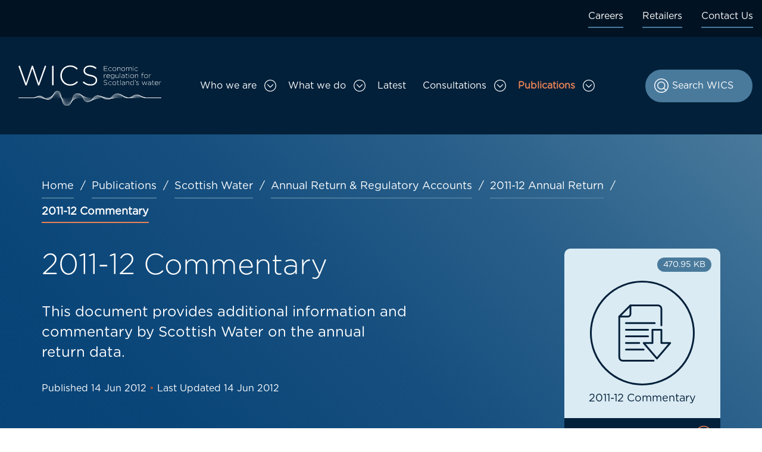

--- FILE ---
content_type: text/html; charset=UTF-8
request_url: https://wics.scot/publications/scottish-water/annual-return-regulatory-accounts/2011-12-annual-return/2011-12-commentary
body_size: 49816
content:

<!DOCTYPE html>
<html lang="en" dir="ltr" prefix="og: https://ogp.me/ns#" id="wics-top">
<head>
  <meta charset="utf-8" />
<noscript><style>form.antibot * :not(.antibot-message) { display: none !important; }</style>
</noscript><link rel="canonical" href="https://wics.scot/publications/scottish-water/annual-return-regulatory-accounts/2011-12-annual-return/2011-12-commentary" />
<meta property="og:site_name" content="WICS" />
<meta property="og:type" content="website" />
<meta property="og:url" content="https://wics.scot/publications/scottish-water/annual-return-regulatory-accounts/2011-12-annual-return/2011-12-commentary" />
<meta property="og:title" content="2011-12 Commentary" />
<meta name="twitter:card" content="summary" />
<meta name="twitter:title" content="2011-12 Commentary" />
<meta name="twitter:creator" content="@WICScotland" />
<meta name="Generator" content="Drupal 10 (https://www.drupal.org)" />
<meta name="MobileOptimized" content="width" />
<meta name="HandheldFriendly" content="true" />
<meta name="viewport" content="width=device-width, initial-scale=1.0" />
<link rel="icon" href="/core/misc/favicon.ico" type="image/vnd.microsoft.icon" />

    <title>2011-12 Commentary | WICS</title>
    <meta name="viewport" content="width=device-width, initial-scale=1.0">
    <link rel="apple-touch-icon" sizes="180x180" href="/themes/custom/wics21/favicon/apple-touch-icon.png">
    <link rel="icon" type="image/png" sizes="32x32" href="/themes/custom/wics21/favicon/favicon-32x32.png">
    <link rel="icon" type="image/png" sizes="16x16" href="/themes/custom/wics21/favicon/favicon-16x16.png">
    <link rel="manifest" href="/themes/custom/wics21/favicon/site.webmanifest">
    <link rel="mask-icon" href="/themes/custom/wics21/favicon/safari-pinned-tab.svg" color="#5bbad5">
    <link rel="shortcut icon" href="/themes/custom/wics21/favicon/favicon.ico">
    <meta name="msapplication-TileColor" content="#da532c">
    <meta name="msapplication-config" content="/themes/custom/wics21/favicon/browserconfig.xml">
    <meta name="theme-color" content="#ffffff">
    <link rel="stylesheet" media="all" href="/sites/default/files/css/css_TXddq-C5pSoNUVRfxnLnZR35QuCgh_iVfNAjibQSMeE.css?delta=0&amp;language=en&amp;theme=wics21&amp;include=eJx1j1EOwjAMQy9UWsGFULqZEpQ205Ixdnu0AV9jP7ZkW08yNeesnujj8aZjDQYau_uVBr7S5NppHQSOdJAHW8xRUyZDeDJmS5vGqv0kCDPyik1fj_Sg1y5cYWrs-zkEFc1jDycWi66l_KH-ZhVmVI57HZy12a7fns_c2eWcimgmOZkvwq28Aa7lcfk" />
<link rel="stylesheet" media="all" href="/sites/default/files/css/css_swzkym3rMXbEFA4OpD-SL3jEl4t8cMTOItqDXnI5V1M.css?delta=1&amp;language=en&amp;theme=wics21&amp;include=eJx1j1EOwjAMQy9UWsGFULqZEpQ205Ixdnu0AV9jP7ZkW08yNeesnujj8aZjDQYau_uVBr7S5NppHQSOdJAHW8xRUyZDeDJmS5vGqv0kCDPyik1fj_Sg1y5cYWrs-zkEFc1jDycWi66l_KH-ZhVmVI57HZy12a7fns_c2eWcimgmOZkvwq28Aa7lcfk" />

      
        </head>
<body class="page-node-1529 path-publications path-scottish-water path-annual-return-regulatory-accounts path-_011-12-annual-return path-_011-12-commentary path-node page-node-type-publication-homepage">
<a href="#main-content" class="visually-hidden focusable">
  Skip to main content
</a>

  <div class="dialog-off-canvas-main-canvas" data-off-canvas-main-canvas>
    
<div class="layout-container">
    <header role="banner">
      <div class="region-eyebrow">
    <nav role="navigation" aria-labelledby="block-eyebrow-menu" id="block-eyebrow" class="col-12 eyebrow d-none d-lg-block">
            
  <h2 class="visually-hidden" id="block-eyebrow-menu">Eyebrow - desktop</h2>
  

        
        <ul>
                        <li id="eyebrow---desktop-e4e13291">
        <a href="/who-we-are/careers" data-drupal-link-system-path="node/861">Careers</a>
              </li>
                      <li id="eyebrow---desktop-37b5d688">
        <a href="/retailers" data-drupal-link-system-path="node/12">Retailers</a>
              </li>
                      <li id="eyebrow---desktop-d2d7a5a1">
        <a href="/contact-us" data-drupal-link-system-path="node/13">Contact Us</a>
              </li>
      </ul>
    


  </nav>

  </div>

      <div class="container-fluid">
    <div class="row">
      <div class="region-header w-100">
        <nav class="navbar navbar-expand-lg navbar-light w-100">
                     <div id="block-wics21-branding" class="col-8 col-md-3 block-system block-wics21-branding">
  
    
        <a href="/" rel="home">
      <img src="/themes/custom/wics21/logo.svg" alt="WICS homepage" />
    </a>
      
</div>

                      <button class="navbar-toggler collapsed col-4" type="button" data-toggle="collapse" data-target="#mainMenu"
                    aria-controls="mainMenu"
                    aria-expanded="false" aria-label="Toggle navigation">
              <span class="txt-closed">Menu</span><span class="txt-open">Close</span><span class="navbar-toggler-icon"></span>
            </button>
            <div class="collapse navbar-collapse navbar-expand-lg w-100" id="mainMenu">
                             <div class="views-exposed-form block-views block-exposedformsearchpage-1 order-1 order-12" data-drupal-selector="views-exposed-form-search-page-1" id="block-exposedformsearchpage-1">
  
    
      <form action="/search" method="get" id="views-exposed-form-search-page-1" accept-charset="UTF-8">
  <div class="js-form-item form-item js-form-type-search-api-autocomplete form-item-keys js-form-item-keys">
      <label for="edit-keys" aria-control="searchBlock" >Search</label>
        <input placeholder="Search WICS" data-drupal-selector="edit-keys" data-search-api-autocomplete-search="search" class="form-autocomplete form-text" data-autocomplete-path="/search_api_autocomplete/search?display=page_1&amp;&amp;filter=keys" type="text" id="edit-keys" name="keys" value="" size="30" maxlength="128" />

        </div>
<div data-drupal-selector="edit-actions" class="form-actions js-form-wrapper form-wrapper" id="edit-actions"><input data-drupal-selector="edit-submit-search" type="submit" id="edit-submit-search" value="Search WICS" class="button js-form-submit form-submit" />
</div>


</form>

  </div>

              <nav role="navigation" aria-labelledby="block-wics21-main-menu-menu" id="block-wics21-main-menu" class="navbar-nav w-100">
            
  <h2 class="visually-hidden" id="block-wics21-main-menu-menu">Main navigation</h2>
  

        
              <ul class="navbar-nav w-100">
                                                
      <li id="main-67eea66d" class="parent position-static">

       
                                        
        <a href="/" class="d-lg-none menu-icon icon-id-18 parent position-static nav-link" data-drupal-link-system-path="&lt;front&gt;">Home</a>
        
        
            </li>
    
                                                         
      <li id="main-82f6ce6b" class="parent position-static has-dropdown">

       
                                        
        <a href="/who-we-are" class="menu-icon icon-id-1 parent position-static has-dropdown nav-link" data-drupal-link-system-path="node/21">Who we are</a>
                  <button class="caret dropdown-toggle" type="button" id="dropdownmain-82f6ce6b" data-toggle="dropdown"
                  aria-haspopup="true" aria-expanded="false" title="Toggle Who we are sub menu"><span
              class="sr-only">Toggle Who we are sub menu</span></button>
        
                                <div class="w-100 dropdown-menu" data-toggle="dropdownmain-82f6ce6b">
                          
  
                  
      <div  class="child-menu-col card">
         
                                        
        <a href="/who-we-are/about-us" class="nav-link" data-drupal-link-system-path="node/19">About Us</a>
        
                                <div class="child">
                          
   
                                        
        <a href="/who-we-are/about-us/wics-duties" class="nav-link" data-drupal-link-system-path="node/25">Our duties</a>
        
        
        
                     
   
                                        
        <a href="/who-we-are/about-us/wicss-performance" class="nav-link" data-drupal-link-system-path="node/61">Our performance</a>
        
        
        
               </div>
       
        
            </div>
  
                     
  
                  
      <div  class="child-menu-col card">
         
                                        
        <a href="/who-we-are/our-people" class="nav-link" data-drupal-link-system-path="node/863">Our people</a>
        
        
            </div>
  
                     
  
                  
      <div  class="child-menu-col card">
         
                                        
        <a href="/who-we-are/careers" title="Careers" class="nav-link" data-drupal-link-system-path="node/861">Careers</a>
        
        
            </div>
  
                     
  
                  
      <div  class="child-menu-col card">
         
                                        
        <a href="/who-we-are/transparency" class="nav-link" data-drupal-link-system-path="node/63">Transparency</a>
        
                                <div class="child">
                          
   
                                        
        <a href="/who-we-are/transparency/requesting-information" class="nav-link" data-drupal-link-system-path="node/64">Requesting information</a>
        
        
        
                     
   
                                        
        <a href="/who-we-are/transparency/how-wics-protects-your-data" class="nav-link" data-drupal-link-system-path="node/65">Data protection</a>
        
        
        
               </div>
       
        
            </div>
  
               </div>
       
        
            </li>
    
                                                         
      <li id="main-7ede8fed" class="parent position-static has-dropdown">

       
                                        
        <a href="/what-we-do" class="menu-icon icon-id-2 parent position-static has-dropdown nav-link" data-drupal-link-system-path="node/22">What we do</a>
                  <button class="caret dropdown-toggle" type="button" id="dropdownmain-7ede8fed" data-toggle="dropdown"
                  aria-haspopup="true" aria-expanded="false" title="Toggle What we do sub menu"><span
              class="sr-only">Toggle What we do sub menu</span></button>
        
                                <div class="child dropdown-menu w-100" data-toggle="dropdownmain-7ede8fed">
                          
  
                  
      <div  class="child-menu-col card">
         
                                        
        <a href="/what-we-do/our-role-scottish-water-industry" class="nav-link" data-drupal-link-system-path="node/20">Our role in the Scottish water industry</a>
        
                                <div class="child">
                          
   
                                        
        <a href="/what-we-do/our-role-scottish-water-industry/working-others-deliver-sector-vision" class="nav-link" data-drupal-link-system-path="node/78">Working with others to deliver the sector vision</a>
        
        
        
                     
   
                                        
        <a href="/what-we-do/our-role-scottish-water-industry/longer-term-approach" class="nav-link" data-drupal-link-system-path="node/79">A longer term approach</a>
        
        
        
                     
   
                                        
        <a href="/what-we-do/our-role-scottish-water-industry/our-history" class="nav-link" data-drupal-link-system-path="node/80">Our history</a>
        
        
        
               </div>
       
        
            </div>
  
                     
  
                  
      <div  class="child-menu-col card">
         
                                        
        <a href="/what-we-do/how-we-deliver-best-value" class="nav-link" data-drupal-link-system-path="node/81">Delivering best value for customers and communities</a>
        
        
            </div>
  
                     
  
                  
      <div  class="child-menu-col card">
         
                                        
        <a href="/what-we-do/encouraging-better-performance-scottish-water" class="nav-link" data-drupal-link-system-path="node/83">Encouraging better performance from Scottish Water</a>
        
        
            </div>
  
                     
  
                  
      <div  class="child-menu-col card">
         
                                        
        <a href="/what-we-do/ensuring-retail-market-promotes-value-choice" class="nav-link" data-drupal-link-system-path="node/84">Ensuring the retail market promotes value and choice</a>
        
        
            </div>
  
               </div>
       
        
            </li>
    
                                           
      <li id="main-3175fce6" class="parent position-static">

       
                                        
        <a href="/latest" class="menu-icon icon-id-3 parent position-static nav-link" data-drupal-link-system-path="node/28">Latest</a>
        
        
            </li>
    
                                                         
      <li id="main-98526eca" class="parent position-static has-dropdown">

       
                                        
        <a href="/consultations" class="menu-icon icon-id-4 parent position-static has-dropdown nav-link" data-drupal-link-system-path="node/523">Consultations</a>
                  <button class="caret dropdown-toggle" type="button" id="dropdownmain-98526eca" data-toggle="dropdown"
                  aria-haspopup="true" aria-expanded="false" title="Toggle Consultations sub menu"><span
              class="sr-only">Toggle Consultations sub menu</span></button>
        
                                <div class="child dropdown-menu w-100" data-toggle="dropdownmain-98526eca">
                          
  
                  
      <div  class="child-menu-col card">
         
                                        
        <a href="/consultations/retail-market-consultations" class="nav-link" data-drupal-link-system-path="node/48">Retail market consultations</a>
        
        
            </div>
  
                     
  
                  
      <div  class="child-menu-col card">
         
                                        
        <a href="/consultations/price-setting-consultations" class="nav-link" data-drupal-link-system-path="node/49">Price setting consultations</a>
        
                                <div class="child">
                          
   
                                        
        <a href="/consultations/price-setting-consultations/src2027-33-methodology-consultation" class="nav-link" data-drupal-link-system-path="node/1809">SRC2027-33 Methodology Consultation</a>
        
        
        
                     
   
                                        
        <a href="/consultations/price-setting-consultations/draft-business-plan-guidance-consultation" class="nav-link" data-drupal-link-system-path="node/1859">Draft Business Plan Guidance Consultation</a>
        
        
        
               </div>
       
        
            </div>
  
                     
  
                  
      <div  class="child-menu-col card">
         
                                        
        <a href="/consultations/corporate-consultations" class="nav-link" data-drupal-link-system-path="node/50">Corporate consultations</a>
        
        
            </div>
  
               </div>
       
        
            </li>
    
                                                                       
      <li id="main-2a14c404" class="parent position-static has-dropdown active active-trail">

       
                                        
        <a href="/publications" class="menu-icon icon-id-5 parent position-static has-dropdown active active-trail nav-link active active-trail" data-drupal-link-system-path="node/860">Publications</a>
                  <button class="caret dropdown-toggle" type="button" id="dropdownmain-2a14c404" data-toggle="dropdown"
                  aria-haspopup="true" aria-expanded="false" title="Toggle Publications sub menu"><span
              class="sr-only">Toggle Publications sub menu</span></button>
        
                                <div class="child dropdown-menu w-100" data-toggle="dropdownmain-2a14c404">
                          
  
                  
      <div  class="child-menu-col card">
         
                                        
        <a href="/publications/price-setting" class="nav-link" data-drupal-link-system-path="node/41">Price setting</a>
        
                                <div class="child">
                          
   
                                        
        <a href="/publications/price-setting/strategic-review-charges-2027-33" class="nav-link" data-drupal-link-system-path="node/1806">Strategic Review of Charges 2027-33</a>
        
        
        
                     
   
                                        
        <a href="/publications/price-setting/strategic-review-charges-2021-27" class="nav-link" data-drupal-link-system-path="node/565">Strategic Review of Charges 2021-27</a>
        
        
        
                     
   
                                        
        <a href="/publications/price-setting/strategic-review-charges-2015-21" class="nav-link" data-drupal-link-system-path="node/526">Strategic Review of Charges 2015-21</a>
        
        
        
                     
   
                                        
        <a href="/publications/price-setting/strategic-review-charges-2010-15" class="nav-link" data-drupal-link-system-path="node/576">Strategic Review of Charges 2010-15</a>
        
        
        
                     
   
                                        
        <a href="/publications/price-setting/strategic-review-charges-2006-10" class="nav-link" data-drupal-link-system-path="node/579">Strategic Review of Charges 2006-10</a>
        
        
        
                     
   
                                        
        <a href="/publications/price-setting/strategic-review-charges-2002-06" class="nav-link" data-drupal-link-system-path="node/582">Strategic Review of Charges 2002-06</a>
        
        
        
               </div>
       
        
            </div>
  
                     
  
                  
      <div  class="child-menu-col card">
         
                                        
        <a href="/publications/scottish-water" class="nav-link active active-trail" data-drupal-link-system-path="node/42">Scottish Water</a>
        
                                <div class="child">
                          
   
                                        
        <a href="/publications/scottish-water/performance" class="nav-link" data-drupal-link-system-path="node/583">Performance</a>
        
        
        
                     
   
                                        
        <a href="/publications/scottish-water/annual-return-regulatory-accounts" class="nav-link active active-trail" data-drupal-link-system-path="node/584">Annual Return &amp; Regulatory Accounts</a>
        
        
        
               </div>
       
        
            </div>
  
                     
  
                  
      <div  class="child-menu-col card">
         
                                        
        <a href="/publications/reasonable-cost-determinations" class="nav-link" data-drupal-link-system-path="node/1683">Reasonable cost determinations</a>
        
                                <div class="child">
                          
   
                                        
        <a href="/publications/reasonable-cost-determinations/reasonable-cost-determination-procedure" class="nav-link" data-drupal-link-system-path="node/1685">Reasonable cost determination procedure</a>
        
        
        
               </div>
       
        
            </div>
  
                     
  
                  
      <div  class="child-menu-col card">
         
                                        
        <a href="/publications/retail-market" class="nav-link" data-drupal-link-system-path="node/94">Retail market</a>
        
                                <div class="child">
                          
   
                                        
        <a href="/publications/retail-market/customer-information" class="nav-link" data-drupal-link-system-path="node/633">Customer information</a>
        
        
        
                     
   
                                        
        <a href="/publications/retail-market/retailer-information" class="nav-link" data-drupal-link-system-path="node/634">Retailer information</a>
        
        
        
                     
   
                                        
        <a href="/publications/retail-market/default-tariffs" class="nav-link" data-drupal-link-system-path="node/637">Default tariffs</a>
        
        
        
                     
   
                                        
        <a href="/publications/retail-market/history-market-opening" class="nav-link" data-drupal-link-system-path="node/638">History of market opening</a>
        
        
        
                     
   
                                        
        <a href="/publications/retail-market/investigations" class="nav-link" data-drupal-link-system-path="node/1848">Investigations</a>
        
        
        
                     
   
                                        
        <a href="/publications/retail-market/code-practice" class="nav-link" data-drupal-link-system-path="node/1917">Code of Practice</a>
        
        
        
               </div>
       
        
            </div>
  
                     
  
                  
      <div  class="child-menu-col card">
         
                                        
        <a href="/publications/careers" class="nav-link" data-drupal-link-system-path="node/96">Careers</a>
        
                                <div class="child">
                          
   
                                        
        <a href="/publications/careers/graduate-testimonials" class="nav-link" data-drupal-link-system-path="node/824">Graduate testimonials</a>
        
        
        
                     
   
                                        
        <a href="/publications/careers/graduate-brochure" class="nav-link" data-drupal-link-system-path="node/825">Graduate brochure</a>
        
        
        
               </div>
       
        
            </div>
  
                     
  
                  
      <div  class="child-menu-col card">
         
                                        
        <a href="/publications/our-performance" class="nav-link" data-drupal-link-system-path="node/55">Our performance</a>
        
                                <div class="child">
                          
   
                                        
        <a href="/publications/our-performance/annual-reports-financial-statements" class="nav-link" data-drupal-link-system-path="node/639">Annual reports and financial statements</a>
        
        
        
                     
   
                                        
        <a href="/publications/our-performance/corporate-plan" class="nav-link" data-drupal-link-system-path="node/640">Corporate plan</a>
        
        
        
                     
   
                                        
        <a href="/publications/our-performance/records-management" class="nav-link" data-drupal-link-system-path="node/642">Records management</a>
        
        
        
                     
   
                                        
        <a href="/publications/our-performance/whistleblowing" class="nav-link" data-drupal-link-system-path="node/1650">Whistleblowing</a>
        
        
        
                     
   
                                        
        <a href="/publications/our-performance/equality-diversity" class="nav-link" data-drupal-link-system-path="node/1730">Equality and Diversity</a>
        
        
        
               </div>
       
        
            </div>
  
                     
  
                  
      <div  class="child-menu-col card">
         
                                        
        <a href="/publications/transparency" class="nav-link" data-drupal-link-system-path="node/97">Transparency</a>
        
                                <div class="child">
                          
   
                                        
        <a href="/publications/transparency/access-information" class="nav-link" data-drupal-link-system-path="node/643">Access to information</a>
        
        
        
                     
   
                                        
        <a href="/publications/transparency/board-governance" class="nav-link" data-drupal-link-system-path="node/644">Board governance</a>
        
        
        
                     
   
                                        
        <a href="/publications/transparency/wics-governance" class="nav-link" data-drupal-link-system-path="node/645">WICS governance</a>
        
        
        
                     
   
                                        
        <a href="/publications/transparency/disclosure-log" class="nav-link" data-drupal-link-system-path="node/646">Disclosure log</a>
        
        
        
               </div>
       
        
            </div>
  
               </div>
       
        
            </li>
    
               </ul>
       

  </nav>
<nav role="navigation" aria-labelledby="block-eyebrow-2-menu" id="block-eyebrow-2" class="d-block d-lg-none eyebrow">
            
  <h2 class="visually-hidden" id="block-eyebrow-2-menu">Eyebrow - Mobile</h2>
  

        
        <ul>
                        <li id="eyebrow---mobile-e4e13291">
        <a href="/who-we-are/careers" data-drupal-link-system-path="node/861">Careers</a>
              </li>
                      <li id="eyebrow---mobile-37b5d688">
        <a href="/retailers" data-drupal-link-system-path="node/12">Retailers</a>
              </li>
                      <li id="eyebrow---mobile-d2d7a5a1">
        <a href="/contact-us" data-drupal-link-system-path="node/13">Contact Us</a>
              </li>
      </ul>
    


  </nav>

            </div>
                  </nav>
      </div>
    </div>
  </div>



  </header>

  
  

    <div class="region-highlighted">
    <div class="container">
  <div class="row">
    <div class="col-12"><div data-drupal-messages-fallback class="hidden"></div></div>
  </div>
</div>

  </div>


  <main role="main" class="main">
    <a id="main-content" tabindex="-1"></a>            <div class="region-content_top-wrapper">
    <div class="container">
      <div class="row">
        <div class="col-12">
          <div class="region-content_top">
             <div id="block-breadcrumbs" class="block-system block-breadcrumbs">
  
    
            <div class="row">
    <div class="col-12">
      <nav aria-labelledby="system-breadcrumb">
        <h2 id="system-breadcrumb" class="visually-hidden">Breadcrumb</h2>
        <ol class="breadcrumb">
                                                              <li class="active-trail "><a href="/">Home</a></li>
                                                                          <li class="active-trail "><a href="/publications">Publications</a></li>
                                                                          <li class="active-trail "><a href="/publications/scottish-water">Scottish Water</a></li>
                                                                          <li class="active-trail "><a href="/publications/scottish-water/annual-return-regulatory-accounts">Annual Return &amp; Regulatory Accounts</a></li>
                                                                          <li class="active-trail last"><a href="/publications/scottish-water/annual-return-regulatory-accounts/2011-12-annual-return">2011-12 Annual Return</a></li>
                                                                        <li class="active">2011-12 Commentary</li>
                              </ol>
      </nav>
    </div>
  </div>

  </div>
 <div class="views-element-container block-views block-views-block-publication-elements-block-1" id="block-views-block-publication-elements-block-1">
  
    
      <div><div class="js-view-dom-id-3dc5a1282c4099ea78952c11e71995e18d5fb64a32fe6e4fbba7fa4d566aec3d">
  
  
  

  
  
  

      <div class="views-row"><div class="row">
  <div class="col-12 col-md-8">
    <h1>2011-12 Commentary</h1>
    <div class="row">
      <div class="col-12 col-md-10"><p>This document provides additional information and commentary by Scottish Water on the annual return data.</p>

        <p class="date small">                                Published <time datetime="2012-06-14T12:00:00Z">14 Jun 2012</time>

                                <span class="highlight">•</span>
                                Last Updated <time datetime="2012-06-14T12:00:00Z">14 Jun 2012</time>

          </p>
      </div>
    </div>
  </div>
  <div class="col-12 col-md-4 col-lg-3 offset-lg-1">
        <div class="related-document col-12">
    
    <a
      href="/system/files/publications/2011-12%20Commentary.pdf"
      target="_blank">
      <div class="d-flex flex-row-reverse meta">
                          <div class="file-size"><p class="smaller">470.95 KB</p></div>
              </div>
      <div
        class="thumbnail">          <div class="icon-doc"></div></div>
      <div class="mobile-meta">
        <p
          class="doc-title normal">2011-12 Commentary</p>
      </div>
      <div class="download">
        Download PDF           <div class="file-size"><p class="smaller">470.95 KB</p></div>
        </div>
    </a>
  </div>




<p class="small px-2 text-align-center">This document may not be fully accessible</p></div>
</div>
</div>

    

  
  

  
  
</div>
</div>

  </div>

          </div>
        </div>
      </div>
    </div>
  </div>

              <div class="container">
        <div class="row">
          <div class="order-12 order-md-1 col-12 col-md-7">
            <div class="layout-content">
                <div class="region-content">
     <div id="block-wics21-content" class="block-system block-wics21-content">
  
    
        <article>
    
        
          
        </article>

  </div>
 <div id="block-webform" class="block-webform">
  
    
      <span id="webform-submission-feedback-node-1529-form-ajax-content"></span><div id="webform-submission-feedback-node-1529-form-ajax" class="webform-ajax-form-wrapper" data-effect="fade" data-progress-type="throbber"><div class="container">
  <div class="row">
    <div class="col-12">
      <form class="webform-submission-form webform-submission-add-form webform-submission-feedback-form webform-submission-feedback-add-form webform-submission-feedback-node-1529-form webform-submission-feedback-node-1529-add-form js-webform-details-toggle webform-details-toggle antibot" data-drupal-selector="webform-submission-feedback-node-1529-add-form" data-action="/publications/scottish-water/annual-return-regulatory-accounts/2011-12-annual-return/2011-12-commentary" action="/antibot" method="post" id="webform-submission-feedback-node-1529-add-form" accept-charset="UTF-8">
        
        <noscript>
  <div class="antibot-no-js antibot-message antibot-message-warning">You must have JavaScript enabled to use this form.</div>
</noscript>
<fieldset data-drupal-selector="edit-was-this-information-useful-to-you-" aria-describedby="edit-was-this-information-useful-to-you---wrapper--description" id="edit-was-this-information-useful-to-you---wrapper" class="radios--wrapper fieldgroup form-composite webform-composite-visible-title required js-webform-type-radios webform-type-radios js-form-item form-item js-form-wrapper form-wrapper">
      <legend id="edit-was-this-information-useful-to-you---wrapper-legend">
    <span class="fieldset-legend js-form-required form-required">Was this information useful to you?</span>
  </legend>
  <div class="fieldset-wrapper">
                <div id="edit-was-this-information-useful-to-you-" class="js-webform-radios webform-options-display-side-by-side"><div class="js-form-item form-item js-form-type-radio form-item-was-this-information-useful-to-you- js-form-item-was-this-information-useful-to-you-">
        <input data-drupal-selector="edit-was-this-information-useful-to-you-yes" aria-describedby="edit-was-this-information-useful-to-you---wrapper--description" type="radio" id="edit-was-this-information-useful-to-you-yes" name="was_this_information_useful_to_you_" value="Yes" class="form-radio" />

        <label for="edit-was-this-information-useful-to-you-yes" class="option">Yes</label>
      </div>
<div class="js-form-item form-item js-form-type-radio form-item-was-this-information-useful-to-you- js-form-item-was-this-information-useful-to-you-">
        <input data-drupal-selector="edit-was-this-information-useful-to-you-no" aria-describedby="edit-was-this-information-useful-to-you---wrapper--description" type="radio" id="edit-was-this-information-useful-to-you-no" name="was_this_information_useful_to_you_" value="No" class="form-radio" />

        <label for="edit-was-this-information-useful-to-you-no" class="option">No</label>
      </div>
</div>

              <div class="description"><div id="edit-was-this-information-useful-to-you---wrapper--description" data-drupal-field-elements="description" class="webform-element-description">&nbsp;
<p>Any feedback you provide will be considered for future improvements. Please avoid providing personal information here. We don&rsquo;t respond to individual comments, but you can <a href="https://wics.scot/contact-us">contact us</a> if you have a specific query.</div>
</div>
      </div>
</fieldset>
<div class="js-webform-states-hidden js-form-item form-item js-form-type-textarea form-item-how-can-we-improve-this-content- js-form-item-how-can-we-improve-this-content-">
      <label for="edit-how-can-we-improve-this-content-">How can we improve this content?</label>
        <div>
  <textarea data-drupal-selector="edit-how-can-we-improve-this-content-" data-drupal-states="{&quot;visible&quot;:{&quot;.webform-submission-feedback-node-1529-add-form :input[name=\u0022was_this_information_useful_to_you_\u0022]&quot;:{&quot;checked&quot;:true}}}" id="edit-how-can-we-improve-this-content-" name="how_can_we_improve_this_content_" rows="5" cols="60" class="form-textarea"></textarea>
</div>

        </div>
<input data-drupal-selector="edit-page" type="hidden" name="page" value="https://wics.scot/publications/scottish-water/annual-return-regulatory-accounts/2011-12-annual-return/2011-12-commentary" />
<div class="js-webform-states-hidden form-actions webform-actions js-form-wrapper form-wrapper" data-drupal-selector="edit-actions" data-drupal-states="{&quot;visible&quot;:{&quot;.webform-submission-feedback-node-1529-add-form :input[name=\u0022was_this_information_useful_to_you_\u0022]&quot;:{&quot;checked&quot;:true}}}" id="edit-actions--2"><input class="webform-button--submit btn btn-primary button button--primary js-form-submit form-submit" data-drupal-selector="edit-actions-submit" data-disable-refocus="true" type="submit" id="edit-actions-submit" name="op" value="Submit" />

</div>
<input data-drupal-selector="edit-antibot-key" type="hidden" name="antibot_key" value="" />
<input autocomplete="off" data-drupal-selector="form-xqwy21kjneoujpqjjqvbo5b-dawuqli1wr2na9bkqc" type="hidden" name="form_build_id" value="form-XQwY21KJnEOUJpQjjqvBO5B--dAWUQLi1wR2na9bKqc" />
<input data-drupal-selector="edit-webform-submission-feedback-node-1529-add-form" type="hidden" name="form_id" value="webform_submission_feedback_node_1529_add_form" />
<div class="url-textfield js-form-wrapper form-wrapper" style="display: none !important;"><div class="js-form-item form-item js-form-type-textfield form-item-url js-form-item-url">
      <label for="edit-url">Leave this field blank</label>
        <input autocomplete="off" data-drupal-selector="edit-url" type="text" id="edit-url" name="url" value="" size="20" maxlength="128" class="form-text" />

        </div>
</div>


        
      </form>
    </div>
  </div>
</div>

</div>
  </div>

  </div>

            </div>
          </div>
          <div class="order-1 order-md-12 col-12 col-md-4 offset-md-1">
            <aside class="layout-sidebar-first" role="complementary">
                <div class="region-sidebar_first">
     
  </div>

            </aside>
          </div>
        </div>
      </div>
            <div class="prev-next-wrapper">
      <div class="container">
        <div class="prev-next row hide">
          <div class="col-6 prev"></div>
          <div class="col-6 next text-right"></div>
        </div>
      </div>
    </div>
  </main>

      <div class="footer">
      <footer role="contentinfo">
          <div class="region-footer">
    <div class="container">
      <div class="row">
         <div class="views-element-container col-12 col-md-9 footer-cta order-1 block-views block-views-block-cta-block-1" id="block-views-block-cta-block-1">
  
    
      <div><div class="js-view-dom-id-8fff123ec2c36ae1799368054f93a73b879dd3c6b5f8477520466a9610e5d0e6">
  
  
  

  
  
  

      <div class="views-row"><div class="views-field views-field-body"><div class="field-content"><h4>Browse our publications to find out more about the work we do</h4>
<p><a class="btn btn-tertiary" data-entity-type="node" data-entity-uuid="e9ee5a16-96f6-4e1c-b1dc-9035d72f843f" href="/publications" title="Publications">View our publications</a></p>
</div></div></div>

    

  
  

  
  
</div>
</div>

  </div>
 <div id="block-wicsaddress" class="col-12 col-md-3 order-2 block-block-content block-wicsaddress">
  
    
      
<div class="container">
<div class="row">
<div class="col-12">
                  <p><strong>Our offices</strong></p>
<p>Moray House, 1st Floor<br><br>
Forthside Way<br><br>
Stirling, FK8 1QZ</p>
<p><strong>Tel</strong>: 01786 430200</p>
<p><a data-entity-type="node" data-entity-uuid="6a3a6175-7775-462c-a21b-e46c6054410d" href="/contact-us" title="Contact Us">Contact us</a></p>

             </div>
  </div>
   </div>

  </div>
<nav role="navigation" aria-labelledby="block-wics21-footer-menu" id="block-wics21-footer" class="col-12 col-md-9 mt-auto footer-menu order-4 order-md-3">
            
  <h2 class="visually-hidden" id="block-wics21-footer-menu">Footer menu</h2>
  

        
              <ul>
              <li id="footer-06e1184c">
        <a href="/site-map" data-drupal-link-system-path="node/5">Site Map</a>
              </li>
          <li id="footer-a91a1ae3">
        <a href="/who-we-are/transparency/requesting-information" data-drupal-link-system-path="node/64">FOI</a>
              </li>
          <li id="footer-423ca3c7">
        <a href="/terms-use" data-drupal-link-system-path="node/7">Terms of use</a>
              </li>
          <li id="footer-b15b38fc">
        <a href="/privacy" data-drupal-link-system-path="node/8">Privacy</a>
              </li>
          <li id="footer-cdeb31b9">
        <a href="/cookies" data-drupal-link-system-path="node/137">Cookies</a>
              </li>
          <li id="footer-f7552f80">
        <a href="/accessibility-statement-wicsscot" data-drupal-link-system-path="node/9">Accessibility</a>
              </li>
          <li id="footer-de660ba4">
        <a href="/accreditations" data-drupal-link-system-path="node/947">Accreditations</a>
              </li>
        </ul>
  


  </nav>
 <div id="block-wicssocialmedia" class="col-12 col-md-3 mt-auto order-3 order-md-4 block-block-content block-wicssocialmedia">
  
    
      
<div class="container">
<div class="row">
<div class="col-12">
                  <p><a class="icon-id-17" href="https://www.linkedin.com/company/water-industry-commission-for-scotland/" target="_blank" title="WICS: LinkedIn">Find us on LinkedIn</a></p>
<p><a class="icon-id-16" href="https://twitter.com/WICScotland" target="_blank" title="WICS: Twitter">Follow us on Twitter</a></p>

             </div>
  </div>
   </div>

  </div>

      </div>
    </div>
  </div>



      </footer>
    </div>
    <a href="#wics-top" class="scrollToTopBtn">Jump to top of page</a>
  
</div>
  </div>


<script type="application/json" data-drupal-selector="drupal-settings-json">{"path":{"baseUrl":"\/","pathPrefix":"","currentPath":"node\/1529","currentPathIsAdmin":false,"isFront":false,"currentLanguage":"en","civiccookiecontrol_path":"modules\/contrib\/civicccookiecontrol"},"pluralDelimiter":"\u0003","suppressDeprecationErrors":true,"ajaxPageState":{"libraries":"[base64]","theme":"wics21","theme_token":null},"ajaxTrustedUrl":{"form_action_p_pvdeGsVG5zNF_XLGPTvYSKCf43t8qZYSwcfZl2uzM":true,"\/publications\/scottish-water\/annual-return-regulatory-accounts\/2011-12-annual-return\/2011-12-commentary?ajax_form=1":true,"\/search":true},"civiccookiecontrol":"{\u0022apiKey\u0022:\u0022663e4ab4429e6a00666458b3ebfc7da87c2bf0c0\u0022,\u0022product\u0022:\u0022PRO\u0022,\u0022logConsent\u0022:false,\u0022consentCookieExpiry\u0022:90,\u0022encodeCookie\u0022:false,\u0022subDomains\u0022:true,\u0022notifyOnce\u0022:false,\u0022rejectButton\u0022:true,\u0022toggleType\u0022:\u0022slider\u0022,\u0022closeStyle\u0022:\u0022icon\u0022,\u0022settingsStyle\u0022:\u0022button\u0022,\u0022initialState\u0022:\u0022OPEN\u0022,\u0022layout\u0022:\u0022SLIDEOUT\u0022,\u0022position\u0022:\u0022LEFT\u0022,\u0022theme\u0022:\u0022DARK\u0022,\u0022necessaryCookies\u0022:[\u0022SESS*\u0022],\u0022optionalCookies\u0022:[{\u0022name\u0022:\u0022Analytics\u0022,\u0022label\u0022:\u0022Analytics\u0022,\u0022description\u0022:\u0022\u003Cp\u003EWe\u0027d like to set Google Analytics cookies to help us improve our website by collecting and reporting information on how you use it. The cookies collect information in a way that does not directly identify anyone. For more information on how these cookies work please see our \u0027Cookies page\u0027.\u003C\/p\u003E\\r\\n\u0022,\u0022cookies\u0022:[\u0022_ga\u0022,\u0022 _gid\u0022,\u0022 _gat\u0022,\u0022 __utma\u0022],\u0022onAccept\u0022:\u0022function(){(function(w,d,s,l,i){w[l]=w[l]||[];w[l].push({\u0027gtm.start\u0027:\\r\\nnew Date().getTime(),event:\u0027gtm.js\u0027});var f=d.getElementsByTagName(s)[0],\\r\\nj=d.createElement(s),dl=l!=\u0027dataLayer\u0027?\u0027\u0026l=\u0027+l:\u0027\u0027;j.async=true;j.src=\\r\\n\u0027https:\/\/www.googletagmanager.com\/gtm.js?id=\u0027+i+dl;f.parentNode.insertBefore(j,f);\\r\\n})(window,document,\u0027script\u0027,\u0027dataLayer\u0027,\u0027GTM-PNXBCCQ\u0027);\\r\\n (window,document,\u0027script\u0027,\u0027https:\/\/www.googletagmanager.com\/gtag\/js?id=G-WMREPJ731S\u0027,\u0027ga\u0027);\\r\\nwindow.dataLayer = window.dataLayer || [];\\r\\nfunction gtag(){dataLayer.push(arguments);}\\r\\ngtag(\u0027js\u0027, new Date());\\r\\ngtag(\u0027config\u0027, \u0027G-WMREPJ731S\u0027);\\r\\n}\u0022,\u0022onRevoke\u0022:\u0022function(){window[\u0027ga-disable-G-WMREPJ731S\u0027] = true;}\u0022,\u0022recommendedState\u0022:false,\u0022lawfulBasis\u0022:\u0022consent\u0022}],\u0022excludedCountries\u0022:[],\u0022debug\u0022:false,\u0022setInnerHTML\u0022:true,\u0022mode\u0022:\u0022GDPR\u0022,\u0022acceptBehaviour\u0022:\u0022all\u0022,\u0022closeOnGlobalChange\u0022:true,\u0022notifyDismissButton\u0022:true,\u0022sameSiteCookie\u0022:true,\u0022sameSiteValue\u0022:\u0022Strict\u0022,\u0022iabCMP\u0022:false,\u0022statement\u0022:{\u0022description\u0022:\u0022For more detailed information about the cookies we use, see our \u0022,\u0022name\u0022:\u0022Cookies page.\u0022,\u0022updated\u0022:\u002222\/07\/2021\u0022,\u0022url\u0022:\u0022https:\/\/wics.scot\/cookies\u0022},\u0022ccpaConfig\u0022:[],\u0022accessibility\u0022:{\u0022accessKey\u0022:\u0022c\u0022,\u0022overlay\u0022:true,\u0022outline\u0022:true,\u0022disableSiteScrolling\u0022:false},\u0022text\u0022:{\u0022title\u0022:\u0022Our use of cookies\u0022,\u0022intro\u0022:\u0022\u003Cp\u003EWe use necessary cookies to make our site work. We\u0027d also like to set analytics cookies that help us make improvements by measuring how you use the site. These will be set only if you accept.\u003C\/p\u003E\\r\\n\u0022,\u0022acceptRecommended\u0022:\u0022Accept Recommended Settings\u0022,\u0022acceptSettings\u0022:\u0022Accept all cookies\u0022,\u0022rejectSettings\u0022:\u0022Reject all cookies\u0022,\u0022necessaryTitle\u0022:\u0022Necessary Cookies\u0022,\u0022necessaryDescription\u0022:\u0022\u003Cp\u003ENecessary cookies enable core functionality such as security, network management, and accessibility. You may disable these by changing your browser settings, but this may affect how the website functions.\u003C\/p\u003E\\r\\n\u0022,\u0022thirdPartyTitle\u0022:\u0022Warning: Some cookies require your attention.\u0022,\u0022thirdPartyDescription\u0022:\u0022\u003Cp\u003EConsent for the following cookies could not be automatically revoked. Please follow the link(s) below to opt out manually.\u003C\/p\u003E\\r\\n\u0022,\u0022on\u0022:\u0022On\u0022,\u0022off\u0022:\u0022Off\u0022,\u0022notifyTitle\u0022:\u0022Your choice regarding cookies on this site\u0022,\u0022notifyDescription\u0022:\u0022\u003Cp\u003EWe use cookies to optimise site functionality and give you the best possible experience.\u003C\/p\u003E\\r\\n\u0022,\u0022accept\u0022:\u0022I Accept\u0022,\u0022reject\u0022:\u0022I Reject\u0022,\u0022settings\u0022:\u0022Cookie Preferences\u0022,\u0022closeLabel\u0022:\u0022Close\u0022,\u0022cornerButton\u0022:\u0022Set cookie preferences.\u0022,\u0022landmark\u0022:\u0022Cookie preferences.\u0022,\u0022showVendors\u0022:\u0022Show vendors within this category\u0022,\u0022thirdPartyCookies\u0022:\u0022This vendor may set third party cookies.\u0022,\u0022readMore\u0022:\u0022Read more\u0022},\u0022branding\u0022:{\u0022fontSizeTitle\u0022:\u0022em\u0022,\u0022fontSize\u0022:\u0022em\u0022,\u0022fontColor\u0022:\u0022#ffffff\u0022,\u0022backgroundColor\u0022:\u0022#02203a\u0022,\u0022acceptText\u0022:\u0022#ffffff\u0022,\u0022acceptBackground\u0022:\u0022#497a9c\u0022,\u0022toggleText\u0022:\u0022#ffffff\u0022,\u0022toggleColor\u0022:\u0022#02203a\u0022,\u0022toggleBackground\u0022:\u0022#497a9c\u0022,\u0022alertText\u0022:\u0022#ffffff\u0022,\u0022alertBackground\u0022:\u0022#497a9c\u0022,\u0022buttonIconWidth\u0022:\u0022px\u0022,\u0022buttonIconHeight\u0022:\u0022px\u0022,\u0022rejectText\u0022:null,\u0022rejectBackground\u0022:\u0022#497a9c\u0022,\u0022closeText\u0022:\u0022\u0022,\u0022closeBackground\u0022:\u0022\u0022,\u0022notifyFontColor\u0022:\u0022\u0022,\u0022notifyBackgroundColor \u0022:\u0022\u0022},\u0022locales\u0022:[]}","antibot":{"forms":{"webform-submission-feedback-node-1529-add-form":{"id":"webform-submission-feedback-node-1529-add-form","key":"zdBXvPi2u6uEsFrOtygbtEAvxuMX2b0KyEzlC00-bgM"}}},"ajax":{"edit-actions-submit":{"callback":"::submitAjaxForm","event":"click","effect":"fade","speed":500,"progress":{"type":"throbber","message":""},"disable-refocus":true,"url":"\/publications\/scottish-water\/annual-return-regulatory-accounts\/2011-12-annual-return\/2011-12-commentary?ajax_form=1","httpMethod":"POST","dialogType":"ajax","submit":{"_triggering_element_name":"op","_triggering_element_value":"Submit"}}},"search_api_autocomplete":{"search":{"auto_submit":true}},"miniorange_2fa":{"kba_answer_length":3},"user":{"uid":0,"permissionsHash":"37d3a169936849e6bf1431166417c76ce1241c71b2b7987899402c5c84fc2e8d"}}</script>
<script src="/sites/default/files/js/js_3x2i_C9F6QnNkOy-owclxHxC3N6hIFX-WAnaD-jBVsU.js?scope=footer&amp;delta=0&amp;language=en&amp;theme=wics21&amp;include=[base64]"></script>
<script src="https://cc.cdn.civiccomputing.com/9/cookieControl-9.x.min.js"></script>
<script src="/sites/default/files/js/js_gLkZTNVpBXI6CVCTY5bxXPGKcl_uNlkDzi34-bpmVeg.js?scope=footer&amp;delta=2&amp;language=en&amp;theme=wics21&amp;include=[base64]"></script>

  <noscript>
    <div class="no-js-warn"><p>JavaScript is required for the best user experience. Without it you will experience
        limited functionality.</p></div>
  </noscript>
  <!-- Google Tag Manager (noscript) -->
  <noscript><iframe src="https://www.googletagmanager.com/ns.html?id=GTM-PNXBCCQ" height="0" width="0" style="display:none;visibility:hidden"></iframe></noscript>
  <!-- End Google Tag Manager (noscript) -->
</body>
</html>


--- FILE ---
content_type: text/css
request_url: https://wics.scot/sites/default/files/css/css_swzkym3rMXbEFA4OpD-SL3jEl4t8cMTOItqDXnI5V1M.css?delta=1&language=en&theme=wics21&include=eJx1j1EOwjAMQy9UWsGFULqZEpQ205Ixdnu0AV9jP7ZkW08yNeesnujj8aZjDQYau_uVBr7S5NppHQSOdJAHW8xRUyZDeDJmS5vGqv0kCDPyik1fj_Sg1y5cYWrs-zkEFc1jDycWi66l_KH-ZhVmVI57HZy12a7fns_c2eWcimgmOZkvwq28Aa7lcfk
body_size: 46725
content:
/* @license GPL-2.0-or-later https://www.drupal.org/licensing/faq */
@font-face{font-family:"gotham-lt";src:url("/themes/custom/wics21/fonts/gotham-rounded/GothamRounded-Light.otf") format("OpenType"),url("/themes/custom/wics21/fonts/gotham-rounded/GothamRoundedLight_21020.ttf") format("TrueType")}@font-face{font-family:"gotham-bk";src:url("/themes/custom/wics21/fonts/gotham-rounded/GothamRounded-Book.otf") format("OpenType"),url("/themes/custom/wics21/fonts/gotham-rounded/GothamRoundedBook_21018.ttf") format("TrueType")}@font-face{font-family:"gotham-dm";src:url("/themes/custom/wics21/fonts/gotham-rounded/GothamRounded-Medium.otf") format("OpenType"),url("/themes/custom/wics21/fonts/gotham-rounded/GothamRoundedMedium_21022.ttf") format("TrueType")}@font-face{font-family:"gotham-lt";src:url("/themes/custom/wics21/fonts/gotham-rounded/GothamRounded-Light.otf") format("OpenType"),url("/themes/custom/wics21/fonts/gotham-rounded/GothamRoundedLight_21020.ttf") format("TrueType")}@font-face{font-family:"gotham-bk";src:url("/themes/custom/wics21/fonts/gotham-rounded/GothamRounded-Book.otf") format("OpenType"),url("/themes/custom/wics21/fonts/gotham-rounded/GothamRoundedBook_21018.ttf") format("TrueType")}@font-face{font-family:"gotham-dm";src:url("/themes/custom/wics21/fonts/gotham-rounded/GothamRounded-Medium.otf") format("OpenType"),url("/themes/custom/wics21/fonts/gotham-rounded/GothamRoundedMedium_21022.ttf") format("TrueType")}h1,h2,h3,h4,.block-webform legend span,.block-webform .form-item label:not(.small),h5,h6{font-family:"gotham-lt",sans-serif;font-weight:300;margin-bottom:32px}h1{font-size:2rem;line-height:1.21}@media(min-width:992px){h1{font-size:3rem}}h2{font-size:1.8125rem;line-height:1.23}@media(min-width:992px){h2{font-size:2.75rem}}h3{font-size:1.625rem;line-height:1.35}@media(min-width:992px){h3{font-size:2.5rem}}h4,.block-webform legend span,.block-webform .form-item label:not(.small){font-size:1.3125rem;line-height:1.41}@media(min-width:992px){h4,.block-webform legend span,.block-webform .form-item label:not(.small){font-size:2rem}}h5{font-size:1.1875rem;line-height:1.36}@media(min-width:992px){h5{font-size:1.375rem}}h6{margin-bottom:20px;font-family:"gotham-dm",sans-serif;font-size:1.125rem;line-height:1.44;font-weight:800}@media(min-width:992px){h6{font-size:1.125rem}}a{color:#b74f22;text-decoration:none}a:hover{color:#064276;text-decoration:underline}.btn,.block-webform .form-actions input[type=submit],.block-webform .webform-actions input[type=submit]{position:relative;border-radius:26px;padding:14px 60px 14px 26px;font-family:"gotham-dm",sans-serif;font-weight:400;text-decoration:none;line-height:1;text-align:left}.btn:hover,.block-webform .form-actions input[type=submit]:hover,.block-webform .webform-actions input[type=submit]:hover{text-decoration:underline}.btn:after,.block-webform .form-actions input[type=submit]:after,.block-webform .webform-actions input[type=submit]:after{content:"";display:block;vertical-align:middle;position:absolute;top:calc(50% - 12px);right:26px;width:24px;height:24px;margin-left:16px;-webkit-mask-image:url("/themes/custom/wics21/img/icons/icon-arrow-right.svg");mask-image:url("/themes/custom/wics21/img/icons/icon-arrow-right.svg");-webkit-mask-size:100%;mask-size:100%;background-color:#fff}.btn.btn-primary,.block-webform .form-actions input[type=submit],.block-webform .webform-actions input[type=submit]{background-color:#02203a;border-color:#02203a;color:#fff}.btn.btn-primary:after,.block-webform .form-actions input[type=submit]:after,.block-webform .webform-actions input[type=submit]:after{background-color:#ea8255}.btn.btn-primary:hover,.block-webform .form-actions input[type=submit]:hover,.block-webform .webform-actions input[type=submit]:hover{color:#ea8255}.btn.btn-primary:not(:disabled):not(.disabled):focus,.block-webform .form-actions input[type=submit]:not(:disabled):not(.disabled):focus,.block-webform .webform-actions input[type=submit]:not(:disabled):not(.disabled):focus,.btn.btn-primary:not(:disabled):not(.disabled):active,.block-webform .form-actions input[type=submit]:not(:disabled):not(.disabled):active,.block-webform .webform-actions input[type=submit]:not(:disabled):not(.disabled):active,.btn.btn-primary:not(:disabled):not(.disabled).active,.block-webform .form-actions input[type=submit]:not(:disabled):not(.disabled).active,.block-webform .webform-actions input[type=submit]:not(:disabled):not(.disabled).active{color:#ea8255;border-color:#02203a;background-color:#02203a;-webkit-box-shadow:none;box-shadow:none}.btn.btn-primary.reverse:after,.block-webform .form-actions input.reverse[type=submit]:after,.block-webform .webform-actions input.reverse[type=submit]:after{display:none}.btn.btn-primary.reverse:before,.block-webform .form-actions input.reverse[type=submit]:before,.block-webform .webform-actions input.reverse[type=submit]:before{content:"";display:inline-block;vertical-align:middle;position:relative;width:24px;height:24px;margin-right:16px;-webkit-mask-image:url("/themes/custom/wics21/img/icons/icon-arrow-left.svg");mask-image:url("/themes/custom/wics21/img/icons/icon-arrow-left.svg");background-color:#ea8255;-webkit-mask-size:100%;mask-size:100%}.btn.btn-secondary,.block-webform .form-actions input.btn-secondary[type=submit],.block-webform .webform-actions input.btn-secondary[type=submit]{background-color:#497a9c;border-color:#02203a;color:#fff}.btn.btn-secondary:after,.block-webform .form-actions input.btn-secondary[type=submit]:after,.block-webform .webform-actions input.btn-secondary[type=submit]:after{background-color:#c3d99b}.btn.btn-secondary:hover,.block-webform .form-actions input.btn-secondary[type=submit]:hover,.block-webform .webform-actions input.btn-secondary[type=submit]:hover{color:#c3d99b}.btn.btn-secondary:not(:disabled):not(.disabled):active,.block-webform .form-actions input.btn-secondary[type=submit]:not(:disabled):not(.disabled):active,.block-webform .webform-actions input.btn-secondary[type=submit]:not(:disabled):not(.disabled):active,.btn.btn-secondary:not(:disabled):not(.disabled).active,.block-webform .form-actions input.btn-secondary[type=submit]:not(:disabled):not(.disabled).active,.block-webform .webform-actions input.btn-secondary[type=submit]:not(:disabled):not(.disabled).active{color:#c3d99b}.btn.btn-tertiary,.block-webform .form-actions input.btn-tertiary[type=submit],.block-webform .webform-actions input.btn-tertiary[type=submit]{background-color:#948fc1;color:#02203a;border-color:#948fc1}.btn.btn-tertiary:after,.block-webform .form-actions input.btn-tertiary[type=submit]:after,.block-webform .webform-actions input.btn-tertiary[type=submit]:after{background-color:#fff}.btn.btn-tertiary:hover,.block-webform .form-actions input.btn-tertiary[type=submit]:hover,.block-webform .webform-actions input.btn-tertiary[type=submit]:hover{color:#2f2d28}.btn.btn-tertiary:not(:disabled):not(.disabled):active,.block-webform .form-actions input.btn-tertiary[type=submit]:not(:disabled):not(.disabled):active,.block-webform .webform-actions input.btn-tertiary[type=submit]:not(:disabled):not(.disabled):active,.btn.btn-tertiary:not(:disabled):not(.disabled).active,.block-webform .form-actions input.btn-tertiary[type=submit]:not(:disabled):not(.disabled).active,.block-webform .webform-actions input.btn-tertiary[type=submit]:not(:disabled):not(.disabled).active{color:#2f2d28}@media all and (-ms-high-contrast:none){*::-ms-backdrop,.btn:after,.block-webform .form-actions input[type=submit]:after,.block-webform .webform-actions input[type=submit]:after{background:url("/themes/custom/wics21/img/icons/icon-arrow-right.svg") no-repeat 50% 50% transparent !important;background-size:99%}.btn.btn-primary.reverse:before,.block-webform .form-actions input.reverse[type=submit]:before,.block-webform .webform-actions input.reverse[type=submit]:before{background:url("/themes/custom/wics21/img/icons/icon-arrow-left.svg") no-repeat 50% 50% transparent !important;background-size:99%}}p.large{font-size:1.5rem}p.small{font-size:1rem}p.smaller{font-size:.875rem}p.smallest{font-size:.75rem}.accordion{margin-bottom:32px}.accordion .card{border:solid #064276;border-width:2px 0;border-radius:0}.accordion .card-header{border-bottom:0;padding:0;background:transparent}.accordion .card-header h5{margin:0}.accordion .card-header h5 button{color:#064276;position:relative;width:100%;border:0;padding:20px 30px 20px 0px;text-align:left;background:transparent}.accordion .card-header h5 button::after{position:absolute;display:block;content:"";width:26px;height:26px;top:calc(50% - 13px);right:0;-webkit-mask-image:url("/themes/custom/wics21/img/icons/icon-plus.svg");mask-image:url("/themes/custom/wics21/img/icons/icon-plus.svg");-webkit-mask-size:100%;mask-size:100%;background-color:#064276}.accordion .card-header.active-acc button::after{-webkit-mask-image:url("/themes/custom/wics21/img/icons/icon-minus.svg");mask-image:url("/themes/custom/wics21/img/icons/icon-minus.svg")}.accordion .card-body{padding-top:0;padding-left:0;padding-right:0}@media all and (-ms-high-contrast:none){*::-ms-backdrop,.accordion .card-header h5 button::after{background:url("/themes/custom/wics21/img/icons/icon-plus.svg") no-repeat 50% 50% transparent !important;background-size:contain !important}}.table-info{margin-bottom:16px;border-radius:10px;padding:10px;color:#fff;background:#000}.table-info p{margin-bottom:0}table{margin-bottom:32px}table caption{color:rgba(0,0,0,.4);font-size:.875rem;padding:0 13px}table thead,table tbody,table th,table td{border:3px solid #fff !important}table th{font-weight:700;color:#fff;background-color:#497a9c;text-align:left}table td{background-color:#dbe4eb}table.table th,table.table td{padding:17px 13px}.highlight{color:#b74f22}blockquote{margin:75px 0}blockquote p:not(.attribution){font-size:1.5rem;font-family:"gotham-lt",sans-serif;font-weight:300}blockquote p.attribution{font-size:1.125rem}blockquote p+p.attribution{margin-top:-16px}ul.contextual-links a{color:#000 !important}.cke_editable .timeline{position:relative;padding-left:35px}.cke_editable .timeline li{position:relative;padding:10px;border:2px solid #02203a;margin-bottom:10px}.cke_editable .timeline li::marker{color:#ea8255;font-size:30px;margin-right:25px}.cke_editable .timeline li::before{content:"";position:absolute;top:20px;width:0;height:0;border-style:solid;left:-17px;border-width:8px 16px 8px 0;border-color:transparent #02203a transparent transparent}.webform-submission-form h1,.webform-submission-form h2,.webform-submission-form h3,.webform-submission-form h4,.webform-submission-form .block-webform legend span,.block-webform legend .webform-submission-form span,.webform-submission-form .block-webform .form-item label:not(.small),.block-webform .form-item .webform-submission-form label:not(.small),.webform-submission-form h5,.webform-submission-form h6{font-family:"gotham-lt",sans-serif;font-weight:300;margin-bottom:32px}.webform-submission-form h3{font-size:1.625rem;line-height:1.35}@media(min-width:992px){.webform-submission-form h3{font-size:2.5rem}}.webform-submission-form h4,.webform-submission-form .block-webform legend span,.block-webform legend .webform-submission-form span,.webform-submission-form .block-webform .form-item label:not(.small),.block-webform .form-item .webform-submission-form label:not(.small){font-size:1.3125rem;line-height:1.41}@media(min-width:992px){.webform-submission-form h4,.webform-submission-form .block-webform legend span,.block-webform legend .webform-submission-form span,.webform-submission-form .block-webform .form-item label:not(.small),.block-webform .form-item .webform-submission-form label:not(.small){font-size:2rem}}.block-webform{margin-bottom:125px}.block-webform p.small{margin-bottom:0}.block-webform .form-item:not(.js-webform-type-radios):not(.form-item-a-side-by-side-radio-group):not(.js-form-type-checkbox):not(.js-form-type-webform-markup)+.form-item:not(.js-webform-type-radios):not(.form-item-a-side-by-side-radio-group):not(.js-form-type-checkbox):not(.js-form-type-webform-markup){margin-top:32px}.block-webform .webform-options-display-side-by-side .js-form-type-radio{margin-top:0 !important}.block-webform .form-item:not(.js-webform-type-radios):not(.form-item-a-side-by-side-radio-group):not(.js-form-type-checkbox){width:100%;max-width:100%}.block-webform .form-item label{display:block}.block-webform .form-item select,.block-webform .form-item textarea,.block-webform .form-item input:not([type=submit]):not([type=radio]):not([type=checkbox]){border-radius:10px;width:100%;max-width:100%;background-color:#dbe4eb;border-color:#dbe4eb;border-style:solid}.block-webform hr{margin-top:56px;margin-bottom:56px}.block-webform input:not([type=submit]):not([type=radio]):not([type=checkbox]){padding:15px}.block-webform select{padding:15px 45px 15px 10px !important}.block-webform .form-wrapper>.js-form-item{margin-top:40px}.block-webform .form-wrapper>.js-form-item:first-child{margin-top:0}.block-webform legend span{display:block}.block-webform .fieldset-wrapper{margin-bottom:35px}.block-webform .js-form-type-checkbox,.block-webform .js-form-type-radio{border-radius:10px;background-color:#dbe4eb;margin-bottom:10px;position:relative}.block-webform .js-form-type-checkbox.radio-active,.block-webform .js-form-type-radio.radio-active{background-color:#fbe6dd}.block-webform .js-form-type-checkbox.radio-active label,.block-webform .js-form-type-radio.radio-active label{font-weight:700}.block-webform .js-form-type-checkbox input,.block-webform .js-form-type-checkbox label,.block-webform .js-form-type-radio input,.block-webform .js-form-type-radio label{display:block}.block-webform .js-form-type-checkbox input,.block-webform .js-form-type-radio input{position:absolute;top:22px;left:22px;width:14px;-webkit-transform:scale(2);transform:scale(2)}.block-webform .js-form-type-checkbox label,.block-webform .js-form-type-radio label{position:relative;padding:15px 15px 15px 55px;width:100%;margin-bottom:0 !important;font-size:1.125rem !important}.block-webform .js-form-type-checkbox .description,.block-webform .js-form-type-radio .description{margin-top:-15px;padding:0 15px 15px 55px;width:100%;margin-bottom:0 !important;font-size:1rem !important}.block-webform .form-actions,.block-webform .webform-actions{position:relative;display:block;margin-top:25px}.block-webform .form-actions .btn-wrapper,.block-webform .webform-actions .btn-wrapper{position:relative;display:inline-block}.block-webform .form-actions .btn-wrapper:not(.webform-button--previous):after,.block-webform .webform-actions .btn-wrapper:not(.webform-button--previous):after{content:"";pointer-events:none;position:absolute;right:15px;top:calc(50% - 12px);display:inline-block;-webkit-mask:url("/themes/custom/wics21/img/icons/icon-arrow-right.svg");mask:url("/themes/custom/wics21/img/icons/icon-arrow-right.svg");width:26px;height:26px;background:#ea8255}.block-webform .form-actions .btn-wrapper:not(.webform-button--previous) input[type=submit],.block-webform .webform-actions .btn-wrapper:not(.webform-button--previous) input[type=submit]{padding-right:56px}.block-webform .form-actions .btn-wrapper.webform-button--previous:before,.block-webform .webform-actions .btn-wrapper.webform-button--previous:before{content:"";display:block;position:absolute;width:24px;height:24px;left:16px;top:calc(50% - 12px);-webkit-mask-image:url("/themes/custom/wics21/img/icons/icon-arrow-left.svg");mask-image:url("/themes/custom/wics21/img/icons/icon-arrow-left.svg");background-color:#ea8255;-webkit-mask-size:100%;mask-size:100%;z-index:10}.block-webform .form-actions .btn-wrapper.webform-button--previous input[type=submit],.block-webform .webform-actions .btn-wrapper.webform-button--previous input[type=submit]{padding-left:56px}.block-webform .form-actions input[type=submit]:after,.block-webform .webform-actions input[type=submit]:after{content:none}.block-webform .form-actions .webform-button--next,.block-webform .form-actions .webform-button--submit,.block-webform .webform-actions .webform-button--next,.block-webform .webform-actions .webform-button--submit{float:right}.progress-tracker,.webform_confirmation,.progress-step{-webkit-box-flex:0;-ms-flex:none;flex:none;display:block}.progress-tracker{padding-bottom:15px !important}.progress-tracker--center{text-align:left}.webform_confirmation,.progress-step{width:100%;min-width:100%}.progress-marker{display:none}.progress-title{color:#064276;padding-left:30px}.webform-progress-tracker .progress-text{display:block}.ajax-progress,.ajax-progress-throbber .throbber{display:none !important;background-image:none !important}.webform-submission-feedback-form{position:relative;max-width:780px;margin-left:auto;margin-right:auto;margin-top:75px;padding:35px 35px 0;background-color:#dbe4eb;color:#064276;border-radius:10px}.webform-submission-feedback-form .webform-options-display-side-by-side{margin-left:0;margin-right:0}.webform-submission-feedback-form .js-webform-states-hidden{padding-bottom:10px;position:relative}.webform-submission-feedback-form .js-webform-states-hidden.webform-actions{display:inline-block;position:absolute;margin-bottom:0;right:35px;bottom:35px}.webform-submission-feedback-form .js-webform-states-hidden.webform-actions:after{content:"";pointer-events:none;position:absolute;right:15px;top:calc(50% - 18px);display:inline-block;-webkit-mask:url("/themes/custom/wics21/img/icons/icon-arrow-right.svg");mask:url("/themes/custom/wics21/img/icons/icon-arrow-right.svg");width:26px;height:26px;background:#ea8255}.webform-submission-feedback-form textarea{background-color:#fff !important;margin-bottom:105px;padding:10px}.webform-submission-feedback-form .webform-confirmation__message{padding-bottom:35px}form:not(.webform-submission-feedback-form) .form-required:after{content:"*";display:inline-block;margin-left:5px;color:#ea8255}
@font-face{font-family:"gotham-lt";src:url("/themes/custom/wics21/fonts/gotham-rounded/GothamRounded-Light.otf") format("OpenType"),url("/themes/custom/wics21/fonts/gotham-rounded/GothamRoundedLight_21020.ttf") format("TrueType")}@font-face{font-family:"gotham-bk";src:url("/themes/custom/wics21/fonts/gotham-rounded/GothamRounded-Book.otf") format("OpenType"),url("/themes/custom/wics21/fonts/gotham-rounded/GothamRoundedBook_21018.ttf") format("TrueType")}@font-face{font-family:"gotham-dm";src:url("/themes/custom/wics21/fonts/gotham-rounded/GothamRounded-Medium.otf") format("OpenType"),url("/themes/custom/wics21/fonts/gotham-rounded/GothamRoundedMedium_21022.ttf") format("TrueType")}:root{--blue:#007bff;--indigo:#6610f2;--purple:#6f42c1;--pink:#e83e8c;--red:#dc3545;--orange:#fd7e14;--yellow:#ffc107;--green:#28a745;--teal:#20c997;--cyan:#17a2b8;--white:#fff;--gray:#6c757d;--gray-dark:#343a40;--primary:#007bff;--secondary:#6c757d;--success:#28a745;--info:#17a2b8;--warning:#ffc107;--danger:#dc3545;--light:#f8f9fa;--dark:#343a40;--breakpoint-xs:0;--breakpoint-sm:576px;--breakpoint-md:768px;--breakpoint-lg:992px;--breakpoint-xl:1230px;--font-family-sans-serif:-apple-system,BlinkMacSystemFont,"Segoe UI",Roboto,"Helvetica Neue",Arial,"Noto Sans","Liberation Sans",sans-serif,"Apple Color Emoji","Segoe UI Emoji","Segoe UI Symbol","Noto Color Emoji";--font-family-monospace:SFMono-Regular,Menlo,Monaco,Consolas,"Liberation Mono","Courier New",monospace}*,*::before,*::after{-webkit-box-sizing:border-box;box-sizing:border-box}html{font-family:sans-serif;line-height:1.15;-webkit-text-size-adjust:100%;-webkit-tap-highlight-color:rgba(0,0,0,0)}article,aside,figcaption,figure,footer,header,hgroup,main,nav,section{display:block}body{margin:0;font-family:-apple-system,BlinkMacSystemFont,"Segoe UI",Roboto,"Helvetica Neue",Arial,"Noto Sans","Liberation Sans",sans-serif,"Apple Color Emoji","Segoe UI Emoji","Segoe UI Symbol","Noto Color Emoji";font-size:1.125rem;font-weight:400;line-height:1.5;color:#064276;text-align:left;background-color:#fff}[tabindex="-1"]:focus:not(:focus-visible){outline:0 !important}hr{-webkit-box-sizing:content-box;box-sizing:content-box;height:0;overflow:visible}h1,h2,h3,h4,h5,.toast-header,.child-menu h4,.region-header .dropdown-menu>.child-menu-col>a,h6,.block-publication-menu .data-toggle,.block-publication-menu h4,.related-document .download{margin-top:0;margin-bottom:.5rem}p{margin-top:0;margin-bottom:1rem}abbr[title],abbr[data-original-title]{text-decoration:underline;-webkit-text-decoration:underline dotted;text-decoration:underline dotted;cursor:help;border-bottom:0;-webkit-text-decoration-skip-ink:none;text-decoration-skip-ink:none}address{margin-bottom:1rem;font-style:normal;line-height:inherit}ol,ul,dl{margin-top:0;margin-bottom:1rem}ol ol,ul ul,ol ul,ul ol{margin-bottom:0}dt{font-weight:700}dd{margin-bottom:.5rem;margin-left:0}blockquote{margin:0 0 1rem}b,strong{font-weight:bolder}small{font-size:80%}sub,sup{position:relative;font-size:75%;line-height:0;vertical-align:baseline}sub{bottom:-0.25em}sup{top:-0.5em}a{color:#000;text-decoration:none;background-color:transparent}a:hover{color:#000;text-decoration:underline}a:not([href]):not([class]){color:inherit;text-decoration:none}a:not([href]):not([class]):hover{color:inherit;text-decoration:none}pre,code,kbd,samp{font-family:SFMono-Regular,Menlo,Monaco,Consolas,"Liberation Mono","Courier New",monospace;font-size:1em}pre{margin-top:0;margin-bottom:1rem;overflow:auto;-ms-overflow-style:scrollbar}figure{margin:0 0 1rem}img{vertical-align:middle;border-style:none}svg{overflow:hidden;vertical-align:middle}table{border-collapse:collapse}caption{padding-top:5px;padding-bottom:5px;color:#6c757d;text-align:left;caption-side:bottom}th{text-align:inherit;text-align:-webkit-match-parent}label{display:inline-block;margin-bottom:.5rem}button{border-radius:0}button:focus:not(:focus-visible){outline:0}input,button,select,optgroup,textarea{margin:0;font-family:inherit;font-size:inherit;line-height:inherit}button,input{overflow:visible}button,select{text-transform:none}[role=button]{cursor:pointer}select{word-wrap:normal}button,[type=button],[type=reset],[type=submit]{-webkit-appearance:button}button:not(:disabled),[type=button]:not(:disabled),[type=reset]:not(:disabled),[type=submit]:not(:disabled){cursor:pointer}button::-moz-focus-inner,[type=button]::-moz-focus-inner,[type=reset]::-moz-focus-inner,[type=submit]::-moz-focus-inner{padding:0;border-style:none}input[type=radio],input[type=checkbox]{-webkit-box-sizing:border-box;box-sizing:border-box;padding:0}textarea{overflow:auto;resize:vertical}fieldset{min-width:0;padding:0;margin:0;border:0}legend{display:block;width:100%;max-width:100%;padding:0;margin-bottom:.5rem;font-size:1.5rem;line-height:inherit;color:inherit;white-space:normal}progress{vertical-align:baseline}[type=number]::-webkit-inner-spin-button,[type=number]::-webkit-outer-spin-button{height:auto}[type=search]{outline-offset:-2px;-webkit-appearance:none}[type=search]::-webkit-search-decoration{-webkit-appearance:none}::-webkit-file-upload-button{font:inherit;-webkit-appearance:button}output{display:inline-block}summary{display:list-item;cursor:pointer}template{display:none}[hidden]{display:none !important}h1,h2,h3,h4,h5,.toast-header,.child-menu h4,.region-header .dropdown-menu>.child-menu-col>a,h6,.block-publication-menu .data-toggle,.block-publication-menu h4,.related-document .download,.h1,.h2,.h3,.h4,.h5,.h6{margin-bottom:.5rem;font-weight:500;line-height:1.2}h1,.h1{font-size:2.8125rem}h2,.h2{font-size:2.25rem}h3,.h3{font-size:1.96875rem}h4,.h4{font-size:1.6875rem}h5,.toast-header,.child-menu h4,.region-header .dropdown-menu>.child-menu-col>a,.h5{font-size:1.40625rem}h6,.block-publication-menu .data-toggle,.block-publication-menu h4,.related-document .download,.h6{font-size:1.125rem}.lead{font-size:1.40625rem;font-weight:300}.display-1{font-size:6rem;font-weight:300;line-height:1.2}.display-2{font-size:5.5rem;font-weight:300;line-height:1.2}.display-3{font-size:4.5rem;font-weight:300;line-height:1.2}.display-4{font-size:3.5rem;font-weight:300;line-height:1.2}hr{margin-top:1rem;margin-bottom:1rem;border:0;border-top:1px solid rgba(0,0,0,.1)}small,.small{font-size:80%;font-weight:400}mark,.mark{padding:.2em;background-color:#fcf8e3}.list-unstyled{padding-left:0;list-style:none}.list-inline{padding-left:0;list-style:none}.list-inline-item{display:inline-block}.list-inline-item:not(:last-child){margin-right:.5rem}.initialism{font-size:90%;text-transform:uppercase}.blockquote{margin-bottom:1rem;font-size:1.40625rem}.blockquote-footer{display:block;font-size:80%;color:#6c757d}.blockquote-footer::before{content:"— "}.img-fluid{max-width:100%;height:auto}.img-thumbnail{padding:.25rem;background-color:#fff;border:1px solid #dee2e6;border-radius:.25rem;max-width:100%;height:auto}.figure{display:inline-block}.figure-img{margin-bottom:.5rem;line-height:1}.figure-caption{font-size:90%;color:#6c757d}code{font-size:87.5%;color:#e83e8c;word-wrap:break-word}a>code{color:inherit}kbd{padding:.2rem .4rem;font-size:87.5%;color:#fff;background-color:#212529;border-radius:.2rem}kbd kbd{padding:0;font-size:100%;font-weight:700}pre{display:block;font-size:87.5%;color:#212529}pre code{font-size:inherit;color:inherit;word-break:normal}.pre-scrollable{max-height:340px;overflow-y:scroll}.container,.container-fluid,.container-xl,.container-lg,.container-md,.container-sm{width:100%;padding-right:15px;padding-left:15px;margin-right:auto;margin-left:auto}@media(min-width:576px){.container-sm,.container{max-width:540px}}@media(min-width:768px){.container-md,.container-sm,.container{max-width:720px}}@media(min-width:992px){.container-lg,.container-md,.container-sm,.container{max-width:960px}}@media(min-width:1230px){.container-xl,.container-lg,.container-md,.container-sm,.container{max-width:1170px}}.row,.webform-options-display-side-by-side,.paragraph--type--panel-wrapper .webform-options-display-side-by-side>div[data-quickedit-field-id],.block-views-block-regional-fields-block-6 .views-row,.block-views-block-regional-fields-block-6--2 .views-row,.block-views-block-regional-fields-block-7 .views-row,.block-views-block-regional-fields-block-7--2 .views-row,.block-views-block-consultation-elements-block-1 .data .views-row,.block-views-block-consultation-elements-block-1--2 .data .views-row,.paragraph--type--panel-wrapper .block-views-block-regional-fields-block-6 .views-row>div[data-quickedit-field-id],.block-views-block-regional-fields-block-6 .paragraph--type--panel-wrapper .views-row>div[data-quickedit-field-id],.paragraph--type--panel-wrapper .block-views-block-regional-fields-block-6--2 .views-row>div[data-quickedit-field-id],.block-views-block-regional-fields-block-6--2 .paragraph--type--panel-wrapper .views-row>div[data-quickedit-field-id],.paragraph--type--panel-wrapper .block-views-block-regional-fields-block-7 .views-row>div[data-quickedit-field-id],.block-views-block-regional-fields-block-7 .paragraph--type--panel-wrapper .views-row>div[data-quickedit-field-id],.paragraph--type--panel-wrapper .block-views-block-regional-fields-block-7--2 .views-row>div[data-quickedit-field-id],.block-views-block-regional-fields-block-7--2 .paragraph--type--panel-wrapper .views-row>div[data-quickedit-field-id],.paragraph--type--panel-wrapper .block-views-block-consultation-elements-block-1 .data .views-row>div[data-quickedit-field-id],.block-views-block-consultation-elements-block-1 .data .paragraph--type--panel-wrapper .views-row>div[data-quickedit-field-id],.paragraph--type--panel-wrapper .block-views-block-consultation-elements-block-1--2 .data .views-row>div[data-quickedit-field-id],.block-views-block-consultation-elements-block-1--2 .data .paragraph--type--panel-wrapper .views-row>div[data-quickedit-field-id],.paragraph--type--panel-wrapper .row>div[data-quickedit-field-id],.paragraph--type--panel-wrapper .webform-options-display-side-by-side>div[data-quickedit-field-id]>div[data-quickedit-field-id],.paragraph--type--panel-wrapper .block-views-block-regional-fields-block-6 .views-row>div[data-quickedit-field-id]>div[data-quickedit-field-id],.block-views-block-regional-fields-block-6 .paragraph--type--panel-wrapper .views-row>div[data-quickedit-field-id]>div[data-quickedit-field-id],.paragraph--type--panel-wrapper .block-views-block-regional-fields-block-6--2 .views-row>div[data-quickedit-field-id]>div[data-quickedit-field-id],.block-views-block-regional-fields-block-6--2 .paragraph--type--panel-wrapper .views-row>div[data-quickedit-field-id]>div[data-quickedit-field-id],.paragraph--type--panel-wrapper .block-views-block-regional-fields-block-7 .views-row>div[data-quickedit-field-id]>div[data-quickedit-field-id],.block-views-block-regional-fields-block-7 .paragraph--type--panel-wrapper .views-row>div[data-quickedit-field-id]>div[data-quickedit-field-id],.paragraph--type--panel-wrapper .block-views-block-regional-fields-block-7--2 .views-row>div[data-quickedit-field-id]>div[data-quickedit-field-id],.block-views-block-regional-fields-block-7--2 .paragraph--type--panel-wrapper .views-row>div[data-quickedit-field-id]>div[data-quickedit-field-id],.paragraph--type--panel-wrapper .block-views-block-consultation-elements-block-1 .data .views-row>div[data-quickedit-field-id]>div[data-quickedit-field-id],.block-views-block-consultation-elements-block-1 .data .paragraph--type--panel-wrapper .views-row>div[data-quickedit-field-id]>div[data-quickedit-field-id],.paragraph--type--panel-wrapper .block-views-block-consultation-elements-block-1--2 .data .views-row>div[data-quickedit-field-id]>div[data-quickedit-field-id],.block-views-block-consultation-elements-block-1--2 .data .paragraph--type--panel-wrapper .views-row>div[data-quickedit-field-id]>div[data-quickedit-field-id]{display:-webkit-box;display:-ms-flexbox;display:flex;-ms-flex-wrap:wrap;flex-wrap:wrap;margin-right:-15px;margin-left:-15px}.no-gutters{margin-right:0;margin-left:0}.no-gutters>.col,.webform-options-display-side-by-side .no-gutters>.js-form-type-radio,.no-gutters>[class*=col-]{padding-right:0;padding-left:0}.col-xl,.col-xl-auto,.col-xl-12,.col-xl-11,.col-xl-10,.col-xl-9,.col-xl-8,.col-xl-7,.col-xl-6,.col-xl-5,.col-xl-4,.col-xl-3,.col-xl-2,.col-xl-1,.col-lg,.col-lg-auto,.col-lg-12,.col-lg-11,.col-lg-10,.col-lg-9,.col-lg-8,.col-lg-7,.col-lg-6,.col-lg-5,.col-lg-4,.col-lg-3,.col-lg-2,.col-lg-1,.col-md,.col-md-auto,.col-md-12,.col-md-11,.col-md-10,.col-md-9,.col-md-8,.page-node-524 .main .col-md-7,.col-md-7,.col-md-6,.col-md-5,.col-md-4,.col-md-3,.col-md-2,.col-md-1,.col-sm,.col-sm-auto,.col-sm-12,.col-sm-11,.col-sm-10,.col-sm-9,.col-sm-8,.col-sm-7,.col-sm-6,.col-sm-5,.col-sm-4,.col-sm-3,.col-sm-2,.col-sm-1,.col,.webform-options-display-side-by-side .js-form-type-radio,.col-auto,.col-12,.col-11,.col-10,.col-9,.col-8,.col-7,.col-6,.col-5,.col-4,.col-3,.col-2,.col-1{position:relative;width:100%;padding-right:15px;padding-left:15px}.col,.webform-options-display-side-by-side .js-form-type-radio{-ms-flex-preferred-size:0;flex-basis:0;-webkit-box-flex:1;-ms-flex-positive:1;flex-grow:1;max-width:100%}.row-cols-1>*{-webkit-box-flex:0;-ms-flex:0 0 100%;flex:0 0 100%;max-width:100%}.row-cols-2>*{-webkit-box-flex:0;-ms-flex:0 0 50%;flex:0 0 50%;max-width:50%}.row-cols-3>*{-webkit-box-flex:0;-ms-flex:0 0 33.3333333333%;flex:0 0 33.3333333333%;max-width:33.3333333333%}.row-cols-4>*{-webkit-box-flex:0;-ms-flex:0 0 25%;flex:0 0 25%;max-width:25%}.row-cols-5>*{-webkit-box-flex:0;-ms-flex:0 0 20%;flex:0 0 20%;max-width:20%}.row-cols-6>*{-webkit-box-flex:0;-ms-flex:0 0 16.6666666667%;flex:0 0 16.6666666667%;max-width:16.6666666667%}.col-auto{-webkit-box-flex:0;-ms-flex:0 0 auto;flex:0 0 auto;width:auto;max-width:100%}.col-1{-webkit-box-flex:0;-ms-flex:0 0 8.3333333333%;flex:0 0 8.3333333333%;max-width:8.3333333333%}.col-2{-webkit-box-flex:0;-ms-flex:0 0 16.6666666667%;flex:0 0 16.6666666667%;max-width:16.6666666667%}.col-3{-webkit-box-flex:0;-ms-flex:0 0 25%;flex:0 0 25%;max-width:25%}.col-4{-webkit-box-flex:0;-ms-flex:0 0 33.3333333333%;flex:0 0 33.3333333333%;max-width:33.3333333333%}.col-5{-webkit-box-flex:0;-ms-flex:0 0 41.6666666667%;flex:0 0 41.6666666667%;max-width:41.6666666667%}.col-6{-webkit-box-flex:0;-ms-flex:0 0 50%;flex:0 0 50%;max-width:50%}.col-7{-webkit-box-flex:0;-ms-flex:0 0 58.3333333333%;flex:0 0 58.3333333333%;max-width:58.3333333333%}.col-8{-webkit-box-flex:0;-ms-flex:0 0 66.6666666667%;flex:0 0 66.6666666667%;max-width:66.6666666667%}.col-9{-webkit-box-flex:0;-ms-flex:0 0 75%;flex:0 0 75%;max-width:75%}.col-10{-webkit-box-flex:0;-ms-flex:0 0 83.3333333333%;flex:0 0 83.3333333333%;max-width:83.3333333333%}.col-11{-webkit-box-flex:0;-ms-flex:0 0 91.6666666667%;flex:0 0 91.6666666667%;max-width:91.6666666667%}.col-12{-webkit-box-flex:0;-ms-flex:0 0 100%;flex:0 0 100%;max-width:100%}.order-first{-webkit-box-ordinal-group:0;-ms-flex-order:-1;order:-1}.order-last{-webkit-box-ordinal-group:14;-ms-flex-order:13;order:13}.order-0{-webkit-box-ordinal-group:1;-ms-flex-order:0;order:0}.order-1{-webkit-box-ordinal-group:2;-ms-flex-order:1;order:1}.order-2{-webkit-box-ordinal-group:3;-ms-flex-order:2;order:2}.order-3{-webkit-box-ordinal-group:4;-ms-flex-order:3;order:3}.order-4{-webkit-box-ordinal-group:5;-ms-flex-order:4;order:4}.order-5{-webkit-box-ordinal-group:6;-ms-flex-order:5;order:5}.order-6{-webkit-box-ordinal-group:7;-ms-flex-order:6;order:6}.order-7{-webkit-box-ordinal-group:8;-ms-flex-order:7;order:7}.order-8{-webkit-box-ordinal-group:9;-ms-flex-order:8;order:8}.order-9{-webkit-box-ordinal-group:10;-ms-flex-order:9;order:9}.order-10{-webkit-box-ordinal-group:11;-ms-flex-order:10;order:10}.order-11{-webkit-box-ordinal-group:12;-ms-flex-order:11;order:11}.order-12{-webkit-box-ordinal-group:13;-ms-flex-order:12;order:12}.offset-1{margin-left:8.3333333333%}.offset-2{margin-left:16.6666666667%}.offset-3{margin-left:25%}.offset-4{margin-left:33.3333333333%}.offset-5{margin-left:41.6666666667%}.offset-6{margin-left:50%}.offset-7{margin-left:58.3333333333%}.offset-8{margin-left:66.6666666667%}.offset-9{margin-left:75%}.offset-10{margin-left:83.3333333333%}.offset-11{margin-left:91.6666666667%}@media(min-width:576px){.col-sm{-ms-flex-preferred-size:0;flex-basis:0;-webkit-box-flex:1;-ms-flex-positive:1;flex-grow:1;max-width:100%}.row-cols-sm-1>*{-webkit-box-flex:0;-ms-flex:0 0 100%;flex:0 0 100%;max-width:100%}.row-cols-sm-2>*{-webkit-box-flex:0;-ms-flex:0 0 50%;flex:0 0 50%;max-width:50%}.row-cols-sm-3>*{-webkit-box-flex:0;-ms-flex:0 0 33.3333333333%;flex:0 0 33.3333333333%;max-width:33.3333333333%}.row-cols-sm-4>*{-webkit-box-flex:0;-ms-flex:0 0 25%;flex:0 0 25%;max-width:25%}.row-cols-sm-5>*{-webkit-box-flex:0;-ms-flex:0 0 20%;flex:0 0 20%;max-width:20%}.row-cols-sm-6>*{-webkit-box-flex:0;-ms-flex:0 0 16.6666666667%;flex:0 0 16.6666666667%;max-width:16.6666666667%}.col-sm-auto{-webkit-box-flex:0;-ms-flex:0 0 auto;flex:0 0 auto;width:auto;max-width:100%}.col-sm-1{-webkit-box-flex:0;-ms-flex:0 0 8.3333333333%;flex:0 0 8.3333333333%;max-width:8.3333333333%}.col-sm-2{-webkit-box-flex:0;-ms-flex:0 0 16.6666666667%;flex:0 0 16.6666666667%;max-width:16.6666666667%}.col-sm-3{-webkit-box-flex:0;-ms-flex:0 0 25%;flex:0 0 25%;max-width:25%}.col-sm-4{-webkit-box-flex:0;-ms-flex:0 0 33.3333333333%;flex:0 0 33.3333333333%;max-width:33.3333333333%}.col-sm-5{-webkit-box-flex:0;-ms-flex:0 0 41.6666666667%;flex:0 0 41.6666666667%;max-width:41.6666666667%}.col-sm-6{-webkit-box-flex:0;-ms-flex:0 0 50%;flex:0 0 50%;max-width:50%}.col-sm-7{-webkit-box-flex:0;-ms-flex:0 0 58.3333333333%;flex:0 0 58.3333333333%;max-width:58.3333333333%}.col-sm-8{-webkit-box-flex:0;-ms-flex:0 0 66.6666666667%;flex:0 0 66.6666666667%;max-width:66.6666666667%}.col-sm-9{-webkit-box-flex:0;-ms-flex:0 0 75%;flex:0 0 75%;max-width:75%}.col-sm-10{-webkit-box-flex:0;-ms-flex:0 0 83.3333333333%;flex:0 0 83.3333333333%;max-width:83.3333333333%}.col-sm-11{-webkit-box-flex:0;-ms-flex:0 0 91.6666666667%;flex:0 0 91.6666666667%;max-width:91.6666666667%}.col-sm-12{-webkit-box-flex:0;-ms-flex:0 0 100%;flex:0 0 100%;max-width:100%}.order-sm-first{-webkit-box-ordinal-group:0;-ms-flex-order:-1;order:-1}.order-sm-last{-webkit-box-ordinal-group:14;-ms-flex-order:13;order:13}.order-sm-0{-webkit-box-ordinal-group:1;-ms-flex-order:0;order:0}.order-sm-1{-webkit-box-ordinal-group:2;-ms-flex-order:1;order:1}.order-sm-2{-webkit-box-ordinal-group:3;-ms-flex-order:2;order:2}.order-sm-3{-webkit-box-ordinal-group:4;-ms-flex-order:3;order:3}.order-sm-4{-webkit-box-ordinal-group:5;-ms-flex-order:4;order:4}.order-sm-5{-webkit-box-ordinal-group:6;-ms-flex-order:5;order:5}.order-sm-6{-webkit-box-ordinal-group:7;-ms-flex-order:6;order:6}.order-sm-7{-webkit-box-ordinal-group:8;-ms-flex-order:7;order:7}.order-sm-8{-webkit-box-ordinal-group:9;-ms-flex-order:8;order:8}.order-sm-9{-webkit-box-ordinal-group:10;-ms-flex-order:9;order:9}.order-sm-10{-webkit-box-ordinal-group:11;-ms-flex-order:10;order:10}.order-sm-11{-webkit-box-ordinal-group:12;-ms-flex-order:11;order:11}.order-sm-12{-webkit-box-ordinal-group:13;-ms-flex-order:12;order:12}.offset-sm-0{margin-left:0}.offset-sm-1{margin-left:8.3333333333%}.offset-sm-2{margin-left:16.6666666667%}.offset-sm-3{margin-left:25%}.offset-sm-4{margin-left:33.3333333333%}.offset-sm-5{margin-left:41.6666666667%}.offset-sm-6{margin-left:50%}.offset-sm-7{margin-left:58.3333333333%}.offset-sm-8{margin-left:66.6666666667%}.offset-sm-9{margin-left:75%}.offset-sm-10{margin-left:83.3333333333%}.offset-sm-11{margin-left:91.6666666667%}}@media(min-width:768px){.col-md{-ms-flex-preferred-size:0;flex-basis:0;-webkit-box-flex:1;-ms-flex-positive:1;flex-grow:1;max-width:100%}.row-cols-md-1>*{-webkit-box-flex:0;-ms-flex:0 0 100%;flex:0 0 100%;max-width:100%}.row-cols-md-2>*{-webkit-box-flex:0;-ms-flex:0 0 50%;flex:0 0 50%;max-width:50%}.row-cols-md-3>*{-webkit-box-flex:0;-ms-flex:0 0 33.3333333333%;flex:0 0 33.3333333333%;max-width:33.3333333333%}.row-cols-md-4>*{-webkit-box-flex:0;-ms-flex:0 0 25%;flex:0 0 25%;max-width:25%}.row-cols-md-5>*{-webkit-box-flex:0;-ms-flex:0 0 20%;flex:0 0 20%;max-width:20%}.row-cols-md-6>*{-webkit-box-flex:0;-ms-flex:0 0 16.6666666667%;flex:0 0 16.6666666667%;max-width:16.6666666667%}.col-md-auto{-webkit-box-flex:0;-ms-flex:0 0 auto;flex:0 0 auto;width:auto;max-width:100%}.col-md-1{-webkit-box-flex:0;-ms-flex:0 0 8.3333333333%;flex:0 0 8.3333333333%;max-width:8.3333333333%}.col-md-2{-webkit-box-flex:0;-ms-flex:0 0 16.6666666667%;flex:0 0 16.6666666667%;max-width:16.6666666667%}.col-md-3{-webkit-box-flex:0;-ms-flex:0 0 25%;flex:0 0 25%;max-width:25%}.col-md-4{-webkit-box-flex:0;-ms-flex:0 0 33.3333333333%;flex:0 0 33.3333333333%;max-width:33.3333333333%}.col-md-5{-webkit-box-flex:0;-ms-flex:0 0 41.6666666667%;flex:0 0 41.6666666667%;max-width:41.6666666667%}.col-md-6{-webkit-box-flex:0;-ms-flex:0 0 50%;flex:0 0 50%;max-width:50%}.col-md-7{-webkit-box-flex:0;-ms-flex:0 0 58.3333333333%;flex:0 0 58.3333333333%;max-width:58.3333333333%}.col-md-8,.page-node-524 .main .col-md-7{-webkit-box-flex:0;-ms-flex:0 0 66.6666666667%;flex:0 0 66.6666666667%;max-width:66.6666666667%}.col-md-9{-webkit-box-flex:0;-ms-flex:0 0 75%;flex:0 0 75%;max-width:75%}.col-md-10{-webkit-box-flex:0;-ms-flex:0 0 83.3333333333%;flex:0 0 83.3333333333%;max-width:83.3333333333%}.col-md-11{-webkit-box-flex:0;-ms-flex:0 0 91.6666666667%;flex:0 0 91.6666666667%;max-width:91.6666666667%}.col-md-12{-webkit-box-flex:0;-ms-flex:0 0 100%;flex:0 0 100%;max-width:100%}.order-md-first{-webkit-box-ordinal-group:0;-ms-flex-order:-1;order:-1}.order-md-last{-webkit-box-ordinal-group:14;-ms-flex-order:13;order:13}.order-md-0{-webkit-box-ordinal-group:1;-ms-flex-order:0;order:0}.order-md-1{-webkit-box-ordinal-group:2;-ms-flex-order:1;order:1}.order-md-2{-webkit-box-ordinal-group:3;-ms-flex-order:2;order:2}.order-md-3{-webkit-box-ordinal-group:4;-ms-flex-order:3;order:3}.order-md-4{-webkit-box-ordinal-group:5;-ms-flex-order:4;order:4}.order-md-5{-webkit-box-ordinal-group:6;-ms-flex-order:5;order:5}.order-md-6{-webkit-box-ordinal-group:7;-ms-flex-order:6;order:6}.order-md-7{-webkit-box-ordinal-group:8;-ms-flex-order:7;order:7}.order-md-8{-webkit-box-ordinal-group:9;-ms-flex-order:8;order:8}.order-md-9{-webkit-box-ordinal-group:10;-ms-flex-order:9;order:9}.order-md-10{-webkit-box-ordinal-group:11;-ms-flex-order:10;order:10}.order-md-11{-webkit-box-ordinal-group:12;-ms-flex-order:11;order:11}.order-md-12{-webkit-box-ordinal-group:13;-ms-flex-order:12;order:12}.offset-md-0{margin-left:0}.offset-md-1{margin-left:8.3333333333%}.offset-md-2{margin-left:16.6666666667%}.offset-md-3{margin-left:25%}.offset-md-4{margin-left:33.3333333333%}.offset-md-5{margin-left:41.6666666667%}.offset-md-6{margin-left:50%}.offset-md-7{margin-left:58.3333333333%}.offset-md-8{margin-left:66.6666666667%}.offset-md-9{margin-left:75%}.offset-md-10{margin-left:83.3333333333%}.offset-md-11{margin-left:91.6666666667%}}@media(min-width:992px){.col-lg{-ms-flex-preferred-size:0;flex-basis:0;-webkit-box-flex:1;-ms-flex-positive:1;flex-grow:1;max-width:100%}.row-cols-lg-1>*{-webkit-box-flex:0;-ms-flex:0 0 100%;flex:0 0 100%;max-width:100%}.row-cols-lg-2>*{-webkit-box-flex:0;-ms-flex:0 0 50%;flex:0 0 50%;max-width:50%}.row-cols-lg-3>*{-webkit-box-flex:0;-ms-flex:0 0 33.3333333333%;flex:0 0 33.3333333333%;max-width:33.3333333333%}.row-cols-lg-4>*{-webkit-box-flex:0;-ms-flex:0 0 25%;flex:0 0 25%;max-width:25%}.row-cols-lg-5>*{-webkit-box-flex:0;-ms-flex:0 0 20%;flex:0 0 20%;max-width:20%}.row-cols-lg-6>*{-webkit-box-flex:0;-ms-flex:0 0 16.6666666667%;flex:0 0 16.6666666667%;max-width:16.6666666667%}.col-lg-auto{-webkit-box-flex:0;-ms-flex:0 0 auto;flex:0 0 auto;width:auto;max-width:100%}.col-lg-1{-webkit-box-flex:0;-ms-flex:0 0 8.3333333333%;flex:0 0 8.3333333333%;max-width:8.3333333333%}.col-lg-2{-webkit-box-flex:0;-ms-flex:0 0 16.6666666667%;flex:0 0 16.6666666667%;max-width:16.6666666667%}.col-lg-3{-webkit-box-flex:0;-ms-flex:0 0 25%;flex:0 0 25%;max-width:25%}.col-lg-4{-webkit-box-flex:0;-ms-flex:0 0 33.3333333333%;flex:0 0 33.3333333333%;max-width:33.3333333333%}.col-lg-5{-webkit-box-flex:0;-ms-flex:0 0 41.6666666667%;flex:0 0 41.6666666667%;max-width:41.6666666667%}.col-lg-6{-webkit-box-flex:0;-ms-flex:0 0 50%;flex:0 0 50%;max-width:50%}.col-lg-7{-webkit-box-flex:0;-ms-flex:0 0 58.3333333333%;flex:0 0 58.3333333333%;max-width:58.3333333333%}.col-lg-8{-webkit-box-flex:0;-ms-flex:0 0 66.6666666667%;flex:0 0 66.6666666667%;max-width:66.6666666667%}.col-lg-9{-webkit-box-flex:0;-ms-flex:0 0 75%;flex:0 0 75%;max-width:75%}.col-lg-10{-webkit-box-flex:0;-ms-flex:0 0 83.3333333333%;flex:0 0 83.3333333333%;max-width:83.3333333333%}.col-lg-11{-webkit-box-flex:0;-ms-flex:0 0 91.6666666667%;flex:0 0 91.6666666667%;max-width:91.6666666667%}.col-lg-12{-webkit-box-flex:0;-ms-flex:0 0 100%;flex:0 0 100%;max-width:100%}.order-lg-first{-webkit-box-ordinal-group:0;-ms-flex-order:-1;order:-1}.order-lg-last{-webkit-box-ordinal-group:14;-ms-flex-order:13;order:13}.order-lg-0{-webkit-box-ordinal-group:1;-ms-flex-order:0;order:0}.order-lg-1{-webkit-box-ordinal-group:2;-ms-flex-order:1;order:1}.order-lg-2{-webkit-box-ordinal-group:3;-ms-flex-order:2;order:2}.order-lg-3{-webkit-box-ordinal-group:4;-ms-flex-order:3;order:3}.order-lg-4{-webkit-box-ordinal-group:5;-ms-flex-order:4;order:4}.order-lg-5{-webkit-box-ordinal-group:6;-ms-flex-order:5;order:5}.order-lg-6{-webkit-box-ordinal-group:7;-ms-flex-order:6;order:6}.order-lg-7{-webkit-box-ordinal-group:8;-ms-flex-order:7;order:7}.order-lg-8{-webkit-box-ordinal-group:9;-ms-flex-order:8;order:8}.order-lg-9{-webkit-box-ordinal-group:10;-ms-flex-order:9;order:9}.order-lg-10{-webkit-box-ordinal-group:11;-ms-flex-order:10;order:10}.order-lg-11{-webkit-box-ordinal-group:12;-ms-flex-order:11;order:11}.order-lg-12{-webkit-box-ordinal-group:13;-ms-flex-order:12;order:12}.offset-lg-0{margin-left:0}.offset-lg-1{margin-left:8.3333333333%}.offset-lg-2{margin-left:16.6666666667%}.offset-lg-3{margin-left:25%}.offset-lg-4{margin-left:33.3333333333%}.offset-lg-5{margin-left:41.6666666667%}.offset-lg-6{margin-left:50%}.offset-lg-7{margin-left:58.3333333333%}.offset-lg-8{margin-left:66.6666666667%}.offset-lg-9{margin-left:75%}.offset-lg-10{margin-left:83.3333333333%}.offset-lg-11{margin-left:91.6666666667%}}@media(min-width:1230px){.col-xl{-ms-flex-preferred-size:0;flex-basis:0;-webkit-box-flex:1;-ms-flex-positive:1;flex-grow:1;max-width:100%}.row-cols-xl-1>*{-webkit-box-flex:0;-ms-flex:0 0 100%;flex:0 0 100%;max-width:100%}.row-cols-xl-2>*{-webkit-box-flex:0;-ms-flex:0 0 50%;flex:0 0 50%;max-width:50%}.row-cols-xl-3>*{-webkit-box-flex:0;-ms-flex:0 0 33.3333333333%;flex:0 0 33.3333333333%;max-width:33.3333333333%}.row-cols-xl-4>*{-webkit-box-flex:0;-ms-flex:0 0 25%;flex:0 0 25%;max-width:25%}.row-cols-xl-5>*{-webkit-box-flex:0;-ms-flex:0 0 20%;flex:0 0 20%;max-width:20%}.row-cols-xl-6>*{-webkit-box-flex:0;-ms-flex:0 0 16.6666666667%;flex:0 0 16.6666666667%;max-width:16.6666666667%}.col-xl-auto{-webkit-box-flex:0;-ms-flex:0 0 auto;flex:0 0 auto;width:auto;max-width:100%}.col-xl-1{-webkit-box-flex:0;-ms-flex:0 0 8.3333333333%;flex:0 0 8.3333333333%;max-width:8.3333333333%}.col-xl-2{-webkit-box-flex:0;-ms-flex:0 0 16.6666666667%;flex:0 0 16.6666666667%;max-width:16.6666666667%}.col-xl-3{-webkit-box-flex:0;-ms-flex:0 0 25%;flex:0 0 25%;max-width:25%}.col-xl-4{-webkit-box-flex:0;-ms-flex:0 0 33.3333333333%;flex:0 0 33.3333333333%;max-width:33.3333333333%}.col-xl-5{-webkit-box-flex:0;-ms-flex:0 0 41.6666666667%;flex:0 0 41.6666666667%;max-width:41.6666666667%}.col-xl-6{-webkit-box-flex:0;-ms-flex:0 0 50%;flex:0 0 50%;max-width:50%}.col-xl-7{-webkit-box-flex:0;-ms-flex:0 0 58.3333333333%;flex:0 0 58.3333333333%;max-width:58.3333333333%}.col-xl-8{-webkit-box-flex:0;-ms-flex:0 0 66.6666666667%;flex:0 0 66.6666666667%;max-width:66.6666666667%}.col-xl-9{-webkit-box-flex:0;-ms-flex:0 0 75%;flex:0 0 75%;max-width:75%}.col-xl-10{-webkit-box-flex:0;-ms-flex:0 0 83.3333333333%;flex:0 0 83.3333333333%;max-width:83.3333333333%}.col-xl-11{-webkit-box-flex:0;-ms-flex:0 0 91.6666666667%;flex:0 0 91.6666666667%;max-width:91.6666666667%}.col-xl-12{-webkit-box-flex:0;-ms-flex:0 0 100%;flex:0 0 100%;max-width:100%}.order-xl-first{-webkit-box-ordinal-group:0;-ms-flex-order:-1;order:-1}.order-xl-last{-webkit-box-ordinal-group:14;-ms-flex-order:13;order:13}.order-xl-0{-webkit-box-ordinal-group:1;-ms-flex-order:0;order:0}.order-xl-1{-webkit-box-ordinal-group:2;-ms-flex-order:1;order:1}.order-xl-2{-webkit-box-ordinal-group:3;-ms-flex-order:2;order:2}.order-xl-3{-webkit-box-ordinal-group:4;-ms-flex-order:3;order:3}.order-xl-4{-webkit-box-ordinal-group:5;-ms-flex-order:4;order:4}.order-xl-5{-webkit-box-ordinal-group:6;-ms-flex-order:5;order:5}.order-xl-6{-webkit-box-ordinal-group:7;-ms-flex-order:6;order:6}.order-xl-7{-webkit-box-ordinal-group:8;-ms-flex-order:7;order:7}.order-xl-8{-webkit-box-ordinal-group:9;-ms-flex-order:8;order:8}.order-xl-9{-webkit-box-ordinal-group:10;-ms-flex-order:9;order:9}.order-xl-10{-webkit-box-ordinal-group:11;-ms-flex-order:10;order:10}.order-xl-11{-webkit-box-ordinal-group:12;-ms-flex-order:11;order:11}.order-xl-12{-webkit-box-ordinal-group:13;-ms-flex-order:12;order:12}.offset-xl-0{margin-left:0}.offset-xl-1{margin-left:8.3333333333%}.offset-xl-2{margin-left:16.6666666667%}.offset-xl-3{margin-left:25%}.offset-xl-4{margin-left:33.3333333333%}.offset-xl-5{margin-left:41.6666666667%}.offset-xl-6{margin-left:50%}.offset-xl-7{margin-left:58.3333333333%}.offset-xl-8{margin-left:66.6666666667%}.offset-xl-9{margin-left:75%}.offset-xl-10{margin-left:83.3333333333%}.offset-xl-11{margin-left:91.6666666667%}}.table{width:100%;margin-bottom:1rem;color:#064276}.table th,.table td{padding:5px;vertical-align:top;border-top:1px solid #000}.table thead th{vertical-align:bottom;border-bottom:2px solid #000}.table tbody+tbody{border-top:2px solid #000}.table-sm th,.table-sm td{padding:.3rem}.table-bordered{border:1px solid #000}.table-bordered th,.table-bordered td{border:1px solid #000}.table-bordered thead th,.table-bordered thead td{border-bottom-width:2px}.table-borderless th,.table-borderless td,.table-borderless thead th,.table-borderless tbody+tbody{border:0}.table-striped tbody tr:nth-of-type(odd){background-color:rgba(0,0,0,.05)}.table-hover tbody tr:hover{color:#064276;background-color:rgba(0,0,0,.075)}.table-primary,.table-primary>th,.table-primary>td{background-color:#b8daff}.table-primary th,.table-primary td,.table-primary thead th,.table-primary tbody+tbody{border-color:#7abaff}.table-hover .table-primary:hover{background-color:#9fcdff}.table-hover .table-primary:hover>td,.table-hover .table-primary:hover>th{background-color:#9fcdff}.table-secondary,.table-secondary>th,.table-secondary>td{background-color:#d6d8db}.table-secondary th,.table-secondary td,.table-secondary thead th,.table-secondary tbody+tbody{border-color:#b3b7bb}.table-hover .table-secondary:hover{background-color:#c8cbcf}.table-hover .table-secondary:hover>td,.table-hover .table-secondary:hover>th{background-color:#c8cbcf}.table-success,.table-success>th,.table-success>td{background-color:#c3e6cb}.table-success th,.table-success td,.table-success thead th,.table-success tbody+tbody{border-color:#8fd19e}.table-hover .table-success:hover{background-color:#b1dfbb}.table-hover .table-success:hover>td,.table-hover .table-success:hover>th{background-color:#b1dfbb}.table-info,.table-info>th,.table-info>td{background-color:#bee5eb}.table-info th,.table-info td,.table-info thead th,.table-info tbody+tbody{border-color:#86cfda}.table-hover .table-info:hover{background-color:#abdde5}.table-hover .table-info:hover>td,.table-hover .table-info:hover>th{background-color:#abdde5}.table-warning,.table-warning>th,.table-warning>td{background-color:#ffeeba}.table-warning th,.table-warning td,.table-warning thead th,.table-warning tbody+tbody{border-color:#ffdf7e}.table-hover .table-warning:hover{background-color:#ffe8a1}.table-hover .table-warning:hover>td,.table-hover .table-warning:hover>th{background-color:#ffe8a1}.table-danger,.table-danger>th,.table-danger>td{background-color:#f5c6cb}.table-danger th,.table-danger td,.table-danger thead th,.table-danger tbody+tbody{border-color:#ed969e}.table-hover .table-danger:hover{background-color:#f1b0b7}.table-hover .table-danger:hover>td,.table-hover .table-danger:hover>th{background-color:#f1b0b7}.table-light,.table-light>th,.table-light>td{background-color:#fdfdfe}.table-light th,.table-light td,.table-light thead th,.table-light tbody+tbody{border-color:#fbfcfc}.table-hover .table-light:hover{background-color:#ececf6}.table-hover .table-light:hover>td,.table-hover .table-light:hover>th{background-color:#ececf6}.table-dark,.table-dark>th,.table-dark>td{background-color:#c6c8ca}.table-dark th,.table-dark td,.table-dark thead th,.table-dark tbody+tbody{border-color:#95999c}.table-hover .table-dark:hover{background-color:#b9bbbe}.table-hover .table-dark:hover>td,.table-hover .table-dark:hover>th{background-color:#b9bbbe}.table-active,.table-active>th,.table-active>td{background-color:rgba(0,0,0,.075)}.table-hover .table-active:hover{background-color:rgba(0,0,0,.075)}.table-hover .table-active:hover>td,.table-hover .table-active:hover>th{background-color:rgba(0,0,0,.075)}.table .thead-dark th{color:#fff;background-color:#343a40;border-color:#454d55}.table .thead-light th{color:#495057;background-color:#e9ecef;border-color:#000}.table-dark{color:#fff;background-color:#343a40}.table-dark th,.table-dark td,.table-dark thead th{border-color:#454d55}.table-dark.table-bordered{border:0}.table-dark.table-striped tbody tr:nth-of-type(odd){background-color:rgba(255,255,255,.05)}.table-dark.table-hover tbody tr:hover{color:#fff;background-color:rgba(255,255,255,.075)}@media(max-width:575.98px){.table-responsive-sm{display:block;width:100%;overflow-x:auto;-webkit-overflow-scrolling:touch}.table-responsive-sm>.table-bordered{border:0}}@media(max-width:767.98px){.table-responsive-md{display:block;width:100%;overflow-x:auto;-webkit-overflow-scrolling:touch}.table-responsive-md>.table-bordered{border:0}}@media(max-width:991.98px){.table-responsive-lg{display:block;width:100%;overflow-x:auto;-webkit-overflow-scrolling:touch}.table-responsive-lg>.table-bordered{border:0}}@media(max-width:1229.98px){.table-responsive-xl{display:block;width:100%;overflow-x:auto;-webkit-overflow-scrolling:touch}.table-responsive-xl>.table-bordered{border:0}}.table-responsive{display:block;width:100%;overflow-x:auto;-webkit-overflow-scrolling:touch}.table-responsive>.table-bordered{border:0}.form-control{display:block;width:100%;height:calc(1.5em + 0.75rem + 2px);padding:.375rem .75rem;font-size:1.125rem;font-weight:400;line-height:1.5;color:#495057;background-color:#fff;background-clip:padding-box;border:1px solid #ced4da;border-radius:.25rem;-webkit-transition:border-color .15s ease-in-out,-webkit-box-shadow .15s ease-in-out;transition:border-color .15s ease-in-out,-webkit-box-shadow .15s ease-in-out;transition:border-color .15s ease-in-out,box-shadow .15s ease-in-out;transition:border-color .15s ease-in-out,box-shadow .15s ease-in-out,-webkit-box-shadow .15s ease-in-out}@media(prefers-reduced-motion:reduce){.form-control{-webkit-transition:none;transition:none}}.form-control::-ms-expand{background-color:transparent;border:0}.form-control:-moz-focusring{color:transparent;text-shadow:0 0 0 #495057}.form-control:focus{color:#495057;background-color:#fff;border-color:#80bdff;outline:0;-webkit-box-shadow:0 0 0 .2rem rgba(0,123,255,.25);box-shadow:0 0 0 .2rem rgba(0,123,255,.25)}.form-control::-webkit-input-placeholder{color:#6c757d;opacity:1}.form-control::-moz-placeholder{color:#6c757d;opacity:1}.form-control:-ms-input-placeholder{color:#6c757d;opacity:1}.form-control::-ms-input-placeholder{color:#6c757d;opacity:1}.form-control::placeholder{color:#6c757d;opacity:1}.form-control:disabled,.form-control[readonly]{background-color:#e9ecef;opacity:1}input[type=date].form-control,input[type=time].form-control,input[type=datetime-local].form-control,input[type=month].form-control{-webkit-appearance:none;-moz-appearance:none;appearance:none}select.form-control:focus::-ms-value{color:#495057;background-color:#fff}.form-control-file,.form-control-range{display:block;width:100%}.col-form-label{padding-top:calc(0.375rem + 1px);padding-bottom:calc(0.375rem + 1px);margin-bottom:0;font-size:inherit;line-height:1.5}.col-form-label-lg{padding-top:calc(0.5rem + 1px);padding-bottom:calc(0.5rem + 1px);font-size:1.40625rem;line-height:1.5}.col-form-label-sm{padding-top:calc(0.25rem + 1px);padding-bottom:calc(0.25rem + 1px);font-size:0.984375rem;line-height:1.5}.form-control-plaintext{display:block;width:100%;padding:.375rem 0;margin-bottom:0;font-size:1.125rem;line-height:1.5;color:#064276;background-color:transparent;border:solid transparent;border-width:1px 0}.form-control-plaintext.form-control-sm,.form-control-plaintext.form-control-lg{padding-right:0;padding-left:0}.form-control-sm{height:calc(1.5em + 0.5rem + 2px);padding:.25rem .5rem;font-size:0.984375rem;line-height:1.5;border-radius:.2rem}.form-control-lg{height:calc(1.5em + 1rem + 2px);padding:.5rem 1rem;font-size:1.40625rem;line-height:1.5;border-radius:.3rem}select.form-control[size],select.form-control[multiple]{height:auto}textarea.form-control{height:auto}.form-group{margin-bottom:1rem}.form-text{display:block;margin-top:.25rem}.form-row{display:-webkit-box;display:-ms-flexbox;display:flex;-ms-flex-wrap:wrap;flex-wrap:wrap;margin-right:-5px;margin-left:-5px}.form-row>.col,.webform-options-display-side-by-side .form-row>.js-form-type-radio,.form-row>[class*=col-]{padding-right:5px;padding-left:5px}.form-check{position:relative;display:block;padding-left:1.25rem}.form-check-input{position:absolute;margin-top:.3rem;margin-left:-1.25rem}.form-check-input[disabled]~.form-check-label,.form-check-input:disabled~.form-check-label{color:#6c757d}.form-check-label{margin-bottom:0}.form-check-inline{display:-webkit-inline-box;display:-ms-inline-flexbox;display:inline-flex;-webkit-box-align:center;-ms-flex-align:center;align-items:center;padding-left:0;margin-right:.75rem}.form-check-inline .form-check-input{position:static;margin-top:0;margin-right:.3125rem;margin-left:0}.valid-feedback{display:none;width:100%;margin-top:.25rem;font-size:80%;color:#28a745}.valid-tooltip{position:absolute;top:100%;left:0;z-index:5;display:none;max-width:100%;padding:.25rem .5rem;margin-top:.1rem;font-size:0.984375rem;line-height:1.5;color:#fff;background-color:rgba(40,167,69,.9);border-radius:.25rem}.form-row>.col>.valid-tooltip,.webform-options-display-side-by-side .form-row>.js-form-type-radio>.valid-tooltip,.form-row>[class*=col-]>.valid-tooltip{left:5px}.was-validated :valid~.valid-feedback,.was-validated :valid~.valid-tooltip,.is-valid~.valid-feedback,.is-valid~.valid-tooltip{display:block}.was-validated .form-control:valid,.form-control.is-valid{border-color:#28a745;padding-right:calc(1.5em + 0.75rem);background-image:url("data:image/svg+xml,%3csvg xmlns='http://www.w3.org/2000/svg' width='8' height='8' viewBox='0 0 8 8'%3e%3cpath fill='%2328a745' d='M2.3 6.73L.6 4.53c-.4-1.04.46-1.4 1.1-.8l1.1 1.4 3.4-3.8c.6-.63 1.6-.27 1.2.7l-4 4.6c-.43.5-.8.4-1.1.1z'/%3e%3c/svg%3e");background-repeat:no-repeat;background-position:right calc(0.375em + 0.1875rem) center;background-size:calc(0.75em + 0.375rem) calc(0.75em + 0.375rem)}.was-validated .form-control:valid:focus,.form-control.is-valid:focus{border-color:#28a745;-webkit-box-shadow:0 0 0 .2rem rgba(40,167,69,.25);box-shadow:0 0 0 .2rem rgba(40,167,69,.25)}.was-validated textarea.form-control:valid,textarea.form-control.is-valid{padding-right:calc(1.5em + 0.75rem);background-position:top calc(0.375em + 0.1875rem) right calc(0.375em + 0.1875rem)}.was-validated .custom-select:valid,.custom-select.is-valid{border-color:#28a745;padding-right:calc(0.75em + 2.3125rem);background:url("data:image/svg+xml,%3csvg xmlns='http://www.w3.org/2000/svg' width='4' height='5' viewBox='0 0 4 5'%3e%3cpath fill='%23343a40' d='M2 0L0 2h4zm0 5L0 3h4z'/%3e%3c/svg%3e") right .75rem center/8px 10px no-repeat,#fff url("data:image/svg+xml,%3csvg xmlns='http://www.w3.org/2000/svg' width='8' height='8' viewBox='0 0 8 8'%3e%3cpath fill='%2328a745' d='M2.3 6.73L.6 4.53c-.4-1.04.46-1.4 1.1-.8l1.1 1.4 3.4-3.8c.6-.63 1.6-.27 1.2.7l-4 4.6c-.43.5-.8.4-1.1.1z'/%3e%3c/svg%3e") center right 1.75rem/calc(0.75em + 0.375rem) calc(0.75em + 0.375rem) no-repeat}.was-validated .custom-select:valid:focus,.custom-select.is-valid:focus{border-color:#28a745;-webkit-box-shadow:0 0 0 .2rem rgba(40,167,69,.25);box-shadow:0 0 0 .2rem rgba(40,167,69,.25)}.was-validated .form-check-input:valid~.form-check-label,.form-check-input.is-valid~.form-check-label{color:#28a745}.was-validated .form-check-input:valid~.valid-feedback,.was-validated .form-check-input:valid~.valid-tooltip,.form-check-input.is-valid~.valid-feedback,.form-check-input.is-valid~.valid-tooltip{display:block}.was-validated .custom-control-input:valid~.custom-control-label,.custom-control-input.is-valid~.custom-control-label{color:#28a745}.was-validated .custom-control-input:valid~.custom-control-label::before,.custom-control-input.is-valid~.custom-control-label::before{border-color:#28a745}.was-validated .custom-control-input:valid:checked~.custom-control-label::before,.custom-control-input.is-valid:checked~.custom-control-label::before{border-color:#34ce57;background-color:#34ce57}.was-validated .custom-control-input:valid:focus~.custom-control-label::before,.custom-control-input.is-valid:focus~.custom-control-label::before{-webkit-box-shadow:0 0 0 .2rem rgba(40,167,69,.25);box-shadow:0 0 0 .2rem rgba(40,167,69,.25)}.was-validated .custom-control-input:valid:focus:not(:checked)~.custom-control-label::before,.custom-control-input.is-valid:focus:not(:checked)~.custom-control-label::before{border-color:#28a745}.was-validated .custom-file-input:valid~.custom-file-label,.custom-file-input.is-valid~.custom-file-label{border-color:#28a745}.was-validated .custom-file-input:valid:focus~.custom-file-label,.custom-file-input.is-valid:focus~.custom-file-label{border-color:#28a745;-webkit-box-shadow:0 0 0 .2rem rgba(40,167,69,.25);box-shadow:0 0 0 .2rem rgba(40,167,69,.25)}.invalid-feedback{display:none;width:100%;margin-top:.25rem;font-size:80%;color:#dc3545}.invalid-tooltip{position:absolute;top:100%;left:0;z-index:5;display:none;max-width:100%;padding:.25rem .5rem;margin-top:.1rem;font-size:0.984375rem;line-height:1.5;color:#fff;background-color:rgba(220,53,69,.9);border-radius:.25rem}.form-row>.col>.invalid-tooltip,.webform-options-display-side-by-side .form-row>.js-form-type-radio>.invalid-tooltip,.form-row>[class*=col-]>.invalid-tooltip{left:5px}.was-validated :invalid~.invalid-feedback,.was-validated :invalid~.invalid-tooltip,.is-invalid~.invalid-feedback,.is-invalid~.invalid-tooltip{display:block}.was-validated .form-control:invalid,.form-control.is-invalid{border-color:#dc3545;padding-right:calc(1.5em + 0.75rem);background-image:url("data:image/svg+xml,%3csvg xmlns='http://www.w3.org/2000/svg' width='12' height='12' fill='none' stroke='%23dc3545' viewBox='0 0 12 12'%3e%3ccircle cx='6' cy='6' r='4.5'/%3e%3cpath stroke-linejoin='round' d='M5.8 3.6h.4L6 6.5z'/%3e%3ccircle cx='6' cy='8.2' r='.6' fill='%23dc3545' stroke='none'/%3e%3c/svg%3e");background-repeat:no-repeat;background-position:right calc(0.375em + 0.1875rem) center;background-size:calc(0.75em + 0.375rem) calc(0.75em + 0.375rem)}.was-validated .form-control:invalid:focus,.form-control.is-invalid:focus{border-color:#dc3545;-webkit-box-shadow:0 0 0 .2rem rgba(220,53,69,.25);box-shadow:0 0 0 .2rem rgba(220,53,69,.25)}.was-validated textarea.form-control:invalid,textarea.form-control.is-invalid{padding-right:calc(1.5em + 0.75rem);background-position:top calc(0.375em + 0.1875rem) right calc(0.375em + 0.1875rem)}.was-validated .custom-select:invalid,.custom-select.is-invalid{border-color:#dc3545;padding-right:calc(0.75em + 2.3125rem);background:url("data:image/svg+xml,%3csvg xmlns='http://www.w3.org/2000/svg' width='4' height='5' viewBox='0 0 4 5'%3e%3cpath fill='%23343a40' d='M2 0L0 2h4zm0 5L0 3h4z'/%3e%3c/svg%3e") right .75rem center/8px 10px no-repeat,#fff url("data:image/svg+xml,%3csvg xmlns='http://www.w3.org/2000/svg' width='12' height='12' fill='none' stroke='%23dc3545' viewBox='0 0 12 12'%3e%3ccircle cx='6' cy='6' r='4.5'/%3e%3cpath stroke-linejoin='round' d='M5.8 3.6h.4L6 6.5z'/%3e%3ccircle cx='6' cy='8.2' r='.6' fill='%23dc3545' stroke='none'/%3e%3c/svg%3e") center right 1.75rem/calc(0.75em + 0.375rem) calc(0.75em + 0.375rem) no-repeat}.was-validated .custom-select:invalid:focus,.custom-select.is-invalid:focus{border-color:#dc3545;-webkit-box-shadow:0 0 0 .2rem rgba(220,53,69,.25);box-shadow:0 0 0 .2rem rgba(220,53,69,.25)}.was-validated .form-check-input:invalid~.form-check-label,.form-check-input.is-invalid~.form-check-label{color:#dc3545}.was-validated .form-check-input:invalid~.invalid-feedback,.was-validated .form-check-input:invalid~.invalid-tooltip,.form-check-input.is-invalid~.invalid-feedback,.form-check-input.is-invalid~.invalid-tooltip{display:block}.was-validated .custom-control-input:invalid~.custom-control-label,.custom-control-input.is-invalid~.custom-control-label{color:#dc3545}.was-validated .custom-control-input:invalid~.custom-control-label::before,.custom-control-input.is-invalid~.custom-control-label::before{border-color:#dc3545}.was-validated .custom-control-input:invalid:checked~.custom-control-label::before,.custom-control-input.is-invalid:checked~.custom-control-label::before{border-color:#e4606d;background-color:#e4606d}.was-validated .custom-control-input:invalid:focus~.custom-control-label::before,.custom-control-input.is-invalid:focus~.custom-control-label::before{-webkit-box-shadow:0 0 0 .2rem rgba(220,53,69,.25);box-shadow:0 0 0 .2rem rgba(220,53,69,.25)}.was-validated .custom-control-input:invalid:focus:not(:checked)~.custom-control-label::before,.custom-control-input.is-invalid:focus:not(:checked)~.custom-control-label::before{border-color:#dc3545}.was-validated .custom-file-input:invalid~.custom-file-label,.custom-file-input.is-invalid~.custom-file-label{border-color:#dc3545}.was-validated .custom-file-input:invalid:focus~.custom-file-label,.custom-file-input.is-invalid:focus~.custom-file-label{border-color:#dc3545;-webkit-box-shadow:0 0 0 .2rem rgba(220,53,69,.25);box-shadow:0 0 0 .2rem rgba(220,53,69,.25)}.form-inline{display:-webkit-box;display:-ms-flexbox;display:flex;-webkit-box-orient:horizontal;-webkit-box-direction:normal;-ms-flex-flow:row wrap;flex-flow:row wrap;-webkit-box-align:center;-ms-flex-align:center;align-items:center}.form-inline .form-check{width:100%}@media(min-width:576px){.form-inline label{display:-webkit-box;display:-ms-flexbox;display:flex;-webkit-box-align:center;-ms-flex-align:center;align-items:center;-webkit-box-pack:center;-ms-flex-pack:center;justify-content:center;margin-bottom:0}.form-inline .form-group{display:-webkit-box;display:-ms-flexbox;display:flex;-webkit-box-flex:0;-ms-flex:0 0 auto;flex:0 0 auto;-webkit-box-orient:horizontal;-webkit-box-direction:normal;-ms-flex-flow:row wrap;flex-flow:row wrap;-webkit-box-align:center;-ms-flex-align:center;align-items:center;margin-bottom:0}.form-inline .form-control{display:inline-block;width:auto;vertical-align:middle}.form-inline .form-control-plaintext{display:inline-block}.form-inline .input-group,.form-inline .custom-select{width:auto}.form-inline .form-check{display:-webkit-box;display:-ms-flexbox;display:flex;-webkit-box-align:center;-ms-flex-align:center;align-items:center;-webkit-box-pack:center;-ms-flex-pack:center;justify-content:center;width:auto;padding-left:0}.form-inline .form-check-input{position:relative;-ms-flex-negative:0;flex-shrink:0;margin-top:0;margin-right:.25rem;margin-left:0}.form-inline .custom-control{-webkit-box-align:center;-ms-flex-align:center;align-items:center;-webkit-box-pack:center;-ms-flex-pack:center;justify-content:center}.form-inline .custom-control-label{margin-bottom:0}}.btn{display:inline-block;font-weight:400;color:#064276;text-align:center;vertical-align:middle;-webkit-user-select:none;-moz-user-select:none;-ms-user-select:none;user-select:none;background-color:transparent;border:1px solid transparent;padding:.375rem .75rem;font-size:1.125rem;line-height:1.5;border-radius:.25rem;-webkit-transition:color .15s ease-in-out,background-color .15s ease-in-out,border-color .15s ease-in-out,-webkit-box-shadow .15s ease-in-out;transition:color .15s ease-in-out,background-color .15s ease-in-out,border-color .15s ease-in-out,-webkit-box-shadow .15s ease-in-out;transition:color .15s ease-in-out,background-color .15s ease-in-out,border-color .15s ease-in-out,box-shadow .15s ease-in-out;transition:color .15s ease-in-out,background-color .15s ease-in-out,border-color .15s ease-in-out,box-shadow .15s ease-in-out,-webkit-box-shadow .15s ease-in-out}@media(prefers-reduced-motion:reduce){.btn{-webkit-transition:none;transition:none}}.btn:hover{color:#064276;text-decoration:none}.btn:focus,.btn.focus{outline:0;-webkit-box-shadow:0 0 0 .2rem rgba(0,123,255,.25);box-shadow:0 0 0 .2rem rgba(0,123,255,.25)}.btn.disabled,.btn:disabled{opacity:.65}.btn:not(:disabled):not(.disabled){cursor:pointer}a.btn.disabled,fieldset:disabled a.btn{pointer-events:none}.btn-primary{color:#fff;background-color:#007bff;border-color:#007bff}.btn-primary:hover{color:#fff;background-color:#0069d9;border-color:#0062cc}.btn-primary:focus,.btn-primary.focus{color:#fff;background-color:#0069d9;border-color:#0062cc;-webkit-box-shadow:0 0 0 .2rem rgba(38,143,255,.5);box-shadow:0 0 0 .2rem rgba(38,143,255,.5)}.btn-primary.disabled,.btn-primary:disabled{color:#fff;background-color:#007bff;border-color:#007bff}.btn-primary:not(:disabled):not(.disabled):active,.btn-primary:not(:disabled):not(.disabled).active,.show>.btn-primary.dropdown-toggle{color:#fff;background-color:#0062cc;border-color:#005cbf}.btn-primary:not(:disabled):not(.disabled):active:focus,.btn-primary:not(:disabled):not(.disabled).active:focus,.show>.btn-primary.dropdown-toggle:focus{-webkit-box-shadow:0 0 0 .2rem rgba(38,143,255,.5);box-shadow:0 0 0 .2rem rgba(38,143,255,.5)}.btn-secondary{color:#fff;background-color:#6c757d;border-color:#6c757d}.btn-secondary:hover{color:#fff;background-color:#5a6268;border-color:#545b62}.btn-secondary:focus,.btn-secondary.focus{color:#fff;background-color:#5a6268;border-color:#545b62;-webkit-box-shadow:0 0 0 .2rem rgba(130,138,145,.5);box-shadow:0 0 0 .2rem rgba(130,138,145,.5)}.btn-secondary.disabled,.btn-secondary:disabled{color:#fff;background-color:#6c757d;border-color:#6c757d}.btn-secondary:not(:disabled):not(.disabled):active,.btn-secondary:not(:disabled):not(.disabled).active,.show>.btn-secondary.dropdown-toggle{color:#fff;background-color:#545b62;border-color:#4e555b}.btn-secondary:not(:disabled):not(.disabled):active:focus,.btn-secondary:not(:disabled):not(.disabled).active:focus,.show>.btn-secondary.dropdown-toggle:focus{-webkit-box-shadow:0 0 0 .2rem rgba(130,138,145,.5);box-shadow:0 0 0 .2rem rgba(130,138,145,.5)}.btn-success{color:#fff;background-color:#28a745;border-color:#28a745}.btn-success:hover{color:#fff;background-color:#218838;border-color:#1e7e34}.btn-success:focus,.btn-success.focus{color:#fff;background-color:#218838;border-color:#1e7e34;-webkit-box-shadow:0 0 0 .2rem rgba(72,180,97,.5);box-shadow:0 0 0 .2rem rgba(72,180,97,.5)}.btn-success.disabled,.btn-success:disabled{color:#fff;background-color:#28a745;border-color:#28a745}.btn-success:not(:disabled):not(.disabled):active,.btn-success:not(:disabled):not(.disabled).active,.show>.btn-success.dropdown-toggle{color:#fff;background-color:#1e7e34;border-color:#1c7430}.btn-success:not(:disabled):not(.disabled):active:focus,.btn-success:not(:disabled):not(.disabled).active:focus,.show>.btn-success.dropdown-toggle:focus{-webkit-box-shadow:0 0 0 .2rem rgba(72,180,97,.5);box-shadow:0 0 0 .2rem rgba(72,180,97,.5)}.btn-info{color:#fff;background-color:#17a2b8;border-color:#17a2b8}.btn-info:hover{color:#fff;background-color:#138496;border-color:#117a8b}.btn-info:focus,.btn-info.focus{color:#fff;background-color:#138496;border-color:#117a8b;-webkit-box-shadow:0 0 0 .2rem rgba(58,176,195,.5);box-shadow:0 0 0 .2rem rgba(58,176,195,.5)}.btn-info.disabled,.btn-info:disabled{color:#fff;background-color:#17a2b8;border-color:#17a2b8}.btn-info:not(:disabled):not(.disabled):active,.btn-info:not(:disabled):not(.disabled).active,.show>.btn-info.dropdown-toggle{color:#fff;background-color:#117a8b;border-color:#10707f}.btn-info:not(:disabled):not(.disabled):active:focus,.btn-info:not(:disabled):not(.disabled).active:focus,.show>.btn-info.dropdown-toggle:focus{-webkit-box-shadow:0 0 0 .2rem rgba(58,176,195,.5);box-shadow:0 0 0 .2rem rgba(58,176,195,.5)}.btn-warning{color:#212529;background-color:#ffc107;border-color:#ffc107}.btn-warning:hover{color:#212529;background-color:#e0a800;border-color:#d39e00}.btn-warning:focus,.btn-warning.focus{color:#212529;background-color:#e0a800;border-color:#d39e00;-webkit-box-shadow:0 0 0 .2rem rgba(222,170,12,.5);box-shadow:0 0 0 .2rem rgba(222,170,12,.5)}.btn-warning.disabled,.btn-warning:disabled{color:#212529;background-color:#ffc107;border-color:#ffc107}.btn-warning:not(:disabled):not(.disabled):active,.btn-warning:not(:disabled):not(.disabled).active,.show>.btn-warning.dropdown-toggle{color:#212529;background-color:#d39e00;border-color:#c69500}.btn-warning:not(:disabled):not(.disabled):active:focus,.btn-warning:not(:disabled):not(.disabled).active:focus,.show>.btn-warning.dropdown-toggle:focus{-webkit-box-shadow:0 0 0 .2rem rgba(222,170,12,.5);box-shadow:0 0 0 .2rem rgba(222,170,12,.5)}.btn-danger{color:#fff;background-color:#dc3545;border-color:#dc3545}.btn-danger:hover{color:#fff;background-color:#c82333;border-color:#bd2130}.btn-danger:focus,.btn-danger.focus{color:#fff;background-color:#c82333;border-color:#bd2130;-webkit-box-shadow:0 0 0 .2rem rgba(225,83,97,.5);box-shadow:0 0 0 .2rem rgba(225,83,97,.5)}.btn-danger.disabled,.btn-danger:disabled{color:#fff;background-color:#dc3545;border-color:#dc3545}.btn-danger:not(:disabled):not(.disabled):active,.btn-danger:not(:disabled):not(.disabled).active,.show>.btn-danger.dropdown-toggle{color:#fff;background-color:#bd2130;border-color:#b21f2d}.btn-danger:not(:disabled):not(.disabled):active:focus,.btn-danger:not(:disabled):not(.disabled).active:focus,.show>.btn-danger.dropdown-toggle:focus{-webkit-box-shadow:0 0 0 .2rem rgba(225,83,97,.5);box-shadow:0 0 0 .2rem rgba(225,83,97,.5)}.btn-light{color:#212529;background-color:#f8f9fa;border-color:#f8f9fa}.btn-light:hover{color:#212529;background-color:#e2e6ea;border-color:#dae0e5}.btn-light:focus,.btn-light.focus{color:#212529;background-color:#e2e6ea;border-color:#dae0e5;-webkit-box-shadow:0 0 0 .2rem rgba(216,217,219,.5);box-shadow:0 0 0 .2rem rgba(216,217,219,.5)}.btn-light.disabled,.btn-light:disabled{color:#212529;background-color:#f8f9fa;border-color:#f8f9fa}.btn-light:not(:disabled):not(.disabled):active,.btn-light:not(:disabled):not(.disabled).active,.show>.btn-light.dropdown-toggle{color:#212529;background-color:#dae0e5;border-color:#d3d9df}.btn-light:not(:disabled):not(.disabled):active:focus,.btn-light:not(:disabled):not(.disabled).active:focus,.show>.btn-light.dropdown-toggle:focus{-webkit-box-shadow:0 0 0 .2rem rgba(216,217,219,.5);box-shadow:0 0 0 .2rem rgba(216,217,219,.5)}.btn-dark{color:#fff;background-color:#343a40;border-color:#343a40}.btn-dark:hover{color:#fff;background-color:#23272b;border-color:#1d2124}.btn-dark:focus,.btn-dark.focus{color:#fff;background-color:#23272b;border-color:#1d2124;-webkit-box-shadow:0 0 0 .2rem rgba(82,88,93,.5);box-shadow:0 0 0 .2rem rgba(82,88,93,.5)}.btn-dark.disabled,.btn-dark:disabled{color:#fff;background-color:#343a40;border-color:#343a40}.btn-dark:not(:disabled):not(.disabled):active,.btn-dark:not(:disabled):not(.disabled).active,.show>.btn-dark.dropdown-toggle{color:#fff;background-color:#1d2124;border-color:#171a1d}.btn-dark:not(:disabled):not(.disabled):active:focus,.btn-dark:not(:disabled):not(.disabled).active:focus,.show>.btn-dark.dropdown-toggle:focus{-webkit-box-shadow:0 0 0 .2rem rgba(82,88,93,.5);box-shadow:0 0 0 .2rem rgba(82,88,93,.5)}.btn-outline-primary{color:#007bff;border-color:#007bff}.btn-outline-primary:hover{color:#fff;background-color:#007bff;border-color:#007bff}.btn-outline-primary:focus,.btn-outline-primary.focus{-webkit-box-shadow:0 0 0 .2rem rgba(0,123,255,.5);box-shadow:0 0 0 .2rem rgba(0,123,255,.5)}.btn-outline-primary.disabled,.btn-outline-primary:disabled{color:#007bff;background-color:transparent}.btn-outline-primary:not(:disabled):not(.disabled):active,.btn-outline-primary:not(:disabled):not(.disabled).active,.show>.btn-outline-primary.dropdown-toggle{color:#fff;background-color:#007bff;border-color:#007bff}.btn-outline-primary:not(:disabled):not(.disabled):active:focus,.btn-outline-primary:not(:disabled):not(.disabled).active:focus,.show>.btn-outline-primary.dropdown-toggle:focus{-webkit-box-shadow:0 0 0 .2rem rgba(0,123,255,.5);box-shadow:0 0 0 .2rem rgba(0,123,255,.5)}.btn-outline-secondary{color:#6c757d;border-color:#6c757d}.btn-outline-secondary:hover{color:#fff;background-color:#6c757d;border-color:#6c757d}.btn-outline-secondary:focus,.btn-outline-secondary.focus{-webkit-box-shadow:0 0 0 .2rem rgba(108,117,125,.5);box-shadow:0 0 0 .2rem rgba(108,117,125,.5)}.btn-outline-secondary.disabled,.btn-outline-secondary:disabled{color:#6c757d;background-color:transparent}.btn-outline-secondary:not(:disabled):not(.disabled):active,.btn-outline-secondary:not(:disabled):not(.disabled).active,.show>.btn-outline-secondary.dropdown-toggle{color:#fff;background-color:#6c757d;border-color:#6c757d}.btn-outline-secondary:not(:disabled):not(.disabled):active:focus,.btn-outline-secondary:not(:disabled):not(.disabled).active:focus,.show>.btn-outline-secondary.dropdown-toggle:focus{-webkit-box-shadow:0 0 0 .2rem rgba(108,117,125,.5);box-shadow:0 0 0 .2rem rgba(108,117,125,.5)}.btn-outline-success{color:#28a745;border-color:#28a745}.btn-outline-success:hover{color:#fff;background-color:#28a745;border-color:#28a745}.btn-outline-success:focus,.btn-outline-success.focus{-webkit-box-shadow:0 0 0 .2rem rgba(40,167,69,.5);box-shadow:0 0 0 .2rem rgba(40,167,69,.5)}.btn-outline-success.disabled,.btn-outline-success:disabled{color:#28a745;background-color:transparent}.btn-outline-success:not(:disabled):not(.disabled):active,.btn-outline-success:not(:disabled):not(.disabled).active,.show>.btn-outline-success.dropdown-toggle{color:#fff;background-color:#28a745;border-color:#28a745}.btn-outline-success:not(:disabled):not(.disabled):active:focus,.btn-outline-success:not(:disabled):not(.disabled).active:focus,.show>.btn-outline-success.dropdown-toggle:focus{-webkit-box-shadow:0 0 0 .2rem rgba(40,167,69,.5);box-shadow:0 0 0 .2rem rgba(40,167,69,.5)}.btn-outline-info{color:#17a2b8;border-color:#17a2b8}.btn-outline-info:hover{color:#fff;background-color:#17a2b8;border-color:#17a2b8}.btn-outline-info:focus,.btn-outline-info.focus{-webkit-box-shadow:0 0 0 .2rem rgba(23,162,184,.5);box-shadow:0 0 0 .2rem rgba(23,162,184,.5)}.btn-outline-info.disabled,.btn-outline-info:disabled{color:#17a2b8;background-color:transparent}.btn-outline-info:not(:disabled):not(.disabled):active,.btn-outline-info:not(:disabled):not(.disabled).active,.show>.btn-outline-info.dropdown-toggle{color:#fff;background-color:#17a2b8;border-color:#17a2b8}.btn-outline-info:not(:disabled):not(.disabled):active:focus,.btn-outline-info:not(:disabled):not(.disabled).active:focus,.show>.btn-outline-info.dropdown-toggle:focus{-webkit-box-shadow:0 0 0 .2rem rgba(23,162,184,.5);box-shadow:0 0 0 .2rem rgba(23,162,184,.5)}.btn-outline-warning{color:#ffc107;border-color:#ffc107}.btn-outline-warning:hover{color:#212529;background-color:#ffc107;border-color:#ffc107}.btn-outline-warning:focus,.btn-outline-warning.focus{-webkit-box-shadow:0 0 0 .2rem rgba(255,193,7,.5);box-shadow:0 0 0 .2rem rgba(255,193,7,.5)}.btn-outline-warning.disabled,.btn-outline-warning:disabled{color:#ffc107;background-color:transparent}.btn-outline-warning:not(:disabled):not(.disabled):active,.btn-outline-warning:not(:disabled):not(.disabled).active,.show>.btn-outline-warning.dropdown-toggle{color:#212529;background-color:#ffc107;border-color:#ffc107}.btn-outline-warning:not(:disabled):not(.disabled):active:focus,.btn-outline-warning:not(:disabled):not(.disabled).active:focus,.show>.btn-outline-warning.dropdown-toggle:focus{-webkit-box-shadow:0 0 0 .2rem rgba(255,193,7,.5);box-shadow:0 0 0 .2rem rgba(255,193,7,.5)}.btn-outline-danger{color:#dc3545;border-color:#dc3545}.btn-outline-danger:hover{color:#fff;background-color:#dc3545;border-color:#dc3545}.btn-outline-danger:focus,.btn-outline-danger.focus{-webkit-box-shadow:0 0 0 .2rem rgba(220,53,69,.5);box-shadow:0 0 0 .2rem rgba(220,53,69,.5)}.btn-outline-danger.disabled,.btn-outline-danger:disabled{color:#dc3545;background-color:transparent}.btn-outline-danger:not(:disabled):not(.disabled):active,.btn-outline-danger:not(:disabled):not(.disabled).active,.show>.btn-outline-danger.dropdown-toggle{color:#fff;background-color:#dc3545;border-color:#dc3545}.btn-outline-danger:not(:disabled):not(.disabled):active:focus,.btn-outline-danger:not(:disabled):not(.disabled).active:focus,.show>.btn-outline-danger.dropdown-toggle:focus{-webkit-box-shadow:0 0 0 .2rem rgba(220,53,69,.5);box-shadow:0 0 0 .2rem rgba(220,53,69,.5)}.btn-outline-light{color:#f8f9fa;border-color:#f8f9fa}.btn-outline-light:hover{color:#212529;background-color:#f8f9fa;border-color:#f8f9fa}.btn-outline-light:focus,.btn-outline-light.focus{-webkit-box-shadow:0 0 0 .2rem rgba(248,249,250,.5);box-shadow:0 0 0 .2rem rgba(248,249,250,.5)}.btn-outline-light.disabled,.btn-outline-light:disabled{color:#f8f9fa;background-color:transparent}.btn-outline-light:not(:disabled):not(.disabled):active,.btn-outline-light:not(:disabled):not(.disabled).active,.show>.btn-outline-light.dropdown-toggle{color:#212529;background-color:#f8f9fa;border-color:#f8f9fa}.btn-outline-light:not(:disabled):not(.disabled):active:focus,.btn-outline-light:not(:disabled):not(.disabled).active:focus,.show>.btn-outline-light.dropdown-toggle:focus{-webkit-box-shadow:0 0 0 .2rem rgba(248,249,250,.5);box-shadow:0 0 0 .2rem rgba(248,249,250,.5)}.btn-outline-dark{color:#343a40;border-color:#343a40}.btn-outline-dark:hover{color:#fff;background-color:#343a40;border-color:#343a40}.btn-outline-dark:focus,.btn-outline-dark.focus{-webkit-box-shadow:0 0 0 .2rem rgba(52,58,64,.5);box-shadow:0 0 0 .2rem rgba(52,58,64,.5)}.btn-outline-dark.disabled,.btn-outline-dark:disabled{color:#343a40;background-color:transparent}.btn-outline-dark:not(:disabled):not(.disabled):active,.btn-outline-dark:not(:disabled):not(.disabled).active,.show>.btn-outline-dark.dropdown-toggle{color:#fff;background-color:#343a40;border-color:#343a40}.btn-outline-dark:not(:disabled):not(.disabled):active:focus,.btn-outline-dark:not(:disabled):not(.disabled).active:focus,.show>.btn-outline-dark.dropdown-toggle:focus{-webkit-box-shadow:0 0 0 .2rem rgba(52,58,64,.5);box-shadow:0 0 0 .2rem rgba(52,58,64,.5)}.btn-link{font-weight:400;color:#000;text-decoration:none}.btn-link:hover{color:#000;text-decoration:underline}.btn-link:focus,.btn-link.focus{text-decoration:underline}.btn-link:disabled,.btn-link.disabled{color:#6c757d;pointer-events:none}.btn-lg,.btn-group-lg>.btn{padding:.5rem 1rem;font-size:1.40625rem;line-height:1.5;border-radius:.3rem}.btn-sm,.btn-group-sm>.btn{padding:.25rem .5rem;font-size:0.984375rem;line-height:1.5;border-radius:.2rem}.btn-block{display:block;width:100%}.btn-block+.btn-block{margin-top:.5rem}input[type=submit].btn-block,input[type=reset].btn-block,input[type=button].btn-block{width:100%}.fade{-webkit-transition:opacity .15s linear;transition:opacity .15s linear}@media(prefers-reduced-motion:reduce){.fade{-webkit-transition:none;transition:none}}.fade:not(.show){opacity:0}.collapse:not(.show){display:none}.collapsing{position:relative;height:0;overflow:hidden;-webkit-transition:height .35s ease;transition:height .35s ease}@media(prefers-reduced-motion:reduce){.collapsing{-webkit-transition:none;transition:none}}.dropup,.dropright,.dropdown,.dropleft{position:relative}.dropdown-toggle{white-space:nowrap}.dropdown-toggle::after{display:inline-block;margin-left:.255em;vertical-align:.255em;content:"";border-top:.3em solid;border-right:.3em solid transparent;border-bottom:0;border-left:.3em solid transparent}.dropdown-toggle:empty::after{margin-left:0}.dropdown-menu{position:absolute;top:100%;left:0;z-index:1000;display:none;float:left;min-width:10rem;padding:.5rem 0;margin:.125rem 0 0;font-size:1.125rem;color:#064276;text-align:left;list-style:none;background-color:#fff;background-clip:padding-box;border:1px solid rgba(0,0,0,.15);border-radius:.25rem}.dropdown-menu-left{right:auto;left:0}.dropdown-menu-right{right:0;left:auto}@media(min-width:576px){.dropdown-menu-sm-left{right:auto;left:0}.dropdown-menu-sm-right{right:0;left:auto}}@media(min-width:768px){.dropdown-menu-md-left{right:auto;left:0}.dropdown-menu-md-right{right:0;left:auto}}@media(min-width:992px){.dropdown-menu-lg-left{right:auto;left:0}.dropdown-menu-lg-right{right:0;left:auto}}@media(min-width:1230px){.dropdown-menu-xl-left{right:auto;left:0}.dropdown-menu-xl-right{right:0;left:auto}}.dropup .dropdown-menu{top:auto;bottom:100%;margin-top:0;margin-bottom:.125rem}.dropup .dropdown-toggle::after{display:inline-block;margin-left:.255em;vertical-align:.255em;content:"";border-top:0;border-right:.3em solid transparent;border-bottom:.3em solid;border-left:.3em solid transparent}.dropup .dropdown-toggle:empty::after{margin-left:0}.dropright .dropdown-menu{top:0;right:auto;left:100%;margin-top:0;margin-left:.125rem}.dropright .dropdown-toggle::after{display:inline-block;margin-left:.255em;vertical-align:.255em;content:"";border-top:.3em solid transparent;border-right:0;border-bottom:.3em solid transparent;border-left:.3em solid}.dropright .dropdown-toggle:empty::after{margin-left:0}.dropright .dropdown-toggle::after{vertical-align:0}.dropleft .dropdown-menu{top:0;right:100%;left:auto;margin-top:0;margin-right:.125rem}.dropleft .dropdown-toggle::after{display:inline-block;margin-left:.255em;vertical-align:.255em;content:""}.dropleft .dropdown-toggle::after{display:none}.dropleft .dropdown-toggle::before{display:inline-block;margin-right:.255em;vertical-align:.255em;content:"";border-top:.3em solid transparent;border-right:.3em solid;border-bottom:.3em solid transparent}.dropleft .dropdown-toggle:empty::after{margin-left:0}.dropleft .dropdown-toggle::before{vertical-align:0}.dropdown-menu[x-placement^=top],.dropdown-menu[x-placement^=right],.dropdown-menu[x-placement^=bottom],.dropdown-menu[x-placement^=left]{right:auto;bottom:auto}.dropdown-divider{height:0;margin:.5rem 0;overflow:hidden;border-top:1px solid #e9ecef}.dropdown-item{display:block;width:100%;padding:.25rem 1.5rem;clear:both;font-weight:400;color:#212529;text-align:inherit;white-space:nowrap;background-color:transparent;border:0}.dropdown-item:hover,.dropdown-item:focus{color:#16181b;text-decoration:none;background-color:#e9ecef}.dropdown-item.active,.dropdown-item:active{color:#fff;text-decoration:none;background-color:#007bff}.dropdown-item.disabled,.dropdown-item:disabled{color:#adb5bd;pointer-events:none;background-color:transparent}.dropdown-menu.show{display:block}.dropdown-header{display:block;padding:.5rem 1.5rem;margin-bottom:0;font-size:0.984375rem;color:#6c757d;white-space:nowrap}.dropdown-item-text{display:block;padding:.25rem 1.5rem;color:#212529}.btn-group,.btn-group-vertical{position:relative;display:-webkit-inline-box;display:-ms-inline-flexbox;display:inline-flex;vertical-align:middle}.btn-group>.btn,.btn-group-vertical>.btn{position:relative;-webkit-box-flex:1;-ms-flex:1 1 auto;flex:1 1 auto}.btn-group>.btn:hover,.btn-group-vertical>.btn:hover{z-index:1}.btn-group>.btn:focus,.btn-group>.btn:active,.btn-group>.btn.active,.btn-group-vertical>.btn:focus,.btn-group-vertical>.btn:active,.btn-group-vertical>.btn.active{z-index:1}.btn-toolbar{display:-webkit-box;display:-ms-flexbox;display:flex;-ms-flex-wrap:wrap;flex-wrap:wrap;-webkit-box-pack:start;-ms-flex-pack:start;justify-content:flex-start}.btn-toolbar .input-group{width:auto}.btn-group>.btn:not(:first-child),.btn-group>.btn-group:not(:first-child){margin-left:-1px}.btn-group>.btn:not(:last-child):not(.dropdown-toggle),.btn-group>.btn-group:not(:last-child)>.btn{border-top-right-radius:0;border-bottom-right-radius:0}.btn-group>.btn:not(:first-child),.btn-group>.btn-group:not(:first-child)>.btn{border-top-left-radius:0;border-bottom-left-radius:0}.dropdown-toggle-split{padding-right:.5625rem;padding-left:.5625rem}.dropdown-toggle-split::after,.dropup .dropdown-toggle-split::after,.dropright .dropdown-toggle-split::after{margin-left:0}.dropleft .dropdown-toggle-split::before{margin-right:0}.btn-sm+.dropdown-toggle-split,.btn-group-sm>.btn+.dropdown-toggle-split{padding-right:.375rem;padding-left:.375rem}.btn-lg+.dropdown-toggle-split,.btn-group-lg>.btn+.dropdown-toggle-split{padding-right:.75rem;padding-left:.75rem}.btn-group-vertical{-webkit-box-orient:vertical;-webkit-box-direction:normal;-ms-flex-direction:column;flex-direction:column;-webkit-box-align:start;-ms-flex-align:start;align-items:flex-start;-webkit-box-pack:center;-ms-flex-pack:center;justify-content:center}.btn-group-vertical>.btn,.btn-group-vertical>.btn-group{width:100%}.btn-group-vertical>.btn:not(:first-child),.btn-group-vertical>.btn-group:not(:first-child){margin-top:-1px}.btn-group-vertical>.btn:not(:last-child):not(.dropdown-toggle),.btn-group-vertical>.btn-group:not(:last-child)>.btn{border-bottom-right-radius:0;border-bottom-left-radius:0}.btn-group-vertical>.btn:not(:first-child),.btn-group-vertical>.btn-group:not(:first-child)>.btn{border-top-left-radius:0;border-top-right-radius:0}.btn-group-toggle>.btn,.btn-group-toggle>.btn-group>.btn{margin-bottom:0}.btn-group-toggle>.btn input[type=radio],.btn-group-toggle>.btn input[type=checkbox],.btn-group-toggle>.btn-group>.btn input[type=radio],.btn-group-toggle>.btn-group>.btn input[type=checkbox]{position:absolute;clip:rect(0,0,0,0);pointer-events:none}.input-group{position:relative;display:-webkit-box;display:-ms-flexbox;display:flex;-ms-flex-wrap:wrap;flex-wrap:wrap;-webkit-box-align:stretch;-ms-flex-align:stretch;align-items:stretch;width:100%}.input-group>.form-control,.input-group>.form-control-plaintext,.input-group>.custom-select,.input-group>.custom-file{position:relative;-webkit-box-flex:1;-ms-flex:1 1 auto;flex:1 1 auto;width:1%;min-width:0;margin-bottom:0}.input-group>.form-control+.form-control,.input-group>.form-control+.custom-select,.input-group>.form-control+.custom-file,.input-group>.form-control-plaintext+.form-control,.input-group>.form-control-plaintext+.custom-select,.input-group>.form-control-plaintext+.custom-file,.input-group>.custom-select+.form-control,.input-group>.custom-select+.custom-select,.input-group>.custom-select+.custom-file,.input-group>.custom-file+.form-control,.input-group>.custom-file+.custom-select,.input-group>.custom-file+.custom-file{margin-left:-1px}.input-group>.form-control:focus,.input-group>.custom-select:focus,.input-group>.custom-file .custom-file-input:focus~.custom-file-label{z-index:3}.input-group>.custom-file .custom-file-input:focus{z-index:4}.input-group>.form-control:not(:first-child),.input-group>.custom-select:not(:first-child){border-top-left-radius:0;border-bottom-left-radius:0}.input-group>.custom-file{display:-webkit-box;display:-ms-flexbox;display:flex;-webkit-box-align:center;-ms-flex-align:center;align-items:center}.input-group>.custom-file:not(:last-child) .custom-file-label,.input-group>.custom-file:not(:first-child) .custom-file-label{border-top-left-radius:0;border-bottom-left-radius:0}.input-group:not(.has-validation)>.form-control:not(:last-child),.input-group:not(.has-validation)>.custom-select:not(:last-child),.input-group:not(.has-validation)>.custom-file:not(:last-child) .custom-file-label::after{border-top-right-radius:0;border-bottom-right-radius:0}.input-group.has-validation>.form-control:nth-last-child(n+3),.input-group.has-validation>.custom-select:nth-last-child(n+3),.input-group.has-validation>.custom-file:nth-last-child(n+3) .custom-file-label::after{border-top-right-radius:0;border-bottom-right-radius:0}.input-group-prepend,.input-group-append{display:-webkit-box;display:-ms-flexbox;display:flex}.input-group-prepend .btn,.input-group-append .btn{position:relative;z-index:2}.input-group-prepend .btn:focus,.input-group-append .btn:focus{z-index:3}.input-group-prepend .btn+.btn,.input-group-prepend .btn+.input-group-text,.input-group-prepend .input-group-text+.input-group-text,.input-group-prepend .input-group-text+.btn,.input-group-append .btn+.btn,.input-group-append .btn+.input-group-text,.input-group-append .input-group-text+.input-group-text,.input-group-append .input-group-text+.btn{margin-left:-1px}.input-group-prepend{margin-right:-1px}.input-group-append{margin-left:-1px}.input-group-text{display:-webkit-box;display:-ms-flexbox;display:flex;-webkit-box-align:center;-ms-flex-align:center;align-items:center;padding:.375rem .75rem;margin-bottom:0;font-size:1.125rem;font-weight:400;line-height:1.5;color:#495057;text-align:center;white-space:nowrap;background-color:#e9ecef;border:1px solid #ced4da;border-radius:.25rem}.input-group-text input[type=radio],.input-group-text input[type=checkbox]{margin-top:0}.input-group-lg>.form-control:not(textarea),.input-group-lg>.custom-select{height:calc(1.5em + 1rem + 2px)}.input-group-lg>.form-control,.input-group-lg>.custom-select,.input-group-lg>.input-group-prepend>.input-group-text,.input-group-lg>.input-group-append>.input-group-text,.input-group-lg>.input-group-prepend>.btn,.input-group-lg>.input-group-append>.btn{padding:.5rem 1rem;font-size:1.40625rem;line-height:1.5;border-radius:.3rem}.input-group-sm>.form-control:not(textarea),.input-group-sm>.custom-select{height:calc(1.5em + 0.5rem + 2px)}.input-group-sm>.form-control,.input-group-sm>.custom-select,.input-group-sm>.input-group-prepend>.input-group-text,.input-group-sm>.input-group-append>.input-group-text,.input-group-sm>.input-group-prepend>.btn,.input-group-sm>.input-group-append>.btn{padding:.25rem .5rem;font-size:0.984375rem;line-height:1.5;border-radius:.2rem}.input-group-lg>.custom-select,.input-group-sm>.custom-select{padding-right:1.75rem}.input-group>.input-group-prepend>.btn,.input-group>.input-group-prepend>.input-group-text,.input-group:not(.has-validation)>.input-group-append:not(:last-child)>.btn,.input-group:not(.has-validation)>.input-group-append:not(:last-child)>.input-group-text,.input-group.has-validation>.input-group-append:nth-last-child(n+3)>.btn,.input-group.has-validation>.input-group-append:nth-last-child(n+3)>.input-group-text,.input-group>.input-group-append:last-child>.btn:not(:last-child):not(.dropdown-toggle),.input-group>.input-group-append:last-child>.input-group-text:not(:last-child){border-top-right-radius:0;border-bottom-right-radius:0}.input-group>.input-group-append>.btn,.input-group>.input-group-append>.input-group-text,.input-group>.input-group-prepend:not(:first-child)>.btn,.input-group>.input-group-prepend:not(:first-child)>.input-group-text,.input-group>.input-group-prepend:first-child>.btn:not(:first-child),.input-group>.input-group-prepend:first-child>.input-group-text:not(:first-child){border-top-left-radius:0;border-bottom-left-radius:0}.custom-control{position:relative;z-index:1;display:block;min-height:1.6875rem;padding-left:1.5rem;-webkit-print-color-adjust:exact;color-adjust:exact}.custom-control-inline{display:-webkit-inline-box;display:-ms-inline-flexbox;display:inline-flex;margin-right:1rem}.custom-control-input{position:absolute;left:0;z-index:-1;width:1rem;height:1.34375rem;opacity:0}.custom-control-input:checked~.custom-control-label::before{color:#fff;border-color:#007bff;background-color:#007bff}.custom-control-input:focus~.custom-control-label::before{-webkit-box-shadow:0 0 0 .2rem rgba(0,123,255,.25);box-shadow:0 0 0 .2rem rgba(0,123,255,.25)}.custom-control-input:focus:not(:checked)~.custom-control-label::before{border-color:#80bdff}.custom-control-input:not(:disabled):active~.custom-control-label::before{color:#fff;background-color:#b3d7ff;border-color:#b3d7ff}.custom-control-input[disabled]~.custom-control-label,.custom-control-input:disabled~.custom-control-label{color:#6c757d}.custom-control-input[disabled]~.custom-control-label::before,.custom-control-input:disabled~.custom-control-label::before{background-color:#e9ecef}.custom-control-label{position:relative;margin-bottom:0;vertical-align:top}.custom-control-label::before{position:absolute;top:.34375rem;left:-1.5rem;display:block;width:1rem;height:1rem;pointer-events:none;content:"";background-color:#fff;border:#adb5bd solid 1px}.custom-control-label::after{position:absolute;top:.34375rem;left:-1.5rem;display:block;width:1rem;height:1rem;content:"";background:50%/50% 50% no-repeat}.custom-checkbox .custom-control-label::before{border-radius:.25rem}.custom-checkbox .custom-control-input:checked~.custom-control-label::after{background-image:url("data:image/svg+xml,%3csvg xmlns='http://www.w3.org/2000/svg' width='8' height='8' viewBox='0 0 8 8'%3e%3cpath fill='%23fff' d='M6.564.75l-3.59 3.612-1.538-1.55L0 4.26l2.974 2.99L8 2.193z'/%3e%3c/svg%3e")}.custom-checkbox .custom-control-input:indeterminate~.custom-control-label::before{border-color:#007bff;background-color:#007bff}.custom-checkbox .custom-control-input:indeterminate~.custom-control-label::after{background-image:url("data:image/svg+xml,%3csvg xmlns='http://www.w3.org/2000/svg' width='4' height='4' viewBox='0 0 4 4'%3e%3cpath stroke='%23fff' d='M0 2h4'/%3e%3c/svg%3e")}.custom-checkbox .custom-control-input:disabled:checked~.custom-control-label::before{background-color:rgba(0,123,255,.5)}.custom-checkbox .custom-control-input:disabled:indeterminate~.custom-control-label::before{background-color:rgba(0,123,255,.5)}.custom-radio .custom-control-label::before{border-radius:50%}.custom-radio .custom-control-input:checked~.custom-control-label::after{background-image:url("data:image/svg+xml,%3csvg xmlns='http://www.w3.org/2000/svg' width='12' height='12' viewBox='-4 -4 8 8'%3e%3ccircle r='3' fill='%23fff'/%3e%3c/svg%3e")}.custom-radio .custom-control-input:disabled:checked~.custom-control-label::before{background-color:rgba(0,123,255,.5)}.custom-switch{padding-left:2.25rem}.custom-switch .custom-control-label::before{left:-2.25rem;width:1.75rem;pointer-events:all;border-radius:.5rem}.custom-switch .custom-control-label::after{top:calc(0.34375rem + 2px);left:calc(-2.25rem + 2px);width:calc(1rem - 4px);height:calc(1rem - 4px);background-color:#adb5bd;border-radius:.5rem;-webkit-transition:background-color .15s ease-in-out,border-color .15s ease-in-out,-webkit-transform .15s ease-in-out,-webkit-box-shadow .15s ease-in-out;transition:background-color .15s ease-in-out,border-color .15s ease-in-out,-webkit-transform .15s ease-in-out,-webkit-box-shadow .15s ease-in-out;transition:transform .15s ease-in-out,background-color .15s ease-in-out,border-color .15s ease-in-out,box-shadow .15s ease-in-out;transition:transform .15s ease-in-out,background-color .15s ease-in-out,border-color .15s ease-in-out,box-shadow .15s ease-in-out,-webkit-transform .15s ease-in-out,-webkit-box-shadow .15s ease-in-out}@media(prefers-reduced-motion:reduce){.custom-switch .custom-control-label::after{-webkit-transition:none;transition:none}}.custom-switch .custom-control-input:checked~.custom-control-label::after{background-color:#fff;-webkit-transform:translateX(0.75rem);transform:translateX(0.75rem)}.custom-switch .custom-control-input:disabled:checked~.custom-control-label::before{background-color:rgba(0,123,255,.5)}.custom-select{display:inline-block;width:100%;height:calc(1.5em + 0.75rem + 2px);padding:.375rem 1.75rem .375rem .75rem;font-size:1.125rem;font-weight:400;line-height:1.5;color:#495057;vertical-align:middle;background:#fff url("data:image/svg+xml,%3csvg xmlns='http://www.w3.org/2000/svg' width='4' height='5' viewBox='0 0 4 5'%3e%3cpath fill='%23343a40' d='M2 0L0 2h4zm0 5L0 3h4z'/%3e%3c/svg%3e") right .75rem center/8px 10px no-repeat;border:1px solid #ced4da;border-radius:.25rem;-webkit-appearance:none;-moz-appearance:none;appearance:none}.custom-select:focus{border-color:#80bdff;outline:0;-webkit-box-shadow:0 0 0 .2rem rgba(0,123,255,.25);box-shadow:0 0 0 .2rem rgba(0,123,255,.25)}.custom-select:focus::-ms-value{color:#495057;background-color:#fff}.custom-select[multiple],.custom-select[size]:not([size="1"]){height:auto;padding-right:.75rem;background-image:none}.custom-select:disabled{color:#6c757d;background-color:#e9ecef}.custom-select::-ms-expand{display:none}.custom-select:-moz-focusring{color:transparent;text-shadow:0 0 0 #495057}.custom-select-sm{height:calc(1.5em + 0.5rem + 2px);padding-top:.25rem;padding-bottom:.25rem;padding-left:.5rem;font-size:0.984375rem}.custom-select-lg{height:calc(1.5em + 1rem + 2px);padding-top:.5rem;padding-bottom:.5rem;padding-left:1rem;font-size:1.40625rem}.custom-file{position:relative;display:inline-block;width:100%;height:calc(1.5em + 0.75rem + 2px);margin-bottom:0}.custom-file-input{position:relative;z-index:2;width:100%;height:calc(1.5em + 0.75rem + 2px);margin:0;overflow:hidden;opacity:0}.custom-file-input:focus~.custom-file-label{border-color:#80bdff;-webkit-box-shadow:0 0 0 .2rem rgba(0,123,255,.25);box-shadow:0 0 0 .2rem rgba(0,123,255,.25)}.custom-file-input[disabled]~.custom-file-label,.custom-file-input:disabled~.custom-file-label{background-color:#e9ecef}.custom-file-input:lang(en)~.custom-file-label::after{content:"Browse"}.custom-file-input~.custom-file-label[data-browse]::after{content:attr(data-browse)}.custom-file-label{position:absolute;top:0;right:0;left:0;z-index:1;height:calc(1.5em + 0.75rem + 2px);padding:.375rem .75rem;overflow:hidden;font-weight:400;line-height:1.5;color:#495057;background-color:#fff;border:1px solid #ced4da;border-radius:.25rem}.custom-file-label::after{position:absolute;top:0;right:0;bottom:0;z-index:3;display:block;height:calc(1.5em + 0.75rem);padding:.375rem .75rem;line-height:1.5;color:#495057;content:"Browse";background-color:#e9ecef;border-left:inherit;border-radius:0 .25rem .25rem 0}.custom-range{width:100%;height:1.4rem;padding:0;background-color:transparent;-webkit-appearance:none;-moz-appearance:none;appearance:none}.custom-range:focus{outline:0}.custom-range:focus::-webkit-slider-thumb{-webkit-box-shadow:0 0 0 1px #fff,0 0 0 .2rem rgba(0,123,255,.25);box-shadow:0 0 0 1px #fff,0 0 0 .2rem rgba(0,123,255,.25)}.custom-range:focus::-moz-range-thumb{box-shadow:0 0 0 1px #fff,0 0 0 .2rem rgba(0,123,255,.25)}.custom-range:focus::-ms-thumb{box-shadow:0 0 0 1px #fff,0 0 0 .2rem rgba(0,123,255,.25)}.custom-range::-moz-focus-outer{border:0}.custom-range::-webkit-slider-thumb{width:1rem;height:1rem;margin-top:-0.25rem;background-color:#007bff;border:0;border-radius:1rem;-webkit-transition:background-color .15s ease-in-out,border-color .15s ease-in-out,-webkit-box-shadow .15s ease-in-out;transition:background-color .15s ease-in-out,border-color .15s ease-in-out,-webkit-box-shadow .15s ease-in-out;transition:background-color .15s ease-in-out,border-color .15s ease-in-out,box-shadow .15s ease-in-out;transition:background-color .15s ease-in-out,border-color .15s ease-in-out,box-shadow .15s ease-in-out,-webkit-box-shadow .15s ease-in-out;-webkit-appearance:none;appearance:none}@media(prefers-reduced-motion:reduce){.custom-range::-webkit-slider-thumb{-webkit-transition:none;transition:none}}.custom-range::-webkit-slider-thumb:active{background-color:#b3d7ff}.custom-range::-webkit-slider-runnable-track{width:100%;height:.5rem;color:transparent;cursor:pointer;background-color:#dee2e6;border-color:transparent;border-radius:1rem}.custom-range::-moz-range-thumb{width:1rem;height:1rem;background-color:#007bff;border:0;border-radius:1rem;-moz-transition:background-color .15s ease-in-out,border-color .15s ease-in-out,box-shadow .15s ease-in-out;transition:background-color .15s ease-in-out,border-color .15s ease-in-out,box-shadow .15s ease-in-out;-moz-appearance:none;appearance:none}@media(prefers-reduced-motion:reduce){.custom-range::-moz-range-thumb{-moz-transition:none;transition:none}}.custom-range::-moz-range-thumb:active{background-color:#b3d7ff}.custom-range::-moz-range-track{width:100%;height:.5rem;color:transparent;cursor:pointer;background-color:#dee2e6;border-color:transparent;border-radius:1rem}.custom-range::-ms-thumb{width:1rem;height:1rem;margin-top:0;margin-right:.2rem;margin-left:.2rem;background-color:#007bff;border:0;border-radius:1rem;-ms-transition:background-color .15s ease-in-out,border-color .15s ease-in-out,box-shadow .15s ease-in-out;transition:background-color .15s ease-in-out,border-color .15s ease-in-out,box-shadow .15s ease-in-out;appearance:none}@media(prefers-reduced-motion:reduce){.custom-range::-ms-thumb{-ms-transition:none;transition:none}}.custom-range::-ms-thumb:active{background-color:#b3d7ff}.custom-range::-ms-track{width:100%;height:.5rem;color:transparent;cursor:pointer;background-color:transparent;border-color:transparent;border-width:.5rem}.custom-range::-ms-fill-lower{background-color:#dee2e6;border-radius:1rem}.custom-range::-ms-fill-upper{margin-right:15px;background-color:#dee2e6;border-radius:1rem}.custom-range:disabled::-webkit-slider-thumb{background-color:#adb5bd}.custom-range:disabled::-webkit-slider-runnable-track{cursor:default}.custom-range:disabled::-moz-range-thumb{background-color:#adb5bd}.custom-range:disabled::-moz-range-track{cursor:default}.custom-range:disabled::-ms-thumb{background-color:#adb5bd}.custom-control-label::before,.custom-file-label,.custom-select{-webkit-transition:background-color .15s ease-in-out,border-color .15s ease-in-out,-webkit-box-shadow .15s ease-in-out;transition:background-color .15s ease-in-out,border-color .15s ease-in-out,-webkit-box-shadow .15s ease-in-out;transition:background-color .15s ease-in-out,border-color .15s ease-in-out,box-shadow .15s ease-in-out;transition:background-color .15s ease-in-out,border-color .15s ease-in-out,box-shadow .15s ease-in-out,-webkit-box-shadow .15s ease-in-out}@media(prefers-reduced-motion:reduce){.custom-control-label::before,.custom-file-label,.custom-select{-webkit-transition:none;transition:none}}.nav{display:-webkit-box;display:-ms-flexbox;display:flex;-ms-flex-wrap:wrap;flex-wrap:wrap;padding-left:0;margin-bottom:0;list-style:none}.nav-link{display:block;padding:.5rem 1rem}.nav-link:hover,.nav-link:focus{text-decoration:none}.nav-link.disabled{color:#6c757d;pointer-events:none;cursor:default}.nav-tabs{border-bottom:1px solid #dee2e6}.nav-tabs .nav-link{margin-bottom:-1px;border:1px solid transparent;border-top-left-radius:.25rem;border-top-right-radius:.25rem}.nav-tabs .nav-link:hover,.nav-tabs .nav-link:focus{border-color:#e9ecef #e9ecef #dee2e6}.nav-tabs .nav-link.disabled{color:#6c757d;background-color:transparent;border-color:transparent}.nav-tabs .nav-link.active,.nav-tabs .nav-item.show .nav-link{color:#495057;background-color:#fff;border-color:#dee2e6 #dee2e6 #fff}.nav-tabs .dropdown-menu{margin-top:-1px;border-top-left-radius:0;border-top-right-radius:0}.nav-pills .nav-link{border-radius:.25rem}.nav-pills .nav-link.active,.nav-pills .show>.nav-link{color:#fff;background-color:#007bff}.nav-fill>.nav-link,.nav-fill .nav-item{-webkit-box-flex:1;-ms-flex:1 1 auto;flex:1 1 auto;text-align:center}.nav-justified>.nav-link,.nav-justified .nav-item{-ms-flex-preferred-size:0;flex-basis:0;-webkit-box-flex:1;-ms-flex-positive:1;flex-grow:1;text-align:center}.tab-content>.tab-pane{display:none}.tab-content>.active{display:block}.navbar{position:relative;display:-webkit-box;display:-ms-flexbox;display:flex;-ms-flex-wrap:wrap;flex-wrap:wrap;-webkit-box-align:center;-ms-flex-align:center;align-items:center;-webkit-box-pack:justify;-ms-flex-pack:justify;justify-content:space-between;padding:.5rem 1rem}.navbar .container,.navbar .container-fluid,.navbar .container-sm,.navbar .container-md,.navbar .container-lg,.navbar .container-xl{display:-webkit-box;display:-ms-flexbox;display:flex;-ms-flex-wrap:wrap;flex-wrap:wrap;-webkit-box-align:center;-ms-flex-align:center;align-items:center;-webkit-box-pack:justify;-ms-flex-pack:justify;justify-content:space-between}.navbar-brand{display:inline-block;padding-top:.2890625rem;padding-bottom:.2890625rem;margin-right:1rem;font-size:1.40625rem;line-height:inherit;white-space:nowrap}.navbar-brand:hover,.navbar-brand:focus{text-decoration:none}.navbar-nav{display:-webkit-box;display:-ms-flexbox;display:flex;-webkit-box-orient:vertical;-webkit-box-direction:normal;-ms-flex-direction:column;flex-direction:column;padding-left:0;margin-bottom:0;list-style:none}.navbar-nav .nav-link{padding-right:0;padding-left:0}.navbar-nav .dropdown-menu{position:static;float:none}.navbar-text{display:inline-block;padding-top:.5rem;padding-bottom:.5rem}.navbar-collapse{-ms-flex-preferred-size:100%;flex-basis:100%;-webkit-box-flex:1;-ms-flex-positive:1;flex-grow:1;-webkit-box-align:center;-ms-flex-align:center;align-items:center}.navbar-toggler{padding:.25rem .75rem;font-size:1.40625rem;line-height:1;background-color:transparent;border:1px solid transparent;border-radius:.25rem}.navbar-toggler:hover,.navbar-toggler:focus{text-decoration:none}.navbar-toggler-icon{display:inline-block;width:1.5em;height:1.5em;vertical-align:middle;content:"";background:50%/100% 100% no-repeat}.navbar-nav-scroll{max-height:75vh;overflow-y:auto}@media(max-width:575.98px){.navbar-expand-sm>.container,.navbar-expand-sm>.container-fluid,.navbar-expand-sm>.container-sm,.navbar-expand-sm>.container-md,.navbar-expand-sm>.container-lg,.navbar-expand-sm>.container-xl{padding-right:0;padding-left:0}}@media(min-width:576px){.navbar-expand-sm{-webkit-box-orient:horizontal;-webkit-box-direction:normal;-ms-flex-flow:row nowrap;flex-flow:row nowrap;-webkit-box-pack:start;-ms-flex-pack:start;justify-content:flex-start}.navbar-expand-sm .navbar-nav{-webkit-box-orient:horizontal;-webkit-box-direction:normal;-ms-flex-direction:row;flex-direction:row}.navbar-expand-sm .navbar-nav .dropdown-menu{position:absolute}.navbar-expand-sm .navbar-nav .nav-link{padding-right:.5rem;padding-left:.5rem}.navbar-expand-sm>.container,.navbar-expand-sm>.container-fluid,.navbar-expand-sm>.container-sm,.navbar-expand-sm>.container-md,.navbar-expand-sm>.container-lg,.navbar-expand-sm>.container-xl{-ms-flex-wrap:nowrap;flex-wrap:nowrap}.navbar-expand-sm .navbar-nav-scroll{overflow:visible}.navbar-expand-sm .navbar-collapse{display:-webkit-box !important;display:-ms-flexbox !important;display:flex !important;-ms-flex-preferred-size:auto;flex-basis:auto}.navbar-expand-sm .navbar-toggler{display:none}}@media(max-width:767.98px){.navbar-expand-md>.container,.navbar-expand-md>.container-fluid,.navbar-expand-md>.container-sm,.navbar-expand-md>.container-md,.navbar-expand-md>.container-lg,.navbar-expand-md>.container-xl{padding-right:0;padding-left:0}}@media(min-width:768px){.navbar-expand-md{-webkit-box-orient:horizontal;-webkit-box-direction:normal;-ms-flex-flow:row nowrap;flex-flow:row nowrap;-webkit-box-pack:start;-ms-flex-pack:start;justify-content:flex-start}.navbar-expand-md .navbar-nav{-webkit-box-orient:horizontal;-webkit-box-direction:normal;-ms-flex-direction:row;flex-direction:row}.navbar-expand-md .navbar-nav .dropdown-menu{position:absolute}.navbar-expand-md .navbar-nav .nav-link{padding-right:.5rem;padding-left:.5rem}.navbar-expand-md>.container,.navbar-expand-md>.container-fluid,.navbar-expand-md>.container-sm,.navbar-expand-md>.container-md,.navbar-expand-md>.container-lg,.navbar-expand-md>.container-xl{-ms-flex-wrap:nowrap;flex-wrap:nowrap}.navbar-expand-md .navbar-nav-scroll{overflow:visible}.navbar-expand-md .navbar-collapse{display:-webkit-box !important;display:-ms-flexbox !important;display:flex !important;-ms-flex-preferred-size:auto;flex-basis:auto}.navbar-expand-md .navbar-toggler{display:none}}@media(max-width:991.98px){.navbar-expand-lg>.container,.navbar-expand-lg>.container-fluid,.navbar-expand-lg>.container-sm,.navbar-expand-lg>.container-md,.navbar-expand-lg>.container-lg,.navbar-expand-lg>.container-xl{padding-right:0;padding-left:0}}@media(min-width:992px){.navbar-expand-lg{-webkit-box-orient:horizontal;-webkit-box-direction:normal;-ms-flex-flow:row nowrap;flex-flow:row nowrap;-webkit-box-pack:start;-ms-flex-pack:start;justify-content:flex-start}.navbar-expand-lg .navbar-nav{-webkit-box-orient:horizontal;-webkit-box-direction:normal;-ms-flex-direction:row;flex-direction:row}.navbar-expand-lg .navbar-nav .dropdown-menu{position:absolute}.navbar-expand-lg .navbar-nav .nav-link{padding-right:.5rem;padding-left:.5rem}.navbar-expand-lg>.container,.navbar-expand-lg>.container-fluid,.navbar-expand-lg>.container-sm,.navbar-expand-lg>.container-md,.navbar-expand-lg>.container-lg,.navbar-expand-lg>.container-xl{-ms-flex-wrap:nowrap;flex-wrap:nowrap}.navbar-expand-lg .navbar-nav-scroll{overflow:visible}.navbar-expand-lg .navbar-collapse{display:-webkit-box !important;display:-ms-flexbox !important;display:flex !important;-ms-flex-preferred-size:auto;flex-basis:auto}.navbar-expand-lg .navbar-toggler{display:none}}@media(max-width:1229.98px){.navbar-expand-xl>.container,.navbar-expand-xl>.container-fluid,.navbar-expand-xl>.container-sm,.navbar-expand-xl>.container-md,.navbar-expand-xl>.container-lg,.navbar-expand-xl>.container-xl{padding-right:0;padding-left:0}}@media(min-width:1230px){.navbar-expand-xl{-webkit-box-orient:horizontal;-webkit-box-direction:normal;-ms-flex-flow:row nowrap;flex-flow:row nowrap;-webkit-box-pack:start;-ms-flex-pack:start;justify-content:flex-start}.navbar-expand-xl .navbar-nav{-webkit-box-orient:horizontal;-webkit-box-direction:normal;-ms-flex-direction:row;flex-direction:row}.navbar-expand-xl .navbar-nav .dropdown-menu{position:absolute}.navbar-expand-xl .navbar-nav .nav-link{padding-right:.5rem;padding-left:.5rem}.navbar-expand-xl>.container,.navbar-expand-xl>.container-fluid,.navbar-expand-xl>.container-sm,.navbar-expand-xl>.container-md,.navbar-expand-xl>.container-lg,.navbar-expand-xl>.container-xl{-ms-flex-wrap:nowrap;flex-wrap:nowrap}.navbar-expand-xl .navbar-nav-scroll{overflow:visible}.navbar-expand-xl .navbar-collapse{display:-webkit-box !important;display:-ms-flexbox !important;display:flex !important;-ms-flex-preferred-size:auto;flex-basis:auto}.navbar-expand-xl .navbar-toggler{display:none}}.navbar-expand{-webkit-box-orient:horizontal;-webkit-box-direction:normal;-ms-flex-flow:row nowrap;flex-flow:row nowrap;-webkit-box-pack:start;-ms-flex-pack:start;justify-content:flex-start}.navbar-expand>.container,.navbar-expand>.container-fluid,.navbar-expand>.container-sm,.navbar-expand>.container-md,.navbar-expand>.container-lg,.navbar-expand>.container-xl{padding-right:0;padding-left:0}.navbar-expand .navbar-nav{-webkit-box-orient:horizontal;-webkit-box-direction:normal;-ms-flex-direction:row;flex-direction:row}.navbar-expand .navbar-nav .dropdown-menu{position:absolute}.navbar-expand .navbar-nav .nav-link{padding-right:.5rem;padding-left:.5rem}.navbar-expand>.container,.navbar-expand>.container-fluid,.navbar-expand>.container-sm,.navbar-expand>.container-md,.navbar-expand>.container-lg,.navbar-expand>.container-xl{-ms-flex-wrap:nowrap;flex-wrap:nowrap}.navbar-expand .navbar-nav-scroll{overflow:visible}.navbar-expand .navbar-collapse{display:-webkit-box !important;display:-ms-flexbox !important;display:flex !important;-ms-flex-preferred-size:auto;flex-basis:auto}.navbar-expand .navbar-toggler{display:none}.navbar-light .navbar-brand{color:rgba(0,0,0,.9)}.navbar-light .navbar-brand:hover,.navbar-light .navbar-brand:focus{color:rgba(0,0,0,.9)}.navbar-light .navbar-nav .nav-link{color:rgba(0,0,0,.5)}.navbar-light .navbar-nav .nav-link:hover,.navbar-light .navbar-nav .nav-link:focus{color:rgba(0,0,0,.7)}.navbar-light .navbar-nav .nav-link.disabled{color:rgba(0,0,0,.3)}.navbar-light .navbar-nav .show>.nav-link,.navbar-light .navbar-nav .active>.nav-link,.navbar-light .navbar-nav .nav-link.show,.navbar-light .navbar-nav .nav-link.active{color:rgba(0,0,0,.9)}.navbar-light .navbar-toggler{color:rgba(0,0,0,.5);border-color:rgba(0,0,0,.1)}.navbar-light .navbar-toggler-icon{background-image:url("data:image/svg+xml,%3csvg xmlns='http://www.w3.org/2000/svg' width='30' height='30' viewBox='0 0 30 30'%3e%3cpath stroke='rgba%280, 0, 0, 0.5%29' stroke-linecap='round' stroke-miterlimit='10' stroke-width='2' d='M4 7h22M4 15h22M4 23h22'/%3e%3c/svg%3e")}.navbar-light .navbar-text{color:rgba(0,0,0,.5)}.navbar-light .navbar-text a{color:rgba(0,0,0,.9)}.navbar-light .navbar-text a:hover,.navbar-light .navbar-text a:focus{color:rgba(0,0,0,.9)}.navbar-dark .navbar-brand{color:#fff}.navbar-dark .navbar-brand:hover,.navbar-dark .navbar-brand:focus{color:#fff}.navbar-dark .navbar-nav .nav-link{color:rgba(255,255,255,.5)}.navbar-dark .navbar-nav .nav-link:hover,.navbar-dark .navbar-nav .nav-link:focus{color:rgba(255,255,255,.75)}.navbar-dark .navbar-nav .nav-link.disabled{color:rgba(255,255,255,.25)}.navbar-dark .navbar-nav .show>.nav-link,.navbar-dark .navbar-nav .active>.nav-link,.navbar-dark .navbar-nav .nav-link.show,.navbar-dark .navbar-nav .nav-link.active{color:#fff}.navbar-dark .navbar-toggler{color:rgba(255,255,255,.5);border-color:rgba(255,255,255,.1)}.navbar-dark .navbar-toggler-icon{background-image:url("data:image/svg+xml,%3csvg xmlns='http://www.w3.org/2000/svg' width='30' height='30' viewBox='0 0 30 30'%3e%3cpath stroke='rgba%28255, 255, 255, 0.5%29' stroke-linecap='round' stroke-miterlimit='10' stroke-width='2' d='M4 7h22M4 15h22M4 23h22'/%3e%3c/svg%3e")}.navbar-dark .navbar-text{color:rgba(255,255,255,.5)}.navbar-dark .navbar-text a{color:#fff}.navbar-dark .navbar-text a:hover,.navbar-dark .navbar-text a:focus{color:#fff}.card{position:relative;display:-webkit-box;display:-ms-flexbox;display:flex;-webkit-box-orient:vertical;-webkit-box-direction:normal;-ms-flex-direction:column;flex-direction:column;min-width:0;word-wrap:break-word;background-color:#fff;background-clip:border-box;border:1px solid rgba(0,0,0,.125);border-radius:.25rem}.card>hr{margin-right:0;margin-left:0}.card>.list-group{border-top:inherit;border-bottom:inherit}.card>.list-group:first-child{border-top-width:0;border-top-left-radius:calc(0.25rem - 1px);border-top-right-radius:calc(0.25rem - 1px)}.card>.list-group:last-child{border-bottom-width:0;border-bottom-right-radius:calc(0.25rem - 1px);border-bottom-left-radius:calc(0.25rem - 1px)}.card>.card-header+.list-group,.card>.list-group+.card-footer{border-top:0}.card-body{-webkit-box-flex:1;-ms-flex:1 1 auto;flex:1 1 auto;min-height:1px;padding:1.25rem}.card-title{margin-bottom:.75rem}.card-subtitle{margin-top:-0.375rem;margin-bottom:0}.card-text:last-child{margin-bottom:0}.card-link:hover{text-decoration:none}.card-link+.card-link{margin-left:1.25rem}.card-header{padding:.75rem 1.25rem;margin-bottom:0;background-color:rgba(0,0,0,.03);border-bottom:1px solid rgba(0,0,0,.125)}.card-header:first-child{border-radius:calc(0.25rem - 1px) calc(0.25rem - 1px) 0 0}.card-footer{padding:.75rem 1.25rem;background-color:rgba(0,0,0,.03);border-top:1px solid rgba(0,0,0,.125)}.card-footer:last-child{border-radius:0 0 calc(0.25rem - 1px) calc(0.25rem - 1px)}.card-header-tabs{margin-right:-0.625rem;margin-bottom:-0.75rem;margin-left:-0.625rem;border-bottom:0}.card-header-pills{margin-right:-0.625rem;margin-left:-0.625rem}.card-img-overlay{position:absolute;top:0;right:0;bottom:0;left:0;padding:1.25rem;border-radius:calc(0.25rem - 1px)}.card-img,.card-img-top,.card-img-bottom{-ms-flex-negative:0;flex-shrink:0;width:100%}.card-img,.card-img-top{border-top-left-radius:calc(0.25rem - 1px);border-top-right-radius:calc(0.25rem - 1px)}.card-img,.card-img-bottom{border-bottom-right-radius:calc(0.25rem - 1px);border-bottom-left-radius:calc(0.25rem - 1px)}.card-deck .card{margin-bottom:15px}@media(min-width:576px){.card-deck{display:-webkit-box;display:-ms-flexbox;display:flex;-webkit-box-orient:horizontal;-webkit-box-direction:normal;-ms-flex-flow:row wrap;flex-flow:row wrap;margin-right:-15px;margin-left:-15px}.card-deck .card{-webkit-box-flex:1;-ms-flex:1 0 0%;flex:1 0 0%;margin-right:15px;margin-bottom:0;margin-left:15px}}.card-group>.card{margin-bottom:15px}@media(min-width:576px){.card-group{display:-webkit-box;display:-ms-flexbox;display:flex;-webkit-box-orient:horizontal;-webkit-box-direction:normal;-ms-flex-flow:row wrap;flex-flow:row wrap}.card-group>.card{-webkit-box-flex:1;-ms-flex:1 0 0%;flex:1 0 0%;margin-bottom:0}.card-group>.card+.card{margin-left:0;border-left:0}.card-group>.card:not(:last-child){border-top-right-radius:0;border-bottom-right-radius:0}.card-group>.card:not(:last-child) .card-img-top,.card-group>.card:not(:last-child) .card-header{border-top-right-radius:0}.card-group>.card:not(:last-child) .card-img-bottom,.card-group>.card:not(:last-child) .card-footer{border-bottom-right-radius:0}.card-group>.card:not(:first-child){border-top-left-radius:0;border-bottom-left-radius:0}.card-group>.card:not(:first-child) .card-img-top,.card-group>.card:not(:first-child) .card-header{border-top-left-radius:0}.card-group>.card:not(:first-child) .card-img-bottom,.card-group>.card:not(:first-child) .card-footer{border-bottom-left-radius:0}}.card-columns .card{margin-bottom:.75rem}@media(min-width:576px){.card-columns{-webkit-column-count:3;-moz-column-count:3;column-count:3;-webkit-column-gap:1.25rem;-moz-column-gap:1.25rem;column-gap:1.25rem;orphans:1;widows:1}.card-columns .card{display:inline-block;width:100%}}.accordion{overflow-anchor:none}.accordion>.card{overflow:hidden}.accordion>.card:not(:last-of-type){border-bottom:0;border-bottom-right-radius:0;border-bottom-left-radius:0}.accordion>.card:not(:first-of-type){border-top-left-radius:0;border-top-right-radius:0}.accordion>.card>.card-header{border-radius:0;margin-bottom:-1px}.breadcrumb{display:-webkit-box;display:-ms-flexbox;display:flex;-ms-flex-wrap:wrap;flex-wrap:wrap;padding:.75rem 1rem;margin-bottom:1rem;list-style:none;background-color:#e9ecef;border-radius:.25rem}.breadcrumb-item+.breadcrumb-item{padding-left:.5rem}.breadcrumb-item+.breadcrumb-item::before{float:left;padding-right:.5rem;color:#6c757d;content:"/"}.breadcrumb-item+.breadcrumb-item:hover::before{text-decoration:underline}.breadcrumb-item+.breadcrumb-item:hover::before{text-decoration:none}.breadcrumb-item.active{color:#6c757d}.pagination{display:-webkit-box;display:-ms-flexbox;display:flex;padding-left:0;list-style:none;border-radius:.25rem}.page-link{position:relative;display:block;padding:.5rem .75rem;margin-left:-1px;line-height:1.25;color:#000;background-color:#fff;border:1px solid #dee2e6}.page-link:hover{z-index:2;color:#000;text-decoration:none;background-color:#e9ecef;border-color:#dee2e6}.page-link:focus{z-index:3;outline:0;-webkit-box-shadow:0 0 0 .2rem rgba(0,123,255,.25);box-shadow:0 0 0 .2rem rgba(0,123,255,.25)}.page-item:first-child .page-link{margin-left:0;border-top-left-radius:.25rem;border-bottom-left-radius:.25rem}.page-item:last-child .page-link{border-top-right-radius:.25rem;border-bottom-right-radius:.25rem}.page-item.active .page-link{z-index:3;color:#fff;background-color:#007bff;border-color:#007bff}.page-item.disabled .page-link{color:#6c757d;pointer-events:none;cursor:auto;background-color:#fff;border-color:#dee2e6}.pagination-lg .page-link{padding:.75rem 1.5rem;font-size:1.40625rem;line-height:1.5}.pagination-lg .page-item:first-child .page-link{border-top-left-radius:.3rem;border-bottom-left-radius:.3rem}.pagination-lg .page-item:last-child .page-link{border-top-right-radius:.3rem;border-bottom-right-radius:.3rem}.pagination-sm .page-link{padding:.25rem .5rem;font-size:0.984375rem;line-height:1.5}.pagination-sm .page-item:first-child .page-link{border-top-left-radius:.2rem;border-bottom-left-radius:.2rem}.pagination-sm .page-item:last-child .page-link{border-top-right-radius:.2rem;border-bottom-right-radius:.2rem}.badge{display:inline-block;padding:.25em .4em;font-size:75%;font-weight:700;line-height:1;text-align:center;white-space:nowrap;vertical-align:baseline;border-radius:.25rem;-webkit-transition:color .15s ease-in-out,background-color .15s ease-in-out,border-color .15s ease-in-out,-webkit-box-shadow .15s ease-in-out;transition:color .15s ease-in-out,background-color .15s ease-in-out,border-color .15s ease-in-out,-webkit-box-shadow .15s ease-in-out;transition:color .15s ease-in-out,background-color .15s ease-in-out,border-color .15s ease-in-out,box-shadow .15s ease-in-out;transition:color .15s ease-in-out,background-color .15s ease-in-out,border-color .15s ease-in-out,box-shadow .15s ease-in-out,-webkit-box-shadow .15s ease-in-out}@media(prefers-reduced-motion:reduce){.badge{-webkit-transition:none;transition:none}}a.badge:hover,a.badge:focus{text-decoration:none}.badge:empty{display:none}.btn .badge{position:relative;top:-1px}.badge-pill{padding-right:.6em;padding-left:.6em;border-radius:10rem}.badge-primary{color:#fff;background-color:#007bff}a.badge-primary:hover,a.badge-primary:focus{color:#fff;background-color:#0062cc}a.badge-primary:focus,a.badge-primary.focus{outline:0;-webkit-box-shadow:0 0 0 .2rem rgba(0,123,255,.5);box-shadow:0 0 0 .2rem rgba(0,123,255,.5)}.badge-secondary{color:#fff;background-color:#6c757d}a.badge-secondary:hover,a.badge-secondary:focus{color:#fff;background-color:#545b62}a.badge-secondary:focus,a.badge-secondary.focus{outline:0;-webkit-box-shadow:0 0 0 .2rem rgba(108,117,125,.5);box-shadow:0 0 0 .2rem rgba(108,117,125,.5)}.badge-success{color:#fff;background-color:#28a745}a.badge-success:hover,a.badge-success:focus{color:#fff;background-color:#1e7e34}a.badge-success:focus,a.badge-success.focus{outline:0;-webkit-box-shadow:0 0 0 .2rem rgba(40,167,69,.5);box-shadow:0 0 0 .2rem rgba(40,167,69,.5)}.badge-info{color:#fff;background-color:#17a2b8}a.badge-info:hover,a.badge-info:focus{color:#fff;background-color:#117a8b}a.badge-info:focus,a.badge-info.focus{outline:0;-webkit-box-shadow:0 0 0 .2rem rgba(23,162,184,.5);box-shadow:0 0 0 .2rem rgba(23,162,184,.5)}.badge-warning{color:#212529;background-color:#ffc107}a.badge-warning:hover,a.badge-warning:focus{color:#212529;background-color:#d39e00}a.badge-warning:focus,a.badge-warning.focus{outline:0;-webkit-box-shadow:0 0 0 .2rem rgba(255,193,7,.5);box-shadow:0 0 0 .2rem rgba(255,193,7,.5)}.badge-danger{color:#fff;background-color:#dc3545}a.badge-danger:hover,a.badge-danger:focus{color:#fff;background-color:#bd2130}a.badge-danger:focus,a.badge-danger.focus{outline:0;-webkit-box-shadow:0 0 0 .2rem rgba(220,53,69,.5);box-shadow:0 0 0 .2rem rgba(220,53,69,.5)}.badge-light{color:#212529;background-color:#f8f9fa}a.badge-light:hover,a.badge-light:focus{color:#212529;background-color:#dae0e5}a.badge-light:focus,a.badge-light.focus{outline:0;-webkit-box-shadow:0 0 0 .2rem rgba(248,249,250,.5);box-shadow:0 0 0 .2rem rgba(248,249,250,.5)}.badge-dark{color:#fff;background-color:#343a40}a.badge-dark:hover,a.badge-dark:focus{color:#fff;background-color:#1d2124}a.badge-dark:focus,a.badge-dark.focus{outline:0;-webkit-box-shadow:0 0 0 .2rem rgba(52,58,64,.5);box-shadow:0 0 0 .2rem rgba(52,58,64,.5)}.jumbotron{padding:2rem 1rem;margin-bottom:2rem;background-color:#e9ecef;border-radius:.3rem}@media(min-width:576px){.jumbotron{padding:4rem 2rem}}.jumbotron-fluid{padding-right:0;padding-left:0;border-radius:0}.alert{position:relative;padding:.75rem 1.25rem;margin-bottom:1rem;border:1px solid transparent;border-radius:.25rem}.alert-heading{color:inherit}.alert-link{font-weight:700}.alert-dismissible{padding-right:4.1875rem}.alert-dismissible .close{position:absolute;top:0;right:0;z-index:2;padding:.75rem 1.25rem;color:inherit}.alert-primary{color:#004085;background-color:#cce5ff;border-color:#b8daff}.alert-primary hr{border-top-color:#9fcdff}.alert-primary .alert-link{color:#002752}.alert-secondary{color:#383d41;background-color:#e2e3e5;border-color:#d6d8db}.alert-secondary hr{border-top-color:#c8cbcf}.alert-secondary .alert-link{color:#202326}.alert-success{color:#155724;background-color:#d4edda;border-color:#c3e6cb}.alert-success hr{border-top-color:#b1dfbb}.alert-success .alert-link{color:#0b2e13}.alert-info{color:#0c5460;background-color:#d1ecf1;border-color:#bee5eb}.alert-info hr{border-top-color:#abdde5}.alert-info .alert-link{color:#062c33}.alert-warning{color:#856404;background-color:#fff3cd;border-color:#ffeeba}.alert-warning hr{border-top-color:#ffe8a1}.alert-warning .alert-link{color:#533f03}.alert-danger{color:#721c24;background-color:#f8d7da;border-color:#f5c6cb}.alert-danger hr{border-top-color:#f1b0b7}.alert-danger .alert-link{color:#491217}.alert-light{color:#818182;background-color:#fefefe;border-color:#fdfdfe}.alert-light hr{border-top-color:#ececf6}.alert-light .alert-link{color:#686868}.alert-dark{color:#1b1e21;background-color:#d6d8d9;border-color:#c6c8ca}.alert-dark hr{border-top-color:#b9bbbe}.alert-dark .alert-link{color:#040505}@-webkit-keyframes progress-bar-stripes{from{background-position:1rem 0}to{background-position:0 0}}@keyframes progress-bar-stripes{from{background-position:1rem 0}to{background-position:0 0}}.progress{display:-webkit-box;display:-ms-flexbox;display:flex;height:1rem;overflow:hidden;line-height:0;font-size:0.84375rem;background-color:#e9ecef;border-radius:.25rem}.progress-bar{display:-webkit-box;display:-ms-flexbox;display:flex;-webkit-box-orient:vertical;-webkit-box-direction:normal;-ms-flex-direction:column;flex-direction:column;-webkit-box-pack:center;-ms-flex-pack:center;justify-content:center;overflow:hidden;color:#fff;text-align:center;white-space:nowrap;background-color:#007bff;-webkit-transition:width .6s ease;transition:width .6s ease}@media(prefers-reduced-motion:reduce){.progress-bar{-webkit-transition:none;transition:none}}.progress-bar-striped{background-image:linear-gradient(45deg,rgba(255,255,255,0.15) 25%,transparent 25%,transparent 50%,rgba(255,255,255,0.15) 50%,rgba(255,255,255,0.15) 75%,transparent 75%,transparent);background-size:1rem 1rem}.progress-bar-animated{-webkit-animation:1s linear infinite progress-bar-stripes;animation:1s linear infinite progress-bar-stripes}@media(prefers-reduced-motion:reduce){.progress-bar-animated{-webkit-animation:none;animation:none}}.media{display:-webkit-box;display:-ms-flexbox;display:flex;-webkit-box-align:start;-ms-flex-align:start;align-items:flex-start}.media-body{-webkit-box-flex:1;-ms-flex:1;flex:1}.list-group{display:-webkit-box;display:-ms-flexbox;display:flex;-webkit-box-orient:vertical;-webkit-box-direction:normal;-ms-flex-direction:column;flex-direction:column;padding-left:0;margin-bottom:0;border-radius:.25rem}.list-group-item-action{width:100%;color:#495057;text-align:inherit}.list-group-item-action:hover,.list-group-item-action:focus{z-index:1;color:#495057;text-decoration:none;background-color:#f8f9fa}.list-group-item-action:active{color:#064276;background-color:#e9ecef}.list-group-item{position:relative;display:block;padding:.75rem 1.25rem;background-color:#fff;border:1px solid rgba(0,0,0,.125)}.list-group-item:first-child{border-top-left-radius:inherit;border-top-right-radius:inherit}.list-group-item:last-child{border-bottom-right-radius:inherit;border-bottom-left-radius:inherit}.list-group-item.disabled,.list-group-item:disabled{color:#6c757d;pointer-events:none;background-color:#fff}.list-group-item.active{z-index:2;color:#fff;background-color:#007bff;border-color:#007bff}.list-group-item+.list-group-item{border-top-width:0}.list-group-item+.list-group-item.active{margin-top:-1px;border-top-width:1px}.list-group-horizontal{-webkit-box-orient:horizontal;-webkit-box-direction:normal;-ms-flex-direction:row;flex-direction:row}.list-group-horizontal>.list-group-item:first-child{border-bottom-left-radius:.25rem;border-top-right-radius:0}.list-group-horizontal>.list-group-item:last-child{border-top-right-radius:.25rem;border-bottom-left-radius:0}.list-group-horizontal>.list-group-item.active{margin-top:0}.list-group-horizontal>.list-group-item+.list-group-item{border-top-width:1px;border-left-width:0}.list-group-horizontal>.list-group-item+.list-group-item.active{margin-left:-1px;border-left-width:1px}@media(min-width:576px){.list-group-horizontal-sm{-webkit-box-orient:horizontal;-webkit-box-direction:normal;-ms-flex-direction:row;flex-direction:row}.list-group-horizontal-sm>.list-group-item:first-child{border-bottom-left-radius:.25rem;border-top-right-radius:0}.list-group-horizontal-sm>.list-group-item:last-child{border-top-right-radius:.25rem;border-bottom-left-radius:0}.list-group-horizontal-sm>.list-group-item.active{margin-top:0}.list-group-horizontal-sm>.list-group-item+.list-group-item{border-top-width:1px;border-left-width:0}.list-group-horizontal-sm>.list-group-item+.list-group-item.active{margin-left:-1px;border-left-width:1px}}@media(min-width:768px){.list-group-horizontal-md{-webkit-box-orient:horizontal;-webkit-box-direction:normal;-ms-flex-direction:row;flex-direction:row}.list-group-horizontal-md>.list-group-item:first-child{border-bottom-left-radius:.25rem;border-top-right-radius:0}.list-group-horizontal-md>.list-group-item:last-child{border-top-right-radius:.25rem;border-bottom-left-radius:0}.list-group-horizontal-md>.list-group-item.active{margin-top:0}.list-group-horizontal-md>.list-group-item+.list-group-item{border-top-width:1px;border-left-width:0}.list-group-horizontal-md>.list-group-item+.list-group-item.active{margin-left:-1px;border-left-width:1px}}@media(min-width:992px){.list-group-horizontal-lg{-webkit-box-orient:horizontal;-webkit-box-direction:normal;-ms-flex-direction:row;flex-direction:row}.list-group-horizontal-lg>.list-group-item:first-child{border-bottom-left-radius:.25rem;border-top-right-radius:0}.list-group-horizontal-lg>.list-group-item:last-child{border-top-right-radius:.25rem;border-bottom-left-radius:0}.list-group-horizontal-lg>.list-group-item.active{margin-top:0}.list-group-horizontal-lg>.list-group-item+.list-group-item{border-top-width:1px;border-left-width:0}.list-group-horizontal-lg>.list-group-item+.list-group-item.active{margin-left:-1px;border-left-width:1px}}@media(min-width:1230px){.list-group-horizontal-xl{-webkit-box-orient:horizontal;-webkit-box-direction:normal;-ms-flex-direction:row;flex-direction:row}.list-group-horizontal-xl>.list-group-item:first-child{border-bottom-left-radius:.25rem;border-top-right-radius:0}.list-group-horizontal-xl>.list-group-item:last-child{border-top-right-radius:.25rem;border-bottom-left-radius:0}.list-group-horizontal-xl>.list-group-item.active{margin-top:0}.list-group-horizontal-xl>.list-group-item+.list-group-item{border-top-width:1px;border-left-width:0}.list-group-horizontal-xl>.list-group-item+.list-group-item.active{margin-left:-1px;border-left-width:1px}}.list-group-flush{border-radius:0}.list-group-flush>.list-group-item{border-width:0 0 1px}.list-group-flush>.list-group-item:last-child{border-bottom-width:0}.list-group-item-primary{color:#004085;background-color:#b8daff}.list-group-item-primary.list-group-item-action:hover,.list-group-item-primary.list-group-item-action:focus{color:#004085;background-color:#9fcdff}.list-group-item-primary.list-group-item-action.active{color:#fff;background-color:#004085;border-color:#004085}.list-group-item-secondary{color:#383d41;background-color:#d6d8db}.list-group-item-secondary.list-group-item-action:hover,.list-group-item-secondary.list-group-item-action:focus{color:#383d41;background-color:#c8cbcf}.list-group-item-secondary.list-group-item-action.active{color:#fff;background-color:#383d41;border-color:#383d41}.list-group-item-success{color:#155724;background-color:#c3e6cb}.list-group-item-success.list-group-item-action:hover,.list-group-item-success.list-group-item-action:focus{color:#155724;background-color:#b1dfbb}.list-group-item-success.list-group-item-action.active{color:#fff;background-color:#155724;border-color:#155724}.list-group-item-info{color:#0c5460;background-color:#bee5eb}.list-group-item-info.list-group-item-action:hover,.list-group-item-info.list-group-item-action:focus{color:#0c5460;background-color:#abdde5}.list-group-item-info.list-group-item-action.active{color:#fff;background-color:#0c5460;border-color:#0c5460}.list-group-item-warning{color:#856404;background-color:#ffeeba}.list-group-item-warning.list-group-item-action:hover,.list-group-item-warning.list-group-item-action:focus{color:#856404;background-color:#ffe8a1}.list-group-item-warning.list-group-item-action.active{color:#fff;background-color:#856404;border-color:#856404}.list-group-item-danger{color:#721c24;background-color:#f5c6cb}.list-group-item-danger.list-group-item-action:hover,.list-group-item-danger.list-group-item-action:focus{color:#721c24;background-color:#f1b0b7}.list-group-item-danger.list-group-item-action.active{color:#fff;background-color:#721c24;border-color:#721c24}.list-group-item-light{color:#818182;background-color:#fdfdfe}.list-group-item-light.list-group-item-action:hover,.list-group-item-light.list-group-item-action:focus{color:#818182;background-color:#ececf6}.list-group-item-light.list-group-item-action.active{color:#fff;background-color:#818182;border-color:#818182}.list-group-item-dark{color:#1b1e21;background-color:#c6c8ca}.list-group-item-dark.list-group-item-action:hover,.list-group-item-dark.list-group-item-action:focus{color:#1b1e21;background-color:#b9bbbe}.list-group-item-dark.list-group-item-action.active{color:#fff;background-color:#1b1e21;border-color:#1b1e21}.close{float:right;font-size:1.6875rem;font-weight:700;line-height:1;color:#000;text-shadow:0 1px 0 #fff;opacity:.5}.close:hover{color:#000;text-decoration:none}.close:not(:disabled):not(.disabled):hover,.close:not(:disabled):not(.disabled):focus{opacity:.75}button.close{padding:0;background-color:transparent;border:0}a.close.disabled{pointer-events:none}.toast{-ms-flex-preferred-size:90vw;flex-basis:90vw;max-width:90vw;font-size:0.875rem;background-color:#ea8255;background-clip:padding-box;border:1px solid rgba(0,0,0,.1);-webkit-box-shadow:0 .25rem .75rem rgba(0,0,0,.1);box-shadow:0 .25rem .75rem rgba(0,0,0,.1);opacity:0;border-radius:.25rem}.toast:not(:last-child){margin-bottom:.75rem}.toast.showing{opacity:1}.toast.show{display:block;opacity:1}.toast.hide{display:none}.toast-header{display:-webkit-box;display:-ms-flexbox;display:flex;-webkit-box-align:center;-ms-flex-align:center;align-items:center;padding:.25rem .75rem;color:#fff;background-color:#ea8255;background-clip:padding-box;border-bottom:1px solid #ea8255;border-top-left-radius:calc(0.25rem - 1px);border-top-right-radius:calc(0.25rem - 1px)}.toast-body{padding:.75rem}.modal-open{overflow:hidden}.modal-open .modal{overflow-x:hidden;overflow-y:auto}.modal{position:fixed;top:0;left:0;z-index:1050;display:none;width:100%;height:100%;overflow:hidden;outline:0}.modal-dialog{position:relative;width:auto;margin:.5rem;pointer-events:none}.modal.fade .modal-dialog{-webkit-transition:-webkit-transform .3s ease-out;transition:-webkit-transform .3s ease-out;transition:transform .3s ease-out;transition:transform .3s ease-out,-webkit-transform .3s ease-out;-webkit-transform:translate(0,-50px);transform:translate(0,-50px)}@media(prefers-reduced-motion:reduce){.modal.fade .modal-dialog{-webkit-transition:none;transition:none}}.modal.show .modal-dialog{-webkit-transform:none;transform:none}.modal.modal-static .modal-dialog{-webkit-transform:scale(1.02);transform:scale(1.02)}.modal-dialog-scrollable{display:-webkit-box;display:-ms-flexbox;display:flex;max-height:calc(100% - 1rem)}.modal-dialog-scrollable .modal-content{max-height:calc(100vh - 1rem);overflow:hidden}.modal-dialog-scrollable .modal-header,.modal-dialog-scrollable .modal-footer{-ms-flex-negative:0;flex-shrink:0}.modal-dialog-scrollable .modal-body{overflow-y:auto}.modal-dialog-centered{display:-webkit-box;display:-ms-flexbox;display:flex;-webkit-box-align:center;-ms-flex-align:center;align-items:center;min-height:calc(100% - 1rem)}.modal-dialog-centered::before{display:block;height:calc(100vh - 1rem);height:-webkit-min-content;height:-moz-min-content;height:min-content;content:""}.modal-dialog-centered.modal-dialog-scrollable{-webkit-box-orient:vertical;-webkit-box-direction:normal;-ms-flex-direction:column;flex-direction:column;-webkit-box-pack:center;-ms-flex-pack:center;justify-content:center;height:100%}.modal-dialog-centered.modal-dialog-scrollable .modal-content{max-height:none}.modal-dialog-centered.modal-dialog-scrollable::before{content:none}.modal-content{position:relative;display:-webkit-box;display:-ms-flexbox;display:flex;-webkit-box-orient:vertical;-webkit-box-direction:normal;-ms-flex-direction:column;flex-direction:column;width:100%;pointer-events:auto;background-color:#fff;background-clip:padding-box;border:1px solid rgba(0,0,0,.2);border-radius:.3rem;outline:0}.modal-backdrop{position:fixed;top:0;left:0;z-index:1040;width:100vw;height:100vh;background-color:#000}.modal-backdrop.fade{opacity:0}.modal-backdrop.show{opacity:.5}.modal-header{display:-webkit-box;display:-ms-flexbox;display:flex;-webkit-box-align:start;-ms-flex-align:start;align-items:flex-start;-webkit-box-pack:justify;-ms-flex-pack:justify;justify-content:space-between;padding:1rem 1rem;border-bottom:1px solid #dee2e6;border-top-left-radius:calc(0.3rem - 1px);border-top-right-radius:calc(0.3rem - 1px)}.modal-header .close{padding:1rem 1rem;margin:-1rem -1rem -1rem auto}.modal-title{margin-bottom:0;line-height:1.5}.modal-body{position:relative;-webkit-box-flex:1;-ms-flex:1 1 auto;flex:1 1 auto;padding:1rem}.modal-footer{display:-webkit-box;display:-ms-flexbox;display:flex;-ms-flex-wrap:wrap;flex-wrap:wrap;-webkit-box-align:center;-ms-flex-align:center;align-items:center;-webkit-box-pack:end;-ms-flex-pack:end;justify-content:flex-end;padding:.75rem;border-top:1px solid #dee2e6;border-bottom-right-radius:calc(0.3rem - 1px);border-bottom-left-radius:calc(0.3rem - 1px)}.modal-footer>*{margin:.25rem}.modal-scrollbar-measure{position:absolute;top:-9999px;width:50px;height:50px;overflow:scroll}@media(min-width:576px){.modal-dialog{max-width:500px;margin:1.75rem auto}.modal-dialog-scrollable{max-height:calc(100% - 3.5rem)}.modal-dialog-scrollable .modal-content{max-height:calc(100vh - 3.5rem)}.modal-dialog-centered{min-height:calc(100% - 3.5rem)}.modal-dialog-centered::before{height:calc(100vh - 3.5rem);height:-webkit-min-content;height:-moz-min-content;height:min-content}.modal-sm{max-width:300px}}@media(min-width:992px){.modal-lg,.modal-xl{max-width:800px}}@media(min-width:1230px){.modal-xl{max-width:1140px}}.tooltip{position:absolute;z-index:1070;display:block;margin:0;font-family:-apple-system,BlinkMacSystemFont,"Segoe UI",Roboto,"Helvetica Neue",Arial,"Noto Sans","Liberation Sans",sans-serif,"Apple Color Emoji","Segoe UI Emoji","Segoe UI Symbol","Noto Color Emoji";font-style:normal;font-weight:400;line-height:1.5;text-align:left;text-align:start;text-decoration:none;text-shadow:none;text-transform:none;letter-spacing:normal;word-break:normal;word-spacing:normal;white-space:normal;line-break:auto;font-size:0.984375rem;word-wrap:break-word;opacity:0}.tooltip.show{opacity:.9}.tooltip .arrow{position:absolute;display:block;width:.8rem;height:.4rem}.tooltip .arrow::before{position:absolute;content:"";border-color:transparent;border-style:solid}.bs-tooltip-top,.bs-tooltip-auto[x-placement^=top]{padding:.4rem 0}.bs-tooltip-top .arrow,.bs-tooltip-auto[x-placement^=top] .arrow{bottom:0}.bs-tooltip-top .arrow::before,.bs-tooltip-auto[x-placement^=top] .arrow::before{top:0;border-width:.4rem .4rem 0;border-top-color:#000}.bs-tooltip-right,.bs-tooltip-auto[x-placement^=right]{padding:0 .4rem}.bs-tooltip-right .arrow,.bs-tooltip-auto[x-placement^=right] .arrow{left:0;width:.4rem;height:.8rem}.bs-tooltip-right .arrow::before,.bs-tooltip-auto[x-placement^=right] .arrow::before{right:0;border-width:.4rem .4rem .4rem 0;border-right-color:#000}.bs-tooltip-bottom,.bs-tooltip-auto[x-placement^=bottom]{padding:.4rem 0}.bs-tooltip-bottom .arrow,.bs-tooltip-auto[x-placement^=bottom] .arrow{top:0}.bs-tooltip-bottom .arrow::before,.bs-tooltip-auto[x-placement^=bottom] .arrow::before{bottom:0;border-width:0 .4rem .4rem;border-bottom-color:#000}.bs-tooltip-left,.bs-tooltip-auto[x-placement^=left]{padding:0 .4rem}.bs-tooltip-left .arrow,.bs-tooltip-auto[x-placement^=left] .arrow{right:0;width:.4rem;height:.8rem}.bs-tooltip-left .arrow::before,.bs-tooltip-auto[x-placement^=left] .arrow::before{left:0;border-width:.4rem 0 .4rem .4rem;border-left-color:#000}.tooltip-inner{max-width:200px;padding:.25rem .5rem;color:#fff;text-align:center;background-color:#000;border-radius:.25rem}.popover{position:absolute;top:0;left:0;z-index:1060;display:block;max-width:276px;font-family:-apple-system,BlinkMacSystemFont,"Segoe UI",Roboto,"Helvetica Neue",Arial,"Noto Sans","Liberation Sans",sans-serif,"Apple Color Emoji","Segoe UI Emoji","Segoe UI Symbol","Noto Color Emoji";font-style:normal;font-weight:400;line-height:1.5;text-align:left;text-align:start;text-decoration:none;text-shadow:none;text-transform:none;letter-spacing:normal;word-break:normal;word-spacing:normal;white-space:normal;line-break:auto;font-size:0.984375rem;word-wrap:break-word;background-color:#fff;background-clip:padding-box;border:1px solid rgba(0,0,0,.2);border-radius:.3rem}.popover .arrow{position:absolute;display:block;width:1rem;height:.5rem;margin:0 .3rem}.popover .arrow::before,.popover .arrow::after{position:absolute;display:block;content:"";border-color:transparent;border-style:solid}.bs-popover-top,.bs-popover-auto[x-placement^=top]{margin-bottom:.5rem}.bs-popover-top>.arrow,.bs-popover-auto[x-placement^=top]>.arrow{bottom:calc(-0.5rem - 1px)}.bs-popover-top>.arrow::before,.bs-popover-auto[x-placement^=top]>.arrow::before{bottom:0;border-width:.5rem .5rem 0;border-top-color:rgba(0,0,0,.25)}.bs-popover-top>.arrow::after,.bs-popover-auto[x-placement^=top]>.arrow::after{bottom:1px;border-width:.5rem .5rem 0;border-top-color:#fff}.bs-popover-right,.bs-popover-auto[x-placement^=right]{margin-left:.5rem}.bs-popover-right>.arrow,.bs-popover-auto[x-placement^=right]>.arrow{left:calc(-0.5rem - 1px);width:.5rem;height:1rem;margin:.3rem 0}.bs-popover-right>.arrow::before,.bs-popover-auto[x-placement^=right]>.arrow::before{left:0;border-width:.5rem .5rem .5rem 0;border-right-color:rgba(0,0,0,.25)}.bs-popover-right>.arrow::after,.bs-popover-auto[x-placement^=right]>.arrow::after{left:1px;border-width:.5rem .5rem .5rem 0;border-right-color:#fff}.bs-popover-bottom,.bs-popover-auto[x-placement^=bottom]{margin-top:.5rem}.bs-popover-bottom>.arrow,.bs-popover-auto[x-placement^=bottom]>.arrow{top:calc(-0.5rem - 1px)}.bs-popover-bottom>.arrow::before,.bs-popover-auto[x-placement^=bottom]>.arrow::before{top:0;border-width:0 .5rem .5rem .5rem;border-bottom-color:rgba(0,0,0,.25)}.bs-popover-bottom>.arrow::after,.bs-popover-auto[x-placement^=bottom]>.arrow::after{top:1px;border-width:0 .5rem .5rem .5rem;border-bottom-color:#fff}.bs-popover-bottom .popover-header::before,.bs-popover-auto[x-placement^=bottom] .popover-header::before{position:absolute;top:0;left:50%;display:block;width:1rem;margin-left:-0.5rem;content:"";border-bottom:1px solid #f7f7f7}.bs-popover-left,.bs-popover-auto[x-placement^=left]{margin-right:.5rem}.bs-popover-left>.arrow,.bs-popover-auto[x-placement^=left]>.arrow{right:calc(-0.5rem - 1px);width:.5rem;height:1rem;margin:.3rem 0}.bs-popover-left>.arrow::before,.bs-popover-auto[x-placement^=left]>.arrow::before{right:0;border-width:.5rem 0 .5rem .5rem;border-left-color:rgba(0,0,0,.25)}.bs-popover-left>.arrow::after,.bs-popover-auto[x-placement^=left]>.arrow::after{right:1px;border-width:.5rem 0 .5rem .5rem;border-left-color:#fff}.popover-header{padding:.5rem .75rem;margin-bottom:0;font-size:1.125rem;background-color:#f7f7f7;border-bottom:1px solid #ebebeb;border-top-left-radius:calc(0.3rem - 1px);border-top-right-radius:calc(0.3rem - 1px)}.popover-header:empty{display:none}.popover-body{padding:.5rem .75rem;color:#064276}.carousel{position:relative}.carousel.pointer-event{-ms-touch-action:pan-y;touch-action:pan-y}.carousel-inner{position:relative;width:100%;overflow:hidden}.carousel-inner::after{display:block;clear:both;content:""}.carousel-item{position:relative;display:none;float:left;width:100%;margin-right:-100%;-webkit-backface-visibility:hidden;backface-visibility:hidden;-webkit-transition:-webkit-transform .6s ease-in-out;transition:-webkit-transform .6s ease-in-out;transition:transform .6s ease-in-out;transition:transform .6s ease-in-out,-webkit-transform .6s ease-in-out}@media(prefers-reduced-motion:reduce){.carousel-item{-webkit-transition:none;transition:none}}.carousel-item.active,.carousel-item-next,.carousel-item-prev{display:block}.carousel-item-next:not(.carousel-item-left),.active.carousel-item-right{-webkit-transform:translateX(100%);transform:translateX(100%)}.carousel-item-prev:not(.carousel-item-right),.active.carousel-item-left{-webkit-transform:translateX(-100%);transform:translateX(-100%)}.carousel-fade .carousel-item{opacity:0;-webkit-transition-property:opacity;transition-property:opacity;-webkit-transform:none;transform:none}.carousel-fade .carousel-item.active,.carousel-fade .carousel-item-next.carousel-item-left,.carousel-fade .carousel-item-prev.carousel-item-right{z-index:1;opacity:1}.carousel-fade .active.carousel-item-left,.carousel-fade .active.carousel-item-right{z-index:0;opacity:0;-webkit-transition:opacity 0s .6s;transition:opacity 0s .6s}@media(prefers-reduced-motion:reduce){.carousel-fade .active.carousel-item-left,.carousel-fade .active.carousel-item-right{-webkit-transition:none;transition:none}}.carousel-control-prev,.carousel-control-next{position:absolute;top:0;bottom:0;z-index:1;display:-webkit-box;display:-ms-flexbox;display:flex;-webkit-box-align:center;-ms-flex-align:center;align-items:center;-webkit-box-pack:center;-ms-flex-pack:center;justify-content:center;width:15%;color:#fff;text-align:center;opacity:.5;-webkit-transition:opacity .15s ease;transition:opacity .15s ease}@media(prefers-reduced-motion:reduce){.carousel-control-prev,.carousel-control-next{-webkit-transition:none;transition:none}}.carousel-control-prev:hover,.carousel-control-prev:focus,.carousel-control-next:hover,.carousel-control-next:focus{color:#fff;text-decoration:none;outline:0;opacity:.9}.carousel-control-prev{left:0}.carousel-control-next{right:0}.carousel-control-prev-icon,.carousel-control-next-icon{display:inline-block;width:20px;height:20px;background:50%/100% 100% no-repeat}.carousel-control-prev-icon{background-image:url("data:image/svg+xml,%3csvg xmlns='http://www.w3.org/2000/svg' fill='%23fff' width='8' height='8' viewBox='0 0 8 8'%3e%3cpath d='M5.25 0l-4 4 4 4 1.5-1.5L4.25 4l2.5-2.5L5.25 0z'/%3e%3c/svg%3e")}.carousel-control-next-icon{background-image:url("data:image/svg+xml,%3csvg xmlns='http://www.w3.org/2000/svg' fill='%23fff' width='8' height='8' viewBox='0 0 8 8'%3e%3cpath d='M2.75 0l-1.5 1.5L3.75 4l-2.5 2.5L2.75 8l4-4-4-4z'/%3e%3c/svg%3e")}.carousel-indicators{position:absolute;right:0;bottom:0;left:0;z-index:15;display:-webkit-box;display:-ms-flexbox;display:flex;-webkit-box-pack:center;-ms-flex-pack:center;justify-content:center;padding-left:0;margin-right:15%;margin-left:15%;list-style:none}.carousel-indicators li{-webkit-box-sizing:content-box;box-sizing:content-box;-webkit-box-flex:0;-ms-flex:0 1 auto;flex:0 1 auto;width:30px;height:3px;margin-right:3px;margin-left:3px;text-indent:-999px;cursor:pointer;background-color:#fff;background-clip:padding-box;border-top:10px solid transparent;border-bottom:10px solid transparent;opacity:.5;-webkit-transition:opacity .6s ease;transition:opacity .6s ease}@media(prefers-reduced-motion:reduce){.carousel-indicators li{-webkit-transition:none;transition:none}}.carousel-indicators .active{opacity:1}.carousel-caption{position:absolute;right:15%;bottom:20px;left:15%;z-index:10;padding-top:20px;padding-bottom:20px;color:#fff;text-align:center}@-webkit-keyframes spinner-border{to{-webkit-transform:rotate(360deg);transform:rotate(360deg)}}@keyframes spinner-border{to{-webkit-transform:rotate(360deg);transform:rotate(360deg)}}.spinner-border{display:inline-block;width:2rem;height:2rem;vertical-align:text-bottom;border:.25em solid currentColor;border-right-color:transparent;border-radius:50%;-webkit-animation:.75s linear infinite spinner-border;animation:.75s linear infinite spinner-border}.spinner-border-sm{width:1rem;height:1rem;border-width:.2em}@-webkit-keyframes spinner-grow{0%{-webkit-transform:scale(0);transform:scale(0)}50%{opacity:1;-webkit-transform:none;transform:none}}@keyframes spinner-grow{0%{-webkit-transform:scale(0);transform:scale(0)}50%{opacity:1;-webkit-transform:none;transform:none}}.spinner-grow{display:inline-block;width:2rem;height:2rem;vertical-align:text-bottom;background-color:currentColor;border-radius:50%;opacity:0;-webkit-animation:.75s linear infinite spinner-grow;animation:.75s linear infinite spinner-grow}.spinner-grow-sm{width:1rem;height:1rem}@media(prefers-reduced-motion:reduce){.spinner-border,.spinner-grow{-webkit-animation-duration:1.5s;animation-duration:1.5s}}.align-baseline{vertical-align:baseline !important}.align-top{vertical-align:top !important}.align-middle{vertical-align:middle !important}.align-bottom{vertical-align:bottom !important}.align-text-bottom{vertical-align:text-bottom !important}.align-text-top{vertical-align:text-top !important}.bg-primary{background-color:#007bff !important}a.bg-primary:hover,a.bg-primary:focus,button.bg-primary:hover,button.bg-primary:focus{background-color:#0062cc !important}.bg-secondary{background-color:#6c757d !important}a.bg-secondary:hover,a.bg-secondary:focus,button.bg-secondary:hover,button.bg-secondary:focus{background-color:#545b62 !important}.bg-success{background-color:#28a745 !important}a.bg-success:hover,a.bg-success:focus,button.bg-success:hover,button.bg-success:focus{background-color:#1e7e34 !important}.bg-info{background-color:#17a2b8 !important}a.bg-info:hover,a.bg-info:focus,button.bg-info:hover,button.bg-info:focus{background-color:#117a8b !important}.bg-warning{background-color:#ffc107 !important}a.bg-warning:hover,a.bg-warning:focus,button.bg-warning:hover,button.bg-warning:focus{background-color:#d39e00 !important}.bg-danger{background-color:#dc3545 !important}a.bg-danger:hover,a.bg-danger:focus,button.bg-danger:hover,button.bg-danger:focus{background-color:#bd2130 !important}.bg-light{background-color:#f8f9fa !important}a.bg-light:hover,a.bg-light:focus,button.bg-light:hover,button.bg-light:focus{background-color:#dae0e5 !important}.bg-dark{background-color:#343a40 !important}a.bg-dark:hover,a.bg-dark:focus,button.bg-dark:hover,button.bg-dark:focus{background-color:#1d2124 !important}.bg-white{background-color:#fff !important}.bg-transparent{background-color:transparent !important}.border{border:1px solid #dee2e6 !important}.border-top{border-top:1px solid #dee2e6 !important}.border-right{border-right:1px solid #dee2e6 !important}.border-bottom{border-bottom:1px solid #dee2e6 !important}.border-left{border-left:1px solid #dee2e6 !important}.border-0{border:0 !important}.border-top-0{border-top:0 !important}.border-right-0{border-right:0 !important}.border-bottom-0{border-bottom:0 !important}.border-left-0{border-left:0 !important}.border-primary{border-color:#007bff !important}.border-secondary{border-color:#6c757d !important}.border-success{border-color:#28a745 !important}.border-info{border-color:#17a2b8 !important}.border-warning{border-color:#ffc107 !important}.border-danger{border-color:#dc3545 !important}.border-light{border-color:#f8f9fa !important}.border-dark{border-color:#343a40 !important}.border-white{border-color:#fff !important}.rounded-sm{border-radius:.2rem !important}.rounded{border-radius:.25rem !important}.rounded-top{border-top-left-radius:.25rem !important;border-top-right-radius:.25rem !important}.rounded-right{border-top-right-radius:.25rem !important;border-bottom-right-radius:.25rem !important}.rounded-bottom{border-bottom-right-radius:.25rem !important;border-bottom-left-radius:.25rem !important}.rounded-left{border-top-left-radius:.25rem !important;border-bottom-left-radius:.25rem !important}.rounded-lg{border-radius:.3rem !important}.rounded-circle{border-radius:50% !important}.rounded-pill{border-radius:50rem !important}.rounded-0{border-radius:0 !important}.clearfix::after{display:block;clear:both;content:""}.d-none{display:none !important}.d-inline{display:inline !important}.d-inline-block{display:inline-block !important}.d-block{display:block !important}.d-table{display:table !important}.d-table-row{display:table-row !important}.d-table-cell{display:table-cell !important}.d-flex,.region-eyebrow nav>ul:not(.contextual-links){display:-webkit-box !important;display:-ms-flexbox !important;display:flex !important}.d-inline-flex{display:-webkit-inline-box !important;display:-ms-inline-flexbox !important;display:inline-flex !important}@media(min-width:576px){.d-sm-none{display:none !important}.d-sm-inline{display:inline !important}.d-sm-inline-block{display:inline-block !important}.d-sm-block{display:block !important}.d-sm-table{display:table !important}.d-sm-table-row{display:table-row !important}.d-sm-table-cell{display:table-cell !important}.d-sm-flex{display:-webkit-box !important;display:-ms-flexbox !important;display:flex !important}.d-sm-inline-flex{display:-webkit-inline-box !important;display:-ms-inline-flexbox !important;display:inline-flex !important}}@media(min-width:768px){.d-md-none{display:none !important}.d-md-inline{display:inline !important}.d-md-inline-block{display:inline-block !important}.d-md-block{display:block !important}.d-md-table{display:table !important}.d-md-table-row{display:table-row !important}.d-md-table-cell{display:table-cell !important}.d-md-flex{display:-webkit-box !important;display:-ms-flexbox !important;display:flex !important}.d-md-inline-flex{display:-webkit-inline-box !important;display:-ms-inline-flexbox !important;display:inline-flex !important}}@media(min-width:992px){.d-lg-none{display:none !important}.d-lg-inline{display:inline !important}.d-lg-inline-block{display:inline-block !important}.d-lg-block{display:block !important}.d-lg-table{display:table !important}.d-lg-table-row{display:table-row !important}.d-lg-table-cell{display:table-cell !important}.d-lg-flex{display:-webkit-box !important;display:-ms-flexbox !important;display:flex !important}.d-lg-inline-flex{display:-webkit-inline-box !important;display:-ms-inline-flexbox !important;display:inline-flex !important}}@media(min-width:1230px){.d-xl-none{display:none !important}.d-xl-inline{display:inline !important}.d-xl-inline-block{display:inline-block !important}.d-xl-block{display:block !important}.d-xl-table{display:table !important}.d-xl-table-row{display:table-row !important}.d-xl-table-cell{display:table-cell !important}.d-xl-flex{display:-webkit-box !important;display:-ms-flexbox !important;display:flex !important}.d-xl-inline-flex{display:-webkit-inline-box !important;display:-ms-inline-flexbox !important;display:inline-flex !important}}@media print{.d-print-none{display:none !important}.d-print-inline{display:inline !important}.d-print-inline-block{display:inline-block !important}.d-print-block{display:block !important}.d-print-table{display:table !important}.d-print-table-row{display:table-row !important}.d-print-table-cell{display:table-cell !important}.d-print-flex{display:-webkit-box !important;display:-ms-flexbox !important;display:flex !important}.d-print-inline-flex{display:-webkit-inline-box !important;display:-ms-inline-flexbox !important;display:inline-flex !important}}.embed-responsive{position:relative;display:block;width:100%;padding:0;overflow:hidden}.embed-responsive::before{display:block;content:""}.embed-responsive .embed-responsive-item,.embed-responsive iframe,.embed-responsive embed,.embed-responsive object,.embed-responsive video{position:absolute;top:0;bottom:0;left:0;width:100%;height:100%;border:0}.embed-responsive-21by9::before{padding-top:42.8571428571%}.embed-responsive-16by9::before{padding-top:56.25%}.embed-responsive-4by3::before{padding-top:75%}.embed-responsive-1by1::before{padding-top:100%}.flex-row{-webkit-box-orient:horizontal !important;-webkit-box-direction:normal !important;-ms-flex-direction:row !important;flex-direction:row !important}.flex-column{-webkit-box-orient:vertical !important;-webkit-box-direction:normal !important;-ms-flex-direction:column !important;flex-direction:column !important}.flex-row-reverse{-webkit-box-orient:horizontal !important;-webkit-box-direction:reverse !important;-ms-flex-direction:row-reverse !important;flex-direction:row-reverse !important}.flex-column-reverse{-webkit-box-orient:vertical !important;-webkit-box-direction:reverse !important;-ms-flex-direction:column-reverse !important;flex-direction:column-reverse !important}.flex-wrap{-ms-flex-wrap:wrap !important;flex-wrap:wrap !important}.flex-nowrap{-ms-flex-wrap:nowrap !important;flex-wrap:nowrap !important}.flex-wrap-reverse{-ms-flex-wrap:wrap-reverse !important;flex-wrap:wrap-reverse !important}.flex-fill{-webkit-box-flex:1 !important;-ms-flex:1 1 auto !important;flex:1 1 auto !important}.flex-grow-0{-webkit-box-flex:0 !important;-ms-flex-positive:0 !important;flex-grow:0 !important}.flex-grow-1{-webkit-box-flex:1 !important;-ms-flex-positive:1 !important;flex-grow:1 !important}.flex-shrink-0{-ms-flex-negative:0 !important;flex-shrink:0 !important}.flex-shrink-1{-ms-flex-negative:1 !important;flex-shrink:1 !important}.justify-content-start{-webkit-box-pack:start !important;-ms-flex-pack:start !important;justify-content:flex-start !important}.justify-content-end,.region-eyebrow nav>ul:not(.contextual-links){-webkit-box-pack:end !important;-ms-flex-pack:end !important;justify-content:flex-end !important}.justify-content-center{-webkit-box-pack:center !important;-ms-flex-pack:center !important;justify-content:center !important}.justify-content-between{-webkit-box-pack:justify !important;-ms-flex-pack:justify !important;justify-content:space-between !important}.justify-content-around{-ms-flex-pack:distribute !important;justify-content:space-around !important}.align-items-start{-webkit-box-align:start !important;-ms-flex-align:start !important;align-items:flex-start !important}.align-items-end{-webkit-box-align:end !important;-ms-flex-align:end !important;align-items:flex-end !important}.align-items-center{-webkit-box-align:center !important;-ms-flex-align:center !important;align-items:center !important}.align-items-baseline{-webkit-box-align:baseline !important;-ms-flex-align:baseline !important;align-items:baseline !important}.align-items-stretch{-webkit-box-align:stretch !important;-ms-flex-align:stretch !important;align-items:stretch !important}.align-content-start{-ms-flex-line-pack:start !important;align-content:flex-start !important}.align-content-end{-ms-flex-line-pack:end !important;align-content:flex-end !important}.align-content-center{-ms-flex-line-pack:center !important;align-content:center !important}.align-content-between{-ms-flex-line-pack:justify !important;align-content:space-between !important}.align-content-around{-ms-flex-line-pack:distribute !important;align-content:space-around !important}.align-content-stretch{-ms-flex-line-pack:stretch !important;align-content:stretch !important}.align-self-auto{-ms-flex-item-align:auto !important;align-self:auto !important}.align-self-start{-ms-flex-item-align:start !important;align-self:flex-start !important}.align-self-end{-ms-flex-item-align:end !important;align-self:flex-end !important}.align-self-center{-ms-flex-item-align:center !important;align-self:center !important}.align-self-baseline{-ms-flex-item-align:baseline !important;align-self:baseline !important}.align-self-stretch{-ms-flex-item-align:stretch !important;align-self:stretch !important}@media(min-width:576px){.flex-sm-row{-webkit-box-orient:horizontal !important;-webkit-box-direction:normal !important;-ms-flex-direction:row !important;flex-direction:row !important}.flex-sm-column{-webkit-box-orient:vertical !important;-webkit-box-direction:normal !important;-ms-flex-direction:column !important;flex-direction:column !important}.flex-sm-row-reverse{-webkit-box-orient:horizontal !important;-webkit-box-direction:reverse !important;-ms-flex-direction:row-reverse !important;flex-direction:row-reverse !important}.flex-sm-column-reverse{-webkit-box-orient:vertical !important;-webkit-box-direction:reverse !important;-ms-flex-direction:column-reverse !important;flex-direction:column-reverse !important}.flex-sm-wrap{-ms-flex-wrap:wrap !important;flex-wrap:wrap !important}.flex-sm-nowrap{-ms-flex-wrap:nowrap !important;flex-wrap:nowrap !important}.flex-sm-wrap-reverse{-ms-flex-wrap:wrap-reverse !important;flex-wrap:wrap-reverse !important}.flex-sm-fill{-webkit-box-flex:1 !important;-ms-flex:1 1 auto !important;flex:1 1 auto !important}.flex-sm-grow-0{-webkit-box-flex:0 !important;-ms-flex-positive:0 !important;flex-grow:0 !important}.flex-sm-grow-1{-webkit-box-flex:1 !important;-ms-flex-positive:1 !important;flex-grow:1 !important}.flex-sm-shrink-0{-ms-flex-negative:0 !important;flex-shrink:0 !important}.flex-sm-shrink-1{-ms-flex-negative:1 !important;flex-shrink:1 !important}.justify-content-sm-start{-webkit-box-pack:start !important;-ms-flex-pack:start !important;justify-content:flex-start !important}.justify-content-sm-end{-webkit-box-pack:end !important;-ms-flex-pack:end !important;justify-content:flex-end !important}.justify-content-sm-center{-webkit-box-pack:center !important;-ms-flex-pack:center !important;justify-content:center !important}.justify-content-sm-between{-webkit-box-pack:justify !important;-ms-flex-pack:justify !important;justify-content:space-between !important}.justify-content-sm-around{-ms-flex-pack:distribute !important;justify-content:space-around !important}.align-items-sm-start{-webkit-box-align:start !important;-ms-flex-align:start !important;align-items:flex-start !important}.align-items-sm-end{-webkit-box-align:end !important;-ms-flex-align:end !important;align-items:flex-end !important}.align-items-sm-center{-webkit-box-align:center !important;-ms-flex-align:center !important;align-items:center !important}.align-items-sm-baseline{-webkit-box-align:baseline !important;-ms-flex-align:baseline !important;align-items:baseline !important}.align-items-sm-stretch{-webkit-box-align:stretch !important;-ms-flex-align:stretch !important;align-items:stretch !important}.align-content-sm-start{-ms-flex-line-pack:start !important;align-content:flex-start !important}.align-content-sm-end{-ms-flex-line-pack:end !important;align-content:flex-end !important}.align-content-sm-center{-ms-flex-line-pack:center !important;align-content:center !important}.align-content-sm-between{-ms-flex-line-pack:justify !important;align-content:space-between !important}.align-content-sm-around{-ms-flex-line-pack:distribute !important;align-content:space-around !important}.align-content-sm-stretch{-ms-flex-line-pack:stretch !important;align-content:stretch !important}.align-self-sm-auto{-ms-flex-item-align:auto !important;align-self:auto !important}.align-self-sm-start{-ms-flex-item-align:start !important;align-self:flex-start !important}.align-self-sm-end{-ms-flex-item-align:end !important;align-self:flex-end !important}.align-self-sm-center{-ms-flex-item-align:center !important;align-self:center !important}.align-self-sm-baseline{-ms-flex-item-align:baseline !important;align-self:baseline !important}.align-self-sm-stretch{-ms-flex-item-align:stretch !important;align-self:stretch !important}}@media(min-width:768px){.flex-md-row{-webkit-box-orient:horizontal !important;-webkit-box-direction:normal !important;-ms-flex-direction:row !important;flex-direction:row !important}.flex-md-column{-webkit-box-orient:vertical !important;-webkit-box-direction:normal !important;-ms-flex-direction:column !important;flex-direction:column !important}.flex-md-row-reverse{-webkit-box-orient:horizontal !important;-webkit-box-direction:reverse !important;-ms-flex-direction:row-reverse !important;flex-direction:row-reverse !important}.flex-md-column-reverse{-webkit-box-orient:vertical !important;-webkit-box-direction:reverse !important;-ms-flex-direction:column-reverse !important;flex-direction:column-reverse !important}.flex-md-wrap{-ms-flex-wrap:wrap !important;flex-wrap:wrap !important}.flex-md-nowrap{-ms-flex-wrap:nowrap !important;flex-wrap:nowrap !important}.flex-md-wrap-reverse{-ms-flex-wrap:wrap-reverse !important;flex-wrap:wrap-reverse !important}.flex-md-fill{-webkit-box-flex:1 !important;-ms-flex:1 1 auto !important;flex:1 1 auto !important}.flex-md-grow-0{-webkit-box-flex:0 !important;-ms-flex-positive:0 !important;flex-grow:0 !important}.flex-md-grow-1{-webkit-box-flex:1 !important;-ms-flex-positive:1 !important;flex-grow:1 !important}.flex-md-shrink-0{-ms-flex-negative:0 !important;flex-shrink:0 !important}.flex-md-shrink-1{-ms-flex-negative:1 !important;flex-shrink:1 !important}.justify-content-md-start{-webkit-box-pack:start !important;-ms-flex-pack:start !important;justify-content:flex-start !important}.justify-content-md-end{-webkit-box-pack:end !important;-ms-flex-pack:end !important;justify-content:flex-end !important}.justify-content-md-center{-webkit-box-pack:center !important;-ms-flex-pack:center !important;justify-content:center !important}.justify-content-md-between{-webkit-box-pack:justify !important;-ms-flex-pack:justify !important;justify-content:space-between !important}.justify-content-md-around{-ms-flex-pack:distribute !important;justify-content:space-around !important}.align-items-md-start{-webkit-box-align:start !important;-ms-flex-align:start !important;align-items:flex-start !important}.align-items-md-end{-webkit-box-align:end !important;-ms-flex-align:end !important;align-items:flex-end !important}.align-items-md-center{-webkit-box-align:center !important;-ms-flex-align:center !important;align-items:center !important}.align-items-md-baseline{-webkit-box-align:baseline !important;-ms-flex-align:baseline !important;align-items:baseline !important}.align-items-md-stretch{-webkit-box-align:stretch !important;-ms-flex-align:stretch !important;align-items:stretch !important}.align-content-md-start{-ms-flex-line-pack:start !important;align-content:flex-start !important}.align-content-md-end{-ms-flex-line-pack:end !important;align-content:flex-end !important}.align-content-md-center{-ms-flex-line-pack:center !important;align-content:center !important}.align-content-md-between{-ms-flex-line-pack:justify !important;align-content:space-between !important}.align-content-md-around{-ms-flex-line-pack:distribute !important;align-content:space-around !important}.align-content-md-stretch{-ms-flex-line-pack:stretch !important;align-content:stretch !important}.align-self-md-auto{-ms-flex-item-align:auto !important;align-self:auto !important}.align-self-md-start{-ms-flex-item-align:start !important;align-self:flex-start !important}.align-self-md-end{-ms-flex-item-align:end !important;align-self:flex-end !important}.align-self-md-center{-ms-flex-item-align:center !important;align-self:center !important}.align-self-md-baseline{-ms-flex-item-align:baseline !important;align-self:baseline !important}.align-self-md-stretch{-ms-flex-item-align:stretch !important;align-self:stretch !important}}@media(min-width:992px){.flex-lg-row{-webkit-box-orient:horizontal !important;-webkit-box-direction:normal !important;-ms-flex-direction:row !important;flex-direction:row !important}.flex-lg-column{-webkit-box-orient:vertical !important;-webkit-box-direction:normal !important;-ms-flex-direction:column !important;flex-direction:column !important}.flex-lg-row-reverse{-webkit-box-orient:horizontal !important;-webkit-box-direction:reverse !important;-ms-flex-direction:row-reverse !important;flex-direction:row-reverse !important}.flex-lg-column-reverse{-webkit-box-orient:vertical !important;-webkit-box-direction:reverse !important;-ms-flex-direction:column-reverse !important;flex-direction:column-reverse !important}.flex-lg-wrap{-ms-flex-wrap:wrap !important;flex-wrap:wrap !important}.flex-lg-nowrap{-ms-flex-wrap:nowrap !important;flex-wrap:nowrap !important}.flex-lg-wrap-reverse{-ms-flex-wrap:wrap-reverse !important;flex-wrap:wrap-reverse !important}.flex-lg-fill{-webkit-box-flex:1 !important;-ms-flex:1 1 auto !important;flex:1 1 auto !important}.flex-lg-grow-0{-webkit-box-flex:0 !important;-ms-flex-positive:0 !important;flex-grow:0 !important}.flex-lg-grow-1{-webkit-box-flex:1 !important;-ms-flex-positive:1 !important;flex-grow:1 !important}.flex-lg-shrink-0{-ms-flex-negative:0 !important;flex-shrink:0 !important}.flex-lg-shrink-1{-ms-flex-negative:1 !important;flex-shrink:1 !important}.justify-content-lg-start{-webkit-box-pack:start !important;-ms-flex-pack:start !important;justify-content:flex-start !important}.justify-content-lg-end{-webkit-box-pack:end !important;-ms-flex-pack:end !important;justify-content:flex-end !important}.justify-content-lg-center{-webkit-box-pack:center !important;-ms-flex-pack:center !important;justify-content:center !important}.justify-content-lg-between{-webkit-box-pack:justify !important;-ms-flex-pack:justify !important;justify-content:space-between !important}.justify-content-lg-around{-ms-flex-pack:distribute !important;justify-content:space-around !important}.align-items-lg-start{-webkit-box-align:start !important;-ms-flex-align:start !important;align-items:flex-start !important}.align-items-lg-end{-webkit-box-align:end !important;-ms-flex-align:end !important;align-items:flex-end !important}.align-items-lg-center{-webkit-box-align:center !important;-ms-flex-align:center !important;align-items:center !important}.align-items-lg-baseline{-webkit-box-align:baseline !important;-ms-flex-align:baseline !important;align-items:baseline !important}.align-items-lg-stretch{-webkit-box-align:stretch !important;-ms-flex-align:stretch !important;align-items:stretch !important}.align-content-lg-start{-ms-flex-line-pack:start !important;align-content:flex-start !important}.align-content-lg-end{-ms-flex-line-pack:end !important;align-content:flex-end !important}.align-content-lg-center{-ms-flex-line-pack:center !important;align-content:center !important}.align-content-lg-between{-ms-flex-line-pack:justify !important;align-content:space-between !important}.align-content-lg-around{-ms-flex-line-pack:distribute !important;align-content:space-around !important}.align-content-lg-stretch{-ms-flex-line-pack:stretch !important;align-content:stretch !important}.align-self-lg-auto{-ms-flex-item-align:auto !important;align-self:auto !important}.align-self-lg-start{-ms-flex-item-align:start !important;align-self:flex-start !important}.align-self-lg-end{-ms-flex-item-align:end !important;align-self:flex-end !important}.align-self-lg-center{-ms-flex-item-align:center !important;align-self:center !important}.align-self-lg-baseline{-ms-flex-item-align:baseline !important;align-self:baseline !important}.align-self-lg-stretch{-ms-flex-item-align:stretch !important;align-self:stretch !important}}@media(min-width:1230px){.flex-xl-row{-webkit-box-orient:horizontal !important;-webkit-box-direction:normal !important;-ms-flex-direction:row !important;flex-direction:row !important}.flex-xl-column{-webkit-box-orient:vertical !important;-webkit-box-direction:normal !important;-ms-flex-direction:column !important;flex-direction:column !important}.flex-xl-row-reverse{-webkit-box-orient:horizontal !important;-webkit-box-direction:reverse !important;-ms-flex-direction:row-reverse !important;flex-direction:row-reverse !important}.flex-xl-column-reverse{-webkit-box-orient:vertical !important;-webkit-box-direction:reverse !important;-ms-flex-direction:column-reverse !important;flex-direction:column-reverse !important}.flex-xl-wrap{-ms-flex-wrap:wrap !important;flex-wrap:wrap !important}.flex-xl-nowrap{-ms-flex-wrap:nowrap !important;flex-wrap:nowrap !important}.flex-xl-wrap-reverse{-ms-flex-wrap:wrap-reverse !important;flex-wrap:wrap-reverse !important}.flex-xl-fill{-webkit-box-flex:1 !important;-ms-flex:1 1 auto !important;flex:1 1 auto !important}.flex-xl-grow-0{-webkit-box-flex:0 !important;-ms-flex-positive:0 !important;flex-grow:0 !important}.flex-xl-grow-1{-webkit-box-flex:1 !important;-ms-flex-positive:1 !important;flex-grow:1 !important}.flex-xl-shrink-0{-ms-flex-negative:0 !important;flex-shrink:0 !important}.flex-xl-shrink-1{-ms-flex-negative:1 !important;flex-shrink:1 !important}.justify-content-xl-start{-webkit-box-pack:start !important;-ms-flex-pack:start !important;justify-content:flex-start !important}.justify-content-xl-end{-webkit-box-pack:end !important;-ms-flex-pack:end !important;justify-content:flex-end !important}.justify-content-xl-center{-webkit-box-pack:center !important;-ms-flex-pack:center !important;justify-content:center !important}.justify-content-xl-between{-webkit-box-pack:justify !important;-ms-flex-pack:justify !important;justify-content:space-between !important}.justify-content-xl-around{-ms-flex-pack:distribute !important;justify-content:space-around !important}.align-items-xl-start{-webkit-box-align:start !important;-ms-flex-align:start !important;align-items:flex-start !important}.align-items-xl-end{-webkit-box-align:end !important;-ms-flex-align:end !important;align-items:flex-end !important}.align-items-xl-center{-webkit-box-align:center !important;-ms-flex-align:center !important;align-items:center !important}.align-items-xl-baseline{-webkit-box-align:baseline !important;-ms-flex-align:baseline !important;align-items:baseline !important}.align-items-xl-stretch{-webkit-box-align:stretch !important;-ms-flex-align:stretch !important;align-items:stretch !important}.align-content-xl-start{-ms-flex-line-pack:start !important;align-content:flex-start !important}.align-content-xl-end{-ms-flex-line-pack:end !important;align-content:flex-end !important}.align-content-xl-center{-ms-flex-line-pack:center !important;align-content:center !important}.align-content-xl-between{-ms-flex-line-pack:justify !important;align-content:space-between !important}.align-content-xl-around{-ms-flex-line-pack:distribute !important;align-content:space-around !important}.align-content-xl-stretch{-ms-flex-line-pack:stretch !important;align-content:stretch !important}.align-self-xl-auto{-ms-flex-item-align:auto !important;align-self:auto !important}.align-self-xl-start{-ms-flex-item-align:start !important;align-self:flex-start !important}.align-self-xl-end{-ms-flex-item-align:end !important;align-self:flex-end !important}.align-self-xl-center{-ms-flex-item-align:center !important;align-self:center !important}.align-self-xl-baseline{-ms-flex-item-align:baseline !important;align-self:baseline !important}.align-self-xl-stretch{-ms-flex-item-align:stretch !important;align-self:stretch !important}}.float-left{float:left !important}.float-right{float:right !important}.float-none{float:none !important}@media(min-width:576px){.float-sm-left{float:left !important}.float-sm-right{float:right !important}.float-sm-none{float:none !important}}@media(min-width:768px){.float-md-left{float:left !important}.float-md-right{float:right !important}.float-md-none{float:none !important}}@media(min-width:992px){.float-lg-left{float:left !important}.float-lg-right{float:right !important}.float-lg-none{float:none !important}}@media(min-width:1230px){.float-xl-left{float:left !important}.float-xl-right{float:right !important}.float-xl-none{float:none !important}}.user-select-all{-webkit-user-select:all !important;-moz-user-select:all !important;-ms-user-select:all !important;user-select:all !important}.user-select-auto{-webkit-user-select:auto !important;-moz-user-select:auto !important;-ms-user-select:auto !important;user-select:auto !important}.user-select-none{-webkit-user-select:none !important;-moz-user-select:none !important;-ms-user-select:none !important;user-select:none !important}.overflow-auto{overflow:auto !important}.overflow-hidden{overflow:hidden !important}.position-static{position:static !important}.position-relative{position:relative !important}.position-absolute{position:absolute !important}.position-fixed{position:fixed !important}.position-sticky{position:sticky !important}.fixed-top{position:fixed;top:0;right:0;left:0;z-index:1030}.fixed-bottom{position:fixed;right:0;bottom:0;left:0;z-index:1030}@supports(position:sticky){.sticky-top{position:sticky;top:0;z-index:1020}}.sr-only{position:absolute;width:1px;height:1px;padding:0;margin:-1px;overflow:hidden;clip:rect(0,0,0,0);white-space:nowrap;border:0}.sr-only-focusable:active,.sr-only-focusable:focus{position:static;width:auto;height:auto;overflow:visible;clip:auto;white-space:normal}.shadow-sm{-webkit-box-shadow:0 .125rem .25rem rgba(0,0,0,.075) !important;box-shadow:0 .125rem .25rem rgba(0,0,0,.075) !important}.shadow{-webkit-box-shadow:0 .5rem 1rem rgba(0,0,0,.15) !important;box-shadow:0 .5rem 1rem rgba(0,0,0,.15) !important}.shadow-lg{-webkit-box-shadow:0 1rem 3rem rgba(0,0,0,.175) !important;box-shadow:0 1rem 3rem rgba(0,0,0,.175) !important}.shadow-none{-webkit-box-shadow:none !important;box-shadow:none !important}.w-25{width:25% !important}.w-50{width:50% !important}.w-75{width:75% !important}.w-100{width:100% !important}.w-auto{width:auto !important}.h-25{height:25% !important}.h-50{height:50% !important}.h-75{height:75% !important}.h-100{height:100% !important}.h-auto{height:auto !important}.mw-100{max-width:100% !important}.mh-100{max-height:100% !important}.min-vw-100{min-width:100vw !important}.min-vh-100{min-height:100vh !important}.vw-100{width:100vw !important}.vh-100{height:100vh !important}.m-0{margin:0 !important}.mt-0,.my-0{margin-top:0 !important}.mr-0,.mx-0{margin-right:0 !important}.mb-0,.my-0{margin-bottom:0 !important}.ml-0,.mx-0{margin-left:0 !important}.m-1{margin:.25rem !important}.mt-1,.my-1{margin-top:.25rem !important}.mr-1,.mx-1{margin-right:.25rem !important}.mb-1,.my-1{margin-bottom:.25rem !important}.ml-1,.mx-1{margin-left:.25rem !important}.m-2{margin:.5rem !important}.mt-2,.my-2{margin-top:.5rem !important}.mr-2,.mx-2{margin-right:.5rem !important}.mb-2,.my-2{margin-bottom:.5rem !important}.ml-2,.mx-2{margin-left:.5rem !important}.m-3{margin:1rem !important}.mt-3,.my-3{margin-top:1rem !important}.mr-3,.mx-3{margin-right:1rem !important}.mb-3,.my-3{margin-bottom:1rem !important}.ml-3,.mx-3{margin-left:1rem !important}.m-4{margin:1.5rem !important}.mt-4,.my-4{margin-top:1.5rem !important}.mr-4,.mx-4{margin-right:1.5rem !important}.mb-4,.my-4{margin-bottom:1.5rem !important}.ml-4,.mx-4{margin-left:1.5rem !important}.m-5{margin:3rem !important}.mt-5,.my-5{margin-top:3rem !important}.mr-5,.mx-5{margin-right:3rem !important}.mb-5,.my-5{margin-bottom:3rem !important}.ml-5,.mx-5{margin-left:3rem !important}.p-0{padding:0 !important}.pt-0,.py-0{padding-top:0 !important}.pr-0,.px-0{padding-right:0 !important}.pb-0,.py-0{padding-bottom:0 !important}.pl-0,.px-0{padding-left:0 !important}.p-1{padding:.25rem !important}.pt-1,.py-1{padding-top:.25rem !important}.pr-1,.px-1{padding-right:.25rem !important}.pb-1,.py-1{padding-bottom:.25rem !important}.pl-1,.px-1{padding-left:.25rem !important}.p-2{padding:.5rem !important}.pt-2,.py-2{padding-top:.5rem !important}.pr-2,.px-2{padding-right:.5rem !important}.pb-2,.py-2{padding-bottom:.5rem !important}.pl-2,.px-2{padding-left:.5rem !important}.p-3{padding:1rem !important}.pt-3,.py-3{padding-top:1rem !important}.pr-3,.px-3{padding-right:1rem !important}.pb-3,.py-3{padding-bottom:1rem !important}.pl-3,.px-3{padding-left:1rem !important}.p-4{padding:1.5rem !important}.pt-4,.py-4{padding-top:1.5rem !important}.pr-4,.px-4{padding-right:1.5rem !important}.pb-4,.py-4{padding-bottom:1.5rem !important}.pl-4,.px-4{padding-left:1.5rem !important}.p-5{padding:3rem !important}.pt-5,.py-5{padding-top:3rem !important}.pr-5,.px-5{padding-right:3rem !important}.pb-5,.py-5{padding-bottom:3rem !important}.pl-5,.px-5{padding-left:3rem !important}.m-n1{margin:-0.25rem !important}.mt-n1,.my-n1{margin-top:-0.25rem !important}.mr-n1,.mx-n1{margin-right:-0.25rem !important}.mb-n1,.my-n1{margin-bottom:-0.25rem !important}.ml-n1,.mx-n1{margin-left:-0.25rem !important}.m-n2{margin:-0.5rem !important}.mt-n2,.my-n2{margin-top:-0.5rem !important}.mr-n2,.mx-n2{margin-right:-0.5rem !important}.mb-n2,.my-n2{margin-bottom:-0.5rem !important}.ml-n2,.mx-n2{margin-left:-0.5rem !important}.m-n3{margin:-1rem !important}.mt-n3,.my-n3{margin-top:-1rem !important}.mr-n3,.mx-n3{margin-right:-1rem !important}.mb-n3,.my-n3{margin-bottom:-1rem !important}.ml-n3,.mx-n3{margin-left:-1rem !important}.m-n4{margin:-1.5rem !important}.mt-n4,.my-n4{margin-top:-1.5rem !important}.mr-n4,.mx-n4{margin-right:-1.5rem !important}.mb-n4,.my-n4{margin-bottom:-1.5rem !important}.ml-n4,.mx-n4{margin-left:-1.5rem !important}.m-n5{margin:-3rem !important}.mt-n5,.my-n5{margin-top:-3rem !important}.mr-n5,.mx-n5{margin-right:-3rem !important}.mb-n5,.my-n5{margin-bottom:-3rem !important}.ml-n5,.mx-n5{margin-left:-3rem !important}.m-auto{margin:auto !important}.mt-auto,.my-auto{margin-top:auto !important}.mr-auto,.mx-auto{margin-right:auto !important}.mb-auto,.my-auto{margin-bottom:auto !important}.ml-auto,.mx-auto{margin-left:auto !important}@media(min-width:576px){.m-sm-0{margin:0 !important}.mt-sm-0,.my-sm-0{margin-top:0 !important}.mr-sm-0,.mx-sm-0{margin-right:0 !important}.mb-sm-0,.my-sm-0{margin-bottom:0 !important}.ml-sm-0,.mx-sm-0{margin-left:0 !important}.m-sm-1{margin:.25rem !important}.mt-sm-1,.my-sm-1{margin-top:.25rem !important}.mr-sm-1,.mx-sm-1{margin-right:.25rem !important}.mb-sm-1,.my-sm-1{margin-bottom:.25rem !important}.ml-sm-1,.mx-sm-1{margin-left:.25rem !important}.m-sm-2{margin:.5rem !important}.mt-sm-2,.my-sm-2{margin-top:.5rem !important}.mr-sm-2,.mx-sm-2{margin-right:.5rem !important}.mb-sm-2,.my-sm-2{margin-bottom:.5rem !important}.ml-sm-2,.mx-sm-2{margin-left:.5rem !important}.m-sm-3{margin:1rem !important}.mt-sm-3,.my-sm-3{margin-top:1rem !important}.mr-sm-3,.mx-sm-3{margin-right:1rem !important}.mb-sm-3,.my-sm-3{margin-bottom:1rem !important}.ml-sm-3,.mx-sm-3{margin-left:1rem !important}.m-sm-4{margin:1.5rem !important}.mt-sm-4,.my-sm-4{margin-top:1.5rem !important}.mr-sm-4,.mx-sm-4{margin-right:1.5rem !important}.mb-sm-4,.my-sm-4{margin-bottom:1.5rem !important}.ml-sm-4,.mx-sm-4{margin-left:1.5rem !important}.m-sm-5{margin:3rem !important}.mt-sm-5,.my-sm-5{margin-top:3rem !important}.mr-sm-5,.mx-sm-5{margin-right:3rem !important}.mb-sm-5,.my-sm-5{margin-bottom:3rem !important}.ml-sm-5,.mx-sm-5{margin-left:3rem !important}.p-sm-0{padding:0 !important}.pt-sm-0,.py-sm-0{padding-top:0 !important}.pr-sm-0,.px-sm-0{padding-right:0 !important}.pb-sm-0,.py-sm-0{padding-bottom:0 !important}.pl-sm-0,.px-sm-0{padding-left:0 !important}.p-sm-1{padding:.25rem !important}.pt-sm-1,.py-sm-1{padding-top:.25rem !important}.pr-sm-1,.px-sm-1{padding-right:.25rem !important}.pb-sm-1,.py-sm-1{padding-bottom:.25rem !important}.pl-sm-1,.px-sm-1{padding-left:.25rem !important}.p-sm-2{padding:.5rem !important}.pt-sm-2,.py-sm-2{padding-top:.5rem !important}.pr-sm-2,.px-sm-2{padding-right:.5rem !important}.pb-sm-2,.py-sm-2{padding-bottom:.5rem !important}.pl-sm-2,.px-sm-2{padding-left:.5rem !important}.p-sm-3{padding:1rem !important}.pt-sm-3,.py-sm-3{padding-top:1rem !important}.pr-sm-3,.px-sm-3{padding-right:1rem !important}.pb-sm-3,.py-sm-3{padding-bottom:1rem !important}.pl-sm-3,.px-sm-3{padding-left:1rem !important}.p-sm-4{padding:1.5rem !important}.pt-sm-4,.py-sm-4{padding-top:1.5rem !important}.pr-sm-4,.px-sm-4{padding-right:1.5rem !important}.pb-sm-4,.py-sm-4{padding-bottom:1.5rem !important}.pl-sm-4,.px-sm-4{padding-left:1.5rem !important}.p-sm-5{padding:3rem !important}.pt-sm-5,.py-sm-5{padding-top:3rem !important}.pr-sm-5,.px-sm-5{padding-right:3rem !important}.pb-sm-5,.py-sm-5{padding-bottom:3rem !important}.pl-sm-5,.px-sm-5{padding-left:3rem !important}.m-sm-n1{margin:-0.25rem !important}.mt-sm-n1,.my-sm-n1{margin-top:-0.25rem !important}.mr-sm-n1,.mx-sm-n1{margin-right:-0.25rem !important}.mb-sm-n1,.my-sm-n1{margin-bottom:-0.25rem !important}.ml-sm-n1,.mx-sm-n1{margin-left:-0.25rem !important}.m-sm-n2{margin:-0.5rem !important}.mt-sm-n2,.my-sm-n2{margin-top:-0.5rem !important}.mr-sm-n2,.mx-sm-n2{margin-right:-0.5rem !important}.mb-sm-n2,.my-sm-n2{margin-bottom:-0.5rem !important}.ml-sm-n2,.mx-sm-n2{margin-left:-0.5rem !important}.m-sm-n3{margin:-1rem !important}.mt-sm-n3,.my-sm-n3{margin-top:-1rem !important}.mr-sm-n3,.mx-sm-n3{margin-right:-1rem !important}.mb-sm-n3,.my-sm-n3{margin-bottom:-1rem !important}.ml-sm-n3,.mx-sm-n3{margin-left:-1rem !important}.m-sm-n4{margin:-1.5rem !important}.mt-sm-n4,.my-sm-n4{margin-top:-1.5rem !important}.mr-sm-n4,.mx-sm-n4{margin-right:-1.5rem !important}.mb-sm-n4,.my-sm-n4{margin-bottom:-1.5rem !important}.ml-sm-n4,.mx-sm-n4{margin-left:-1.5rem !important}.m-sm-n5{margin:-3rem !important}.mt-sm-n5,.my-sm-n5{margin-top:-3rem !important}.mr-sm-n5,.mx-sm-n5{margin-right:-3rem !important}.mb-sm-n5,.my-sm-n5{margin-bottom:-3rem !important}.ml-sm-n5,.mx-sm-n5{margin-left:-3rem !important}.m-sm-auto{margin:auto !important}.mt-sm-auto,.my-sm-auto{margin-top:auto !important}.mr-sm-auto,.mx-sm-auto{margin-right:auto !important}.mb-sm-auto,.my-sm-auto{margin-bottom:auto !important}.ml-sm-auto,.mx-sm-auto{margin-left:auto !important}}@media(min-width:768px){.m-md-0{margin:0 !important}.mt-md-0,.my-md-0{margin-top:0 !important}.mr-md-0,.mx-md-0{margin-right:0 !important}.mb-md-0,.my-md-0{margin-bottom:0 !important}.ml-md-0,.mx-md-0{margin-left:0 !important}.m-md-1{margin:.25rem !important}.mt-md-1,.my-md-1{margin-top:.25rem !important}.mr-md-1,.mx-md-1{margin-right:.25rem !important}.mb-md-1,.my-md-1{margin-bottom:.25rem !important}.ml-md-1,.mx-md-1{margin-left:.25rem !important}.m-md-2{margin:.5rem !important}.mt-md-2,.my-md-2{margin-top:.5rem !important}.mr-md-2,.mx-md-2{margin-right:.5rem !important}.mb-md-2,.my-md-2{margin-bottom:.5rem !important}.ml-md-2,.mx-md-2{margin-left:.5rem !important}.m-md-3{margin:1rem !important}.mt-md-3,.my-md-3{margin-top:1rem !important}.mr-md-3,.mx-md-3{margin-right:1rem !important}.mb-md-3,.my-md-3{margin-bottom:1rem !important}.ml-md-3,.mx-md-3{margin-left:1rem !important}.m-md-4{margin:1.5rem !important}.mt-md-4,.my-md-4{margin-top:1.5rem !important}.mr-md-4,.mx-md-4{margin-right:1.5rem !important}.mb-md-4,.my-md-4{margin-bottom:1.5rem !important}.ml-md-4,.mx-md-4{margin-left:1.5rem !important}.m-md-5{margin:3rem !important}.mt-md-5,.my-md-5{margin-top:3rem !important}.mr-md-5,.mx-md-5{margin-right:3rem !important}.mb-md-5,.my-md-5{margin-bottom:3rem !important}.ml-md-5,.mx-md-5{margin-left:3rem !important}.p-md-0{padding:0 !important}.pt-md-0,.py-md-0{padding-top:0 !important}.pr-md-0,.px-md-0{padding-right:0 !important}.pb-md-0,.py-md-0{padding-bottom:0 !important}.pl-md-0,.px-md-0{padding-left:0 !important}.p-md-1{padding:.25rem !important}.pt-md-1,.py-md-1{padding-top:.25rem !important}.pr-md-1,.px-md-1{padding-right:.25rem !important}.pb-md-1,.py-md-1{padding-bottom:.25rem !important}.pl-md-1,.px-md-1{padding-left:.25rem !important}.p-md-2{padding:.5rem !important}.pt-md-2,.py-md-2{padding-top:.5rem !important}.pr-md-2,.px-md-2{padding-right:.5rem !important}.pb-md-2,.py-md-2{padding-bottom:.5rem !important}.pl-md-2,.px-md-2{padding-left:.5rem !important}.p-md-3{padding:1rem !important}.pt-md-3,.py-md-3{padding-top:1rem !important}.pr-md-3,.px-md-3{padding-right:1rem !important}.pb-md-3,.py-md-3{padding-bottom:1rem !important}.pl-md-3,.px-md-3{padding-left:1rem !important}.p-md-4{padding:1.5rem !important}.pt-md-4,.py-md-4{padding-top:1.5rem !important}.pr-md-4,.px-md-4{padding-right:1.5rem !important}.pb-md-4,.py-md-4{padding-bottom:1.5rem !important}.pl-md-4,.px-md-4{padding-left:1.5rem !important}.p-md-5{padding:3rem !important}.pt-md-5,.py-md-5{padding-top:3rem !important}.pr-md-5,.px-md-5{padding-right:3rem !important}.pb-md-5,.py-md-5{padding-bottom:3rem !important}.pl-md-5,.px-md-5{padding-left:3rem !important}.m-md-n1{margin:-0.25rem !important}.mt-md-n1,.my-md-n1{margin-top:-0.25rem !important}.mr-md-n1,.mx-md-n1{margin-right:-0.25rem !important}.mb-md-n1,.my-md-n1{margin-bottom:-0.25rem !important}.ml-md-n1,.mx-md-n1{margin-left:-0.25rem !important}.m-md-n2{margin:-0.5rem !important}.mt-md-n2,.my-md-n2{margin-top:-0.5rem !important}.mr-md-n2,.mx-md-n2{margin-right:-0.5rem !important}.mb-md-n2,.my-md-n2{margin-bottom:-0.5rem !important}.ml-md-n2,.mx-md-n2{margin-left:-0.5rem !important}.m-md-n3{margin:-1rem !important}.mt-md-n3,.my-md-n3{margin-top:-1rem !important}.mr-md-n3,.mx-md-n3{margin-right:-1rem !important}.mb-md-n3,.my-md-n3{margin-bottom:-1rem !important}.ml-md-n3,.mx-md-n3{margin-left:-1rem !important}.m-md-n4{margin:-1.5rem !important}.mt-md-n4,.my-md-n4{margin-top:-1.5rem !important}.mr-md-n4,.mx-md-n4{margin-right:-1.5rem !important}.mb-md-n4,.my-md-n4{margin-bottom:-1.5rem !important}.ml-md-n4,.mx-md-n4{margin-left:-1.5rem !important}.m-md-n5{margin:-3rem !important}.mt-md-n5,.my-md-n5{margin-top:-3rem !important}.mr-md-n5,.mx-md-n5{margin-right:-3rem !important}.mb-md-n5,.my-md-n5{margin-bottom:-3rem !important}.ml-md-n5,.mx-md-n5{margin-left:-3rem !important}.m-md-auto{margin:auto !important}.mt-md-auto,.my-md-auto{margin-top:auto !important}.mr-md-auto,.mx-md-auto{margin-right:auto !important}.mb-md-auto,.my-md-auto{margin-bottom:auto !important}.ml-md-auto,.mx-md-auto{margin-left:auto !important}}@media(min-width:992px){.m-lg-0{margin:0 !important}.mt-lg-0,.my-lg-0{margin-top:0 !important}.mr-lg-0,.mx-lg-0{margin-right:0 !important}.mb-lg-0,.my-lg-0{margin-bottom:0 !important}.ml-lg-0,.mx-lg-0{margin-left:0 !important}.m-lg-1{margin:.25rem !important}.mt-lg-1,.my-lg-1{margin-top:.25rem !important}.mr-lg-1,.mx-lg-1{margin-right:.25rem !important}.mb-lg-1,.my-lg-1{margin-bottom:.25rem !important}.ml-lg-1,.mx-lg-1{margin-left:.25rem !important}.m-lg-2{margin:.5rem !important}.mt-lg-2,.my-lg-2{margin-top:.5rem !important}.mr-lg-2,.mx-lg-2{margin-right:.5rem !important}.mb-lg-2,.my-lg-2{margin-bottom:.5rem !important}.ml-lg-2,.mx-lg-2{margin-left:.5rem !important}.m-lg-3{margin:1rem !important}.mt-lg-3,.my-lg-3{margin-top:1rem !important}.mr-lg-3,.mx-lg-3{margin-right:1rem !important}.mb-lg-3,.my-lg-3{margin-bottom:1rem !important}.ml-lg-3,.mx-lg-3{margin-left:1rem !important}.m-lg-4{margin:1.5rem !important}.mt-lg-4,.my-lg-4{margin-top:1.5rem !important}.mr-lg-4,.mx-lg-4{margin-right:1.5rem !important}.mb-lg-4,.my-lg-4{margin-bottom:1.5rem !important}.ml-lg-4,.mx-lg-4{margin-left:1.5rem !important}.m-lg-5{margin:3rem !important}.mt-lg-5,.my-lg-5{margin-top:3rem !important}.mr-lg-5,.mx-lg-5{margin-right:3rem !important}.mb-lg-5,.my-lg-5{margin-bottom:3rem !important}.ml-lg-5,.mx-lg-5{margin-left:3rem !important}.p-lg-0{padding:0 !important}.pt-lg-0,.py-lg-0{padding-top:0 !important}.pr-lg-0,.px-lg-0{padding-right:0 !important}.pb-lg-0,.py-lg-0{padding-bottom:0 !important}.pl-lg-0,.px-lg-0{padding-left:0 !important}.p-lg-1{padding:.25rem !important}.pt-lg-1,.py-lg-1{padding-top:.25rem !important}.pr-lg-1,.px-lg-1{padding-right:.25rem !important}.pb-lg-1,.py-lg-1{padding-bottom:.25rem !important}.pl-lg-1,.px-lg-1{padding-left:.25rem !important}.p-lg-2{padding:.5rem !important}.pt-lg-2,.py-lg-2{padding-top:.5rem !important}.pr-lg-2,.px-lg-2{padding-right:.5rem !important}.pb-lg-2,.py-lg-2{padding-bottom:.5rem !important}.pl-lg-2,.px-lg-2{padding-left:.5rem !important}.p-lg-3{padding:1rem !important}.pt-lg-3,.py-lg-3{padding-top:1rem !important}.pr-lg-3,.px-lg-3{padding-right:1rem !important}.pb-lg-3,.py-lg-3{padding-bottom:1rem !important}.pl-lg-3,.px-lg-3{padding-left:1rem !important}.p-lg-4{padding:1.5rem !important}.pt-lg-4,.py-lg-4{padding-top:1.5rem !important}.pr-lg-4,.px-lg-4{padding-right:1.5rem !important}.pb-lg-4,.py-lg-4{padding-bottom:1.5rem !important}.pl-lg-4,.px-lg-4{padding-left:1.5rem !important}.p-lg-5{padding:3rem !important}.pt-lg-5,.py-lg-5{padding-top:3rem !important}.pr-lg-5,.px-lg-5{padding-right:3rem !important}.pb-lg-5,.py-lg-5{padding-bottom:3rem !important}.pl-lg-5,.px-lg-5{padding-left:3rem !important}.m-lg-n1{margin:-0.25rem !important}.mt-lg-n1,.my-lg-n1{margin-top:-0.25rem !important}.mr-lg-n1,.mx-lg-n1{margin-right:-0.25rem !important}.mb-lg-n1,.my-lg-n1{margin-bottom:-0.25rem !important}.ml-lg-n1,.mx-lg-n1{margin-left:-0.25rem !important}.m-lg-n2{margin:-0.5rem !important}.mt-lg-n2,.my-lg-n2{margin-top:-0.5rem !important}.mr-lg-n2,.mx-lg-n2{margin-right:-0.5rem !important}.mb-lg-n2,.my-lg-n2{margin-bottom:-0.5rem !important}.ml-lg-n2,.mx-lg-n2{margin-left:-0.5rem !important}.m-lg-n3{margin:-1rem !important}.mt-lg-n3,.my-lg-n3{margin-top:-1rem !important}.mr-lg-n3,.mx-lg-n3{margin-right:-1rem !important}.mb-lg-n3,.my-lg-n3{margin-bottom:-1rem !important}.ml-lg-n3,.mx-lg-n3{margin-left:-1rem !important}.m-lg-n4{margin:-1.5rem !important}.mt-lg-n4,.my-lg-n4{margin-top:-1.5rem !important}.mr-lg-n4,.mx-lg-n4{margin-right:-1.5rem !important}.mb-lg-n4,.my-lg-n4{margin-bottom:-1.5rem !important}.ml-lg-n4,.mx-lg-n4{margin-left:-1.5rem !important}.m-lg-n5{margin:-3rem !important}.mt-lg-n5,.my-lg-n5{margin-top:-3rem !important}.mr-lg-n5,.mx-lg-n5{margin-right:-3rem !important}.mb-lg-n5,.my-lg-n5{margin-bottom:-3rem !important}.ml-lg-n5,.mx-lg-n5{margin-left:-3rem !important}.m-lg-auto{margin:auto !important}.mt-lg-auto,.my-lg-auto{margin-top:auto !important}.mr-lg-auto,.mx-lg-auto{margin-right:auto !important}.mb-lg-auto,.my-lg-auto{margin-bottom:auto !important}.ml-lg-auto,.mx-lg-auto{margin-left:auto !important}}@media(min-width:1230px){.m-xl-0{margin:0 !important}.mt-xl-0,.my-xl-0{margin-top:0 !important}.mr-xl-0,.mx-xl-0{margin-right:0 !important}.mb-xl-0,.my-xl-0{margin-bottom:0 !important}.ml-xl-0,.mx-xl-0{margin-left:0 !important}.m-xl-1{margin:.25rem !important}.mt-xl-1,.my-xl-1{margin-top:.25rem !important}.mr-xl-1,.mx-xl-1{margin-right:.25rem !important}.mb-xl-1,.my-xl-1{margin-bottom:.25rem !important}.ml-xl-1,.mx-xl-1{margin-left:.25rem !important}.m-xl-2{margin:.5rem !important}.mt-xl-2,.my-xl-2{margin-top:.5rem !important}.mr-xl-2,.mx-xl-2{margin-right:.5rem !important}.mb-xl-2,.my-xl-2{margin-bottom:.5rem !important}.ml-xl-2,.mx-xl-2{margin-left:.5rem !important}.m-xl-3{margin:1rem !important}.mt-xl-3,.my-xl-3{margin-top:1rem !important}.mr-xl-3,.mx-xl-3{margin-right:1rem !important}.mb-xl-3,.my-xl-3{margin-bottom:1rem !important}.ml-xl-3,.mx-xl-3{margin-left:1rem !important}.m-xl-4{margin:1.5rem !important}.mt-xl-4,.my-xl-4{margin-top:1.5rem !important}.mr-xl-4,.mx-xl-4{margin-right:1.5rem !important}.mb-xl-4,.my-xl-4{margin-bottom:1.5rem !important}.ml-xl-4,.mx-xl-4{margin-left:1.5rem !important}.m-xl-5{margin:3rem !important}.mt-xl-5,.my-xl-5{margin-top:3rem !important}.mr-xl-5,.mx-xl-5{margin-right:3rem !important}.mb-xl-5,.my-xl-5{margin-bottom:3rem !important}.ml-xl-5,.mx-xl-5{margin-left:3rem !important}.p-xl-0{padding:0 !important}.pt-xl-0,.py-xl-0{padding-top:0 !important}.pr-xl-0,.px-xl-0{padding-right:0 !important}.pb-xl-0,.py-xl-0{padding-bottom:0 !important}.pl-xl-0,.px-xl-0{padding-left:0 !important}.p-xl-1{padding:.25rem !important}.pt-xl-1,.py-xl-1{padding-top:.25rem !important}.pr-xl-1,.px-xl-1{padding-right:.25rem !important}.pb-xl-1,.py-xl-1{padding-bottom:.25rem !important}.pl-xl-1,.px-xl-1{padding-left:.25rem !important}.p-xl-2{padding:.5rem !important}.pt-xl-2,.py-xl-2{padding-top:.5rem !important}.pr-xl-2,.px-xl-2{padding-right:.5rem !important}.pb-xl-2,.py-xl-2{padding-bottom:.5rem !important}.pl-xl-2,.px-xl-2{padding-left:.5rem !important}.p-xl-3{padding:1rem !important}.pt-xl-3,.py-xl-3{padding-top:1rem !important}.pr-xl-3,.px-xl-3{padding-right:1rem !important}.pb-xl-3,.py-xl-3{padding-bottom:1rem !important}.pl-xl-3,.px-xl-3{padding-left:1rem !important}.p-xl-4{padding:1.5rem !important}.pt-xl-4,.py-xl-4{padding-top:1.5rem !important}.pr-xl-4,.px-xl-4{padding-right:1.5rem !important}.pb-xl-4,.py-xl-4{padding-bottom:1.5rem !important}.pl-xl-4,.px-xl-4{padding-left:1.5rem !important}.p-xl-5{padding:3rem !important}.pt-xl-5,.py-xl-5{padding-top:3rem !important}.pr-xl-5,.px-xl-5{padding-right:3rem !important}.pb-xl-5,.py-xl-5{padding-bottom:3rem !important}.pl-xl-5,.px-xl-5{padding-left:3rem !important}.m-xl-n1{margin:-0.25rem !important}.mt-xl-n1,.my-xl-n1{margin-top:-0.25rem !important}.mr-xl-n1,.mx-xl-n1{margin-right:-0.25rem !important}.mb-xl-n1,.my-xl-n1{margin-bottom:-0.25rem !important}.ml-xl-n1,.mx-xl-n1{margin-left:-0.25rem !important}.m-xl-n2{margin:-0.5rem !important}.mt-xl-n2,.my-xl-n2{margin-top:-0.5rem !important}.mr-xl-n2,.mx-xl-n2{margin-right:-0.5rem !important}.mb-xl-n2,.my-xl-n2{margin-bottom:-0.5rem !important}.ml-xl-n2,.mx-xl-n2{margin-left:-0.5rem !important}.m-xl-n3{margin:-1rem !important}.mt-xl-n3,.my-xl-n3{margin-top:-1rem !important}.mr-xl-n3,.mx-xl-n3{margin-right:-1rem !important}.mb-xl-n3,.my-xl-n3{margin-bottom:-1rem !important}.ml-xl-n3,.mx-xl-n3{margin-left:-1rem !important}.m-xl-n4{margin:-1.5rem !important}.mt-xl-n4,.my-xl-n4{margin-top:-1.5rem !important}.mr-xl-n4,.mx-xl-n4{margin-right:-1.5rem !important}.mb-xl-n4,.my-xl-n4{margin-bottom:-1.5rem !important}.ml-xl-n4,.mx-xl-n4{margin-left:-1.5rem !important}.m-xl-n5{margin:-3rem !important}.mt-xl-n5,.my-xl-n5{margin-top:-3rem !important}.mr-xl-n5,.mx-xl-n5{margin-right:-3rem !important}.mb-xl-n5,.my-xl-n5{margin-bottom:-3rem !important}.ml-xl-n5,.mx-xl-n5{margin-left:-3rem !important}.m-xl-auto{margin:auto !important}.mt-xl-auto,.my-xl-auto{margin-top:auto !important}.mr-xl-auto,.mx-xl-auto{margin-right:auto !important}.mb-xl-auto,.my-xl-auto{margin-bottom:auto !important}.ml-xl-auto,.mx-xl-auto{margin-left:auto !important}}.stretched-link::after{position:absolute;top:0;right:0;bottom:0;left:0;z-index:1;pointer-events:auto;content:"";background-color:rgba(0,0,0,0)}.text-monospace{font-family:SFMono-Regular,Menlo,Monaco,Consolas,"Liberation Mono","Courier New",monospace !important}.text-justify{text-align:justify !important}.text-wrap{white-space:normal !important}.text-nowrap{white-space:nowrap !important}.text-truncate{overflow:hidden;text-overflow:ellipsis;white-space:nowrap}.text-left{text-align:left !important}.text-right{text-align:right !important}.text-center{text-align:center !important}@media(min-width:576px){.text-sm-left{text-align:left !important}.text-sm-right{text-align:right !important}.text-sm-center{text-align:center !important}}@media(min-width:768px){.text-md-left{text-align:left !important}.text-md-right{text-align:right !important}.text-md-center{text-align:center !important}}@media(min-width:992px){.text-lg-left{text-align:left !important}.text-lg-right{text-align:right !important}.text-lg-center{text-align:center !important}}@media(min-width:1230px){.text-xl-left{text-align:left !important}.text-xl-right{text-align:right !important}.text-xl-center{text-align:center !important}}.text-lowercase{text-transform:lowercase !important}.text-uppercase{text-transform:uppercase !important}.text-capitalize{text-transform:capitalize !important}.font-weight-light{font-weight:300 !important}.font-weight-lighter{font-weight:lighter !important}.font-weight-normal{font-weight:400 !important}.font-weight-bold{font-weight:700 !important}.font-weight-bolder{font-weight:bolder !important}.font-italic{font-style:italic !important}.text-white{color:#fff !important}.text-primary{color:#007bff !important}a.text-primary:hover,a.text-primary:focus{color:#0056b3 !important}.text-secondary{color:#6c757d !important}a.text-secondary:hover,a.text-secondary:focus{color:#494f54 !important}.text-success{color:#28a745 !important}a.text-success:hover,a.text-success:focus{color:#19692c !important}.text-info{color:#17a2b8 !important}a.text-info:hover,a.text-info:focus{color:#0f6674 !important}.text-warning{color:#ffc107 !important}a.text-warning:hover,a.text-warning:focus{color:#ba8b00 !important}.text-danger{color:#dc3545 !important}a.text-danger:hover,a.text-danger:focus{color:#a71d2a !important}.text-light{color:#f8f9fa !important}a.text-light:hover,a.text-light:focus{color:#cbd3da !important}.text-dark{color:#343a40 !important}a.text-dark:hover,a.text-dark:focus{color:#121416 !important}.text-body{color:#064276 !important}.text-muted{color:#6c757d !important}.text-black-50{color:rgba(0,0,0,.5) !important}.text-white-50{color:rgba(255,255,255,.5) !important}.text-hide{font:0/0 a;color:transparent;text-shadow:none;background-color:transparent;border:0}.text-decoration-none{text-decoration:none !important}.text-break{word-break:break-word !important;word-wrap:break-word !important}.text-reset{color:inherit !important}.visible{visibility:visible !important}.invisible{visibility:hidden !important}@media print{*,*::before,*::after{text-shadow:none !important;-webkit-box-shadow:none !important;box-shadow:none !important}a:not(.btn){text-decoration:underline}abbr[title]::after{content:" (" attr(title) ")"}pre{white-space:pre-wrap !important}pre,blockquote{border:1px solid #adb5bd;page-break-inside:avoid}thead{display:table-header-group}tr,img{page-break-inside:avoid}p,h2,h3{orphans:3;widows:3}h2,h3{page-break-after:avoid}@page{size:a3}body{min-width:992px !important}.container{min-width:992px !important}.navbar{display:none}.badge{border:1px solid #000}.table{border-collapse:collapse !important}.table td,.table th{background-color:#fff !important}.table-bordered th,.table-bordered td{border:1px solid #dee2e6 !important}.table-dark{color:inherit}.table-dark th,.table-dark td,.table-dark thead th,.table-dark tbody+tbody{border-color:#000}.table .thead-dark th{color:inherit;border-color:#000}}.hamburger{padding:3px 6px;display:inline-block;cursor:pointer;-webkit-transition-property:opacity,-webkit-filter;transition-property:opacity,-webkit-filter;transition-property:opacity,filter;transition-property:opacity,filter,-webkit-filter;-webkit-transition-duration:.15s;transition-duration:.15s;-webkit-transition-timing-function:linear;transition-timing-function:linear;font:inherit;color:inherit;text-transform:none;background-color:#000;border:0;margin:0;overflow:visible}.hamburger:focus{outline:none}.hamburger.is-active .hamburger-inner,.hamburger.is-active .hamburger-inner::before,.hamburger.is-active .hamburger-inner::after{background-color:#fff}.hamburger-box{width:22px;height:25px;display:inline-block;position:relative}.hamburger-inner{display:block;top:50%}.hamburger-inner,.hamburger-inner::before,.hamburger-inner::after{width:22px;height:3px;background-color:#fff;border-radius:1px;position:absolute;-webkit-transition-property:-webkit-transform;transition-property:-webkit-transform;transition-property:transform;transition-property:transform,-webkit-transform;-webkit-transition-duration:.15s;transition-duration:.15s;-webkit-transition-timing-function:ease;transition-timing-function:ease}.hamburger-inner::before,.hamburger-inner::after{content:"";display:block}.hamburger-inner::before{top:-6px}.hamburger-inner::after{bottom:-6px}.hamburger--spin .hamburger-inner{-webkit-transition-duration:.22s;transition-duration:.22s;-webkit-transition-timing-function:cubic-bezier(0.55,0.055,0.675,0.19);transition-timing-function:cubic-bezier(0.55,0.055,0.675,0.19)}.hamburger--spin .hamburger-inner::before{-webkit-transition:top .1s .25s ease-in,opacity .1s ease-in;transition:top .1s .25s ease-in,opacity .1s ease-in}.hamburger--spin .hamburger-inner::after{-webkit-transition:bottom .1s .25s ease-in,-webkit-transform .22s cubic-bezier(0.55,0.055,0.675,0.19);transition:bottom .1s .25s ease-in,-webkit-transform .22s cubic-bezier(0.55,0.055,0.675,0.19);transition:bottom .1s .25s ease-in,transform .22s cubic-bezier(0.55,0.055,0.675,0.19);transition:bottom .1s .25s ease-in,transform .22s cubic-bezier(0.55,0.055,0.675,0.19),-webkit-transform .22s cubic-bezier(0.55,0.055,0.675,0.19)}.hamburger--spin.is-active .hamburger-inner{-webkit-transform:rotate(225deg);transform:rotate(225deg);-webkit-transition-delay:.12s;transition-delay:.12s;-webkit-transition-timing-function:cubic-bezier(0.215,0.61,0.355,1);transition-timing-function:cubic-bezier(0.215,0.61,0.355,1)}.hamburger--spin.is-active .hamburger-inner::before{top:0;opacity:0;-webkit-transition:top .1s ease-out,opacity .1s .12s ease-out;transition:top .1s ease-out,opacity .1s .12s ease-out}.hamburger--spin.is-active .hamburger-inner::after{bottom:0;-webkit-transform:rotate(-90deg);transform:rotate(-90deg);-webkit-transition:bottom .1s ease-out,-webkit-transform .22s .12s cubic-bezier(0.215,0.61,0.355,1);transition:bottom .1s ease-out,-webkit-transform .22s .12s cubic-bezier(0.215,0.61,0.355,1);transition:bottom .1s ease-out,transform .22s .12s cubic-bezier(0.215,0.61,0.355,1);transition:bottom .1s ease-out,transform .22s .12s cubic-bezier(0.215,0.61,0.355,1),-webkit-transform .22s .12s cubic-bezier(0.215,0.61,0.355,1)}@font-face{font-family:"gotham-lt";src:url("/themes/custom/wics21/fonts/gotham-rounded/GothamRounded-Light.otf") format("OpenType"),url("/themes/custom/wics21/fonts/gotham-rounded/GothamRoundedLight_21020.ttf") format("TrueType")}@font-face{font-family:"gotham-bk";src:url("/themes/custom/wics21/fonts/gotham-rounded/GothamRounded-Book.otf") format("OpenType"),url("/themes/custom/wics21/fonts/gotham-rounded/GothamRoundedBook_21018.ttf") format("TrueType")}@font-face{font-family:"gotham-dm";src:url("/themes/custom/wics21/fonts/gotham-rounded/GothamRounded-Medium.otf") format("OpenType"),url("/themes/custom/wics21/fonts/gotham-rounded/GothamRoundedMedium_21022.ttf") format("TrueType")}h1,h2,h3,h4,h5,.toast-header,.child-menu h4,.region-header .dropdown-menu>.child-menu-col>a,h6,.block-publication-menu .data-toggle,.block-publication-menu h4,.related-document .download{font-family:"gotham-lt",sans-serif;font-weight:300;margin-bottom:32px}h1{font-size:2rem;line-height:1.21}@media(min-width:992px){h1{font-size:3rem}}h2{font-size:1.8125rem;line-height:1.23}@media(min-width:992px){h2{font-size:2.75rem}}h3{font-size:1.625rem;line-height:1.35}@media(min-width:992px){h3{font-size:2.5rem}}h4{font-size:1.3125rem;line-height:1.41}@media(min-width:992px){h4{font-size:2rem}}h5,.toast-header,.child-menu h4,.region-header .dropdown-menu>.child-menu-col>a{font-size:1.1875rem;line-height:1.36}@media(min-width:992px){h5,.toast-header,.child-menu h4,.region-header .dropdown-menu>.child-menu-col>a{font-size:1.375rem}}h6,.block-publication-menu .data-toggle,.block-publication-menu h4,.related-document .download{margin-bottom:20px;font-family:"gotham-dm",sans-serif;font-size:1.125rem;line-height:1.44;font-weight:800}@media(min-width:992px){h6,.block-publication-menu .data-toggle,.block-publication-menu h4,.related-document .download{font-size:1.125rem}}a{color:#b74f22;text-decoration:none}a:hover{color:#064276;text-decoration:underline}.btn{position:relative;border-radius:26px;padding:14px 60px 14px 26px;font-family:"gotham-dm",sans-serif;font-weight:400;text-decoration:none;line-height:1;text-align:left}.btn:hover{text-decoration:underline}.btn:after{content:"";display:block;vertical-align:middle;position:absolute;top:calc(50% - 12px);right:26px;width:24px;height:24px;margin-left:16px;-webkit-mask-image:url("/themes/custom/wics21/img/icons/icon-arrow-right.svg");mask-image:url("/themes/custom/wics21/img/icons/icon-arrow-right.svg");-webkit-mask-size:100%;mask-size:100%;background-color:#fff}.btn.btn-primary{background-color:#02203a;border-color:#02203a;color:#fff}.btn.btn-primary:after{background-color:#ea8255}.btn.btn-primary:hover{color:#ea8255}.btn.btn-primary:not(:disabled):not(.disabled):focus,.btn.btn-primary:not(:disabled):not(.disabled):active,.btn.btn-primary:not(:disabled):not(.disabled).active{color:#ea8255;border-color:#02203a;background-color:#02203a;-webkit-box-shadow:none;box-shadow:none}.btn.btn-primary.reverse:after{display:none}.btn.btn-primary.reverse:before{content:"";display:inline-block;vertical-align:middle;position:relative;width:24px;height:24px;margin-right:16px;-webkit-mask-image:url("/themes/custom/wics21/img/icons/icon-arrow-left.svg");mask-image:url("/themes/custom/wics21/img/icons/icon-arrow-left.svg");background-color:#ea8255;-webkit-mask-size:100%;mask-size:100%}.btn.btn-secondary{background-color:#497a9c;border-color:#02203a;color:#fff}.btn.btn-secondary:after{background-color:#c3d99b}.btn.btn-secondary:hover{color:#c3d99b}.btn.btn-secondary:not(:disabled):not(.disabled):active,.btn.btn-secondary:not(:disabled):not(.disabled).active{color:#c3d99b}.btn.btn-tertiary{background-color:#948fc1;color:#02203a;border-color:#948fc1}.btn.btn-tertiary:after{background-color:#fff}.btn.btn-tertiary:hover{color:#2f2d28}.btn.btn-tertiary:not(:disabled):not(.disabled):active,.btn.btn-tertiary:not(:disabled):not(.disabled).active{color:#2f2d28}@media all and (-ms-high-contrast:none){*::-ms-backdrop,.btn:after{background:url("/themes/custom/wics21/img/icons/icon-arrow-right.svg") no-repeat 50% 50% transparent !important;background-size:99%}.btn.btn-primary.reverse:before{background:url("/themes/custom/wics21/img/icons/icon-arrow-left.svg") no-repeat 50% 50% transparent !important;background-size:99%}}p.large,.page-node-type-news .region-content_top-wrapper .region-content_top .views-row p:not(.normal):not(.small):not(.smaller):not(.smallest),.page-node-type-case-study .region-content_top-wrapper .region-content_top .views-row p:not(.normal):not(.small):not(.smaller):not(.smallest),.page-node-type-page .region-content_top-wrapper .region-content_top .views-row p:not(.normal):not(.small):not(.smaller):not(.smallest),.page-node-type-person .region-content_top-wrapper .region-content_top .views-row p:not(.normal):not(.small):not(.smaller):not(.smallest),.page-node-type-publication-homepage .region-content_top-wrapper .region-content_top .views-row p:not(.normal):not(.small):not(.smaller):not(.smallest),.page-node-type-publication-child-page .region-content_top-wrapper .region-content_top .views-row p:not(.normal):not(.small):not(.smaller):not(.smallest),.page-node-type-consultation-homepage .region-content_top-wrapper .region-content_top .views-row p:not(.normal):not(.small):not(.smaller):not(.smallest),.page-node-type-consultation-child-page .region-content_top-wrapper .region-content_top .views-row p:not(.normal):not(.small):not(.smaller):not(.smallest),.page-node-type-retailer .region-content_top-wrapper .region-content_top .views-row p:not(.normal):not(.small):not(.smaller):not(.smallest),.page-node-type-licence .region-content_top-wrapper .region-content_top .views-row p:not(.normal):not(.small):not(.smaller):not(.smallest),.page-node-type-job-vacancy .region-content_top-wrapper .region-content_top .views-row p:not(.normal):not(.small):not(.smaller):not(.smallest){font-size:1.5rem}p.small{font-size:1rem}p.smaller{font-size:.875rem}p.smallest{font-size:.75rem}.accordion{margin-bottom:32px}.accordion .card{border:solid #064276;border-width:2px 0;border-radius:0}.accordion .card-header{border-bottom:0;padding:0;background:transparent}.accordion .card-header h5,.accordion .card-header .toast-header,.accordion .card-header .child-menu h4,.child-menu .accordion .card-header h4,.accordion .card-header .region-header .dropdown-menu>.child-menu-col>a,.region-header .accordion .card-header .dropdown-menu>.child-menu-col>a{margin:0}.accordion .card-header h5 button,.accordion .card-header .toast-header button,.accordion .card-header .child-menu h4 button,.child-menu .accordion .card-header h4 button,.accordion .card-header .region-header .dropdown-menu>.child-menu-col>a button,.region-header .accordion .card-header .dropdown-menu>.child-menu-col>a button{color:#064276;position:relative;width:100%;border:0;padding:20px 30px 20px 0px;text-align:left;background:transparent}.accordion .card-header h5 button::after,.accordion .card-header .toast-header button::after,.accordion .card-header .child-menu h4 button::after,.child-menu .accordion .card-header h4 button::after,.accordion .card-header .region-header .dropdown-menu>.child-menu-col>a button::after,.region-header .accordion .card-header .dropdown-menu>.child-menu-col>a button::after{position:absolute;display:block;content:"";width:26px;height:26px;top:calc(50% - 13px);right:0;-webkit-mask-image:url("/themes/custom/wics21/img/icons/icon-plus.svg");mask-image:url("/themes/custom/wics21/img/icons/icon-plus.svg");-webkit-mask-size:100%;mask-size:100%;background-color:#064276}.accordion .card-header.active-acc button::after{-webkit-mask-image:url("/themes/custom/wics21/img/icons/icon-minus.svg");mask-image:url("/themes/custom/wics21/img/icons/icon-minus.svg")}.accordion .card-body{padding-top:0;padding-left:0;padding-right:0}@media all and (-ms-high-contrast:none){*::-ms-backdrop,.accordion .card-header h5 button::after,.accordion .card-header .toast-header button::after,.accordion .card-header .child-menu h4 button::after,.child-menu .accordion .card-header h4 button::after,.accordion .card-header .region-header .dropdown-menu>.child-menu-col>a button::after,.region-header .accordion .card-header .dropdown-menu>.child-menu-col>a button::after{background:url("/themes/custom/wics21/img/icons/icon-plus.svg") no-repeat 50% 50% transparent !important;background-size:contain !important}}.table-info{margin-bottom:16px;border-radius:10px;padding:10px;color:#fff;background:#000}.table-info p{margin-bottom:0}table{margin-bottom:32px}table caption{color:rgba(0,0,0,.4);font-size:.875rem;padding:0 13px}table thead,table tbody,table th,table td{border:3px solid #fff !important}table th{font-weight:700;color:#fff;background-color:#497a9c;text-align:left}table td{background-color:#dbe4eb}table.table th,table.table td{padding:17px 13px}.highlight{color:#b74f22}blockquote{margin:75px 0}blockquote p:not(.attribution){font-size:1.5rem;font-family:"gotham-lt",sans-serif;font-weight:300}blockquote p.attribution{font-size:1.125rem}blockquote p+p.attribution{margin-top:-16px}ul.contextual-links a{color:#000 !important}.cke_editable .timeline{position:relative;padding-left:35px}.cke_editable .timeline li{position:relative;padding:10px;border:2px solid #02203a;margin-bottom:10px}.cke_editable .timeline li::marker{color:#ea8255;font-size:30px;margin-right:25px}.cke_editable .timeline li::before{content:"";position:absolute;top:20px;width:0;height:0;border-style:solid;left:-17px;border-width:8px 16px 8px 0;border-color:transparent #02203a transparent transparent}html{scroll-behavior:smooth}body{color:#064276;font-family:"gotham-bk",sans-serif;font-size:1.125rem;line-height:1.44;max-width:100%;overflow-x:hidden}@media(max-width:991.98px){body{font-size:1.125rem}}p{margin-bottom:32px}p.huge{font-size:6rem}@media(min-width:992px){p.huge{font-size:9rem}}.table-responsive{padding-bottom:35px;margin-bottom:35px}article{word-break:keep-all;word-wrap:break-word}article ul,article ol{margin-top:16px;margin-bottom:16px}article ul:not(.pager__items):not(.contextual-links):not(.anchor-links):not(.timeline){list-style-type:none}article ul:not(.pager__items):not(.contextual-links):not(.anchor-links):not(.timeline) li{position:relative}article ul:not(.pager__items):not(.contextual-links):not(.anchor-links):not(.timeline) li::before{content:"";position:absolute;top:5px;left:-25px;height:12px;width:12px;background-color:#ea8255;border-radius:20px}article ul:not(.anchor-links) li{padding-bottom:16px}article img{max-width:100%;height:auto}article .timeline{position:relative;width:100%;max-width:100%;overflow:hidden;margin:16px 0;padding:0}article .timeline::before{content:"";display:block;position:absolute;top:0;left:12px;bottom:0;width:6px;background-color:#02203a}@media(min-width:992px){article .timeline::before{left:50%;-webkit-transform:translateX(-50%);transform:translateX(-50%)}}article .timeline li{list-style-type:none;position:relative}article .timeline li:not(:first-child){padding-top:50px}@media(min-width:992px){article .timeline li{margin:0 auto}}article .timeline li::after{content:"";position:absolute;left:0;bottom:15px;width:30px;height:30px;border-radius:50%;background:#02203a;z-index:1;-webkit-transition:background .5s ease-in-out;transition:background .5s ease-in-out}@media(min-width:992px){article .timeline li::after{left:50%;-webkit-transform:translateX(-50%);transform:translateX(-50%)}}@media(max-width:991.98px){article .timeline li div{left:45px}article .timeline li div::before{left:-15px;border-width:8px 16px 8px 0;border-color:transparent #02203a transparent transparent}}@media(min-width:992px){article .timeline li:nth-child(odd) div{left:calc(50% + 45px)}article .timeline li:nth-child(odd) div::before{left:-15px;border-width:8px 16px 8px 0;border-color:transparent #02203a transparent transparent}article .timeline li:nth-child(even) div{left:20px}article .timeline li:nth-child(even) div::before{right:-15px;border-width:8px 0 8px 16px;border-color:transparent transparent transparent #02203a}}article .timeline li div{position:relative;bottom:0;width:calc(100% - 60px);padding:15px;color:#fff;background:#02203a;visibility:hidden;opacity:0;-webkit-transition:all .5s ease-in-out;transition:all .5s ease-in-out}@media(min-width:992px){article .timeline li div{width:calc(50% - 60px)}}article .timeline li div::before{content:"";position:absolute;bottom:7px;width:0;height:0;border-style:solid}article .timeline li div p:last-child{margin-bottom:0}article .timeline li.in-view::after{background:#ea8255}article .timeline li:nth-child(odd) div{-webkit-transform:translate3d(200px,0,0);transform:translate3d(200px,0,0)}article .timeline li:nth-child(even) div{-webkit-transform:translate3d(-200px,0,0);transform:translate3d(-200px,0,0)}article .timeline li.in-view div{-webkit-transform:none;transform:none;visibility:visible;opacity:1}@media(min-width:768px){.stuck{position:fixed;top:20px}}.visually-hidden{color:#000;background-color:#fff}input[type=radio]:focus+label.option,.accordion-header:focus,.btn:focus,button:focus,*:focus{outline:3px dotted !important;outline:auto -webkit-focus-ring-color !important;outline-color:#ea8255 !important}body.using-mouse input[type=radio]:focus+label.option,body.using-mouse .accordion-header:focus,body.using-mouse .btn:focus,body.using-mouse button:focus,body.using-mouse *:focus{outline:none !important}.dropdown-toggle:focus{outline:3px dotted !important;outline:auto -webkit-focus-ring-color !important;outline-color:#ea8255 !important}img{max-width:100%;height:auto}figure{clear:both}@media(max-width:991.98px){figure.align-left,figure.align-center,figure.align-right{float:none;margin:1em auto}}@media(min-width:992px){figure.align-left{margin:1em 1em 1em 0;max-width:40%}figure.align-center{margin:75px auto}figure.align-right{margin:1em 0 1em 1em;max-width:40%}}figure.caption-wrapper{display:table;width:auto}figure.caption-wrapper iframe,figure.caption-wrapper img{border-radius:10px 10px 0 0}figure.caption-wrapper iframe{margin-bottom:-9px}figure.caption-wrapper figcaption{display:table-caption;caption-side:bottom;border-radius:0 0 10px 10px;background-color:#497a9c;color:#fff;padding:10px;font-size:.875rem}figure.full-width{width:100%}.align-center img{display:block;margin:0 auto}.paragraph--type--two-column-wrapper{margin-bottom:60px}@media(min-width:992px){.paragraph--type--two-column-wrapper{margin-bottom:125px}}@media(max-width:767.98px){.paragraph--type--two-column-wrapper.wrapper-bg-1>.container{padding-left:0;padding-right:0}}.page-node-type-case-study .paragraph--type--content-footer .paragraph--type--two-column-wrapper{margin-bottom:0}.paragraph--type--two-column-wrapper.wrapper-bg-2{padding-top:50px;padding-bottom:50px}@media(min-width:992px){.paragraph--type--two-column-wrapper.wrapper-bg-2{padding-top:125px;padding-bottom:125px}}.paragraph--type--two-column-wrapper .paragraph--type--two-columns{margin-bottom:50px}@media(min-width:992px){.paragraph--type--two-column-wrapper .paragraph--type--two-columns{margin-bottom:75px}}.paragraph--type--two-column-wrapper .paragraph--type--two-columns:last-of-type{margin-bottom:0}.paragraph--type--two-column-wrapper .paragraph--type--two-columns .col-12>*:last-child{margin-bottom:0}.wrapper-bg-2{padding:60px 0;background-color:#dbe4eb}@media(min-width:992px){.wrapper-bg-2{padding:125px 0}}.region-content .block-wics21-content .paragraph--type--block-content:first-child .wrapper-bg-2,.region-content .block-wics21-content--2 .paragraph--type--block-content:first-child .wrapper-bg-2{margin-top:0 !important}.wrapper-bg-3{padding:35px 0;background-color:#02203a}.wrapper-bg-3 h1,.wrapper-bg-3 h2,.wrapper-bg-3 h3,.wrapper-bg-3 h4,.wrapper-bg-3 h5,.wrapper-bg-3 .toast-header,.wrapper-bg-3 .region-header .dropdown-menu>.child-menu-col>a,.region-header .wrapper-bg-3 .dropdown-menu>.child-menu-col>a,.wrapper-bg-3 h6,.wrapper-bg-3 .block-publication-menu .data-toggle,.block-publication-menu .wrapper-bg-3 .data-toggle,.wrapper-bg-3 .block-publication-menu h4,.block-publication-menu .wrapper-bg-3 h4,.wrapper-bg-3 .related-document .download,.related-document .wrapper-bg-3 .download{color:#ea8255}.wrapper-bg-3 p{color:#fff}.wrapper-tb{border-top:2px solid #dbe4eb;padding-top:60px}@media(min-width:992px){.wrapper-tb{padding-top:125px}}.region-content_top h1,.region-content_top .panel-title h3,.panel-header h1,.panel-header .panel-title h3,.paragraph--type--content h1,.paragraph--type--content .panel-title h3{max-width:925px}.region-content_top h1,.region-content_top .panel-title h3,.panel-header h1,.panel-header .panel-title h3{max-width:925px}.region-content_top h2,.region-content_top h3,.region-content_top h4,.region-content_top h5,.region-content_top .toast-header,.region-content_top .region-header .dropdown-menu>.child-menu-col>a,.region-header .region-content_top .dropdown-menu>.child-menu-col>a,.region-content_top h6,.region-content_top .block-publication-menu .data-toggle,.block-publication-menu .region-content_top .data-toggle,.region-content_top .block-publication-menu h4,.block-publication-menu .region-content_top h4,.region-content_top .related-document .download,.related-document .region-content_top .download,.region-content_top ul,.region-content_top ol:not(.breadcrumb),.region-content_top p,.panel-header h2,.panel-header h3,.panel-header h4,.panel-header h5,.panel-header .toast-header,.panel-header .region-header .dropdown-menu>.child-menu-col>a,.region-header .panel-header .dropdown-menu>.child-menu-col>a,.panel-header h6,.panel-header .block-publication-menu .data-toggle,.block-publication-menu .panel-header .data-toggle,.panel-header .block-publication-menu h4,.block-publication-menu .panel-header h4,.panel-header .related-document .download,.related-document .panel-header .download,.panel-header ul,.panel-header ol:not(.breadcrumb),.panel-header p{max-width:665px}.paragraph--type--content{margin-bottom:60px}@media(min-width:992px){.paragraph--type--content{margin-bottom:125px}}.paragraph--type--content .col-md-10>*:not(figure):not(canvas){max-width:780px;margin-left:auto;margin-right:auto}.paragraph--type--content .col-md-10>*:not(figure):not(canvas) h1,.paragraph--type--content .col-md-10>*:not(figure):not(canvas) h2,.paragraph--type--content .col-md-10>*:not(figure):not(canvas) h3{max-width:925px}.paragraph--type--content .col-md-10>*:not(figure):not(canvas) h2,.paragraph--type--content .col-md-10>*:not(figure):not(canvas) h3,.paragraph--type--content .col-md-10>*:not(figure):not(canvas) h4,.paragraph--type--content .col-md-10>*:not(figure):not(canvas) h5,.paragraph--type--content .col-md-10>*:not(figure):not(canvas) .toast-header,.paragraph--type--content .col-md-10>*:not(figure):not(canvas) .region-header .dropdown-menu>.child-menu-col>a,.region-header .paragraph--type--content .col-md-10>*:not(figure):not(canvas) .dropdown-menu>.child-menu-col>a,.paragraph--type--content .col-md-10>*:not(figure):not(canvas) h6,.paragraph--type--content .col-md-10>*:not(figure):not(canvas) .block-publication-menu .data-toggle,.block-publication-menu .paragraph--type--content .col-md-10>*:not(figure):not(canvas) .data-toggle,.paragraph--type--content .col-md-10>*:not(figure):not(canvas) .related-document .download,.related-document .paragraph--type--content .col-md-10>*:not(figure):not(canvas) .download,.paragraph--type--content .col-md-10>*:not(figure):not(canvas) ul,.paragraph--type--content .col-md-10>*:not(figure):not(canvas) ol:not(.breadcrumb),.paragraph--type--content .col-md-10>*:not(figure):not(canvas) p{margin-left:auto;margin-right:auto}.paragraph--type--content a{text-decoration:underline}.paragraph--type--content *:last-child{margin-bottom:0}article>.paragraph--type--content.header .col-12.col-md-10.offset-md-1{margin-left:0}article>.paragraph--type--content.header .col-12.col-md-10.offset-md-1 *{margin-left:0}article>.paragraph--type--content.header .col-12.col-md-10.offset-md-1 p{max-width:665px}.region-content_top{margin-bottom:60px}@media(min-width:992px){.region-content_top{margin-bottom:125px}}.region-content_top *:last-child{margin-bottom:0}@media(max-width:991.98px){.region-content_top .date{margin-bottom:25px}.region-content_top .date .highlight{display:block;height:0;text-indent:-99999px}}.paragraph--type--multicolumn-row{margin-bottom:40px;padding:35px 0 15px;background:#02203a}@media(min-width:992px){.paragraph--type--multicolumn-row{margin-bottom:110px;padding:55px 0}}@media(max-width:991.98px){.paragraph--type--multicolumn-row .col,.paragraph--type--multicolumn-row .webform-options-display-side-by-side .js-form-type-radio,.webform-options-display-side-by-side .paragraph--type--multicolumn-row .js-form-type-radio{display:block;-webkit-box-flex:0;-ms-flex:none;flex:none;margin-bottom:30px}}.paragraph--type--multicolumn-row .col *:last-child,.paragraph--type--multicolumn-row .webform-options-display-side-by-side .js-form-type-radio *:last-child,.webform-options-display-side-by-side .paragraph--type--multicolumn-row .js-form-type-radio *:last-child{margin-bottom:0}.paragraph--type--multicolumn-row a:hover{color:#ea8255}.paragraph--type--multicolumn-row p{color:#fff}.paragraph--type--multicolumn-row p.huge{margin-bottom:0;color:#948fc1;line-height:1}.paragraph--type--multicolumn-row+.paragraph--type--multicolumn-row{margin-top:-75px}@media(min-width:992px){.paragraph--type--multicolumn-row+.paragraph--type--multicolumn-row{margin-top:-165px}}.two-columns-bg-img{border-radius:10px;position:relative}@media(min-width:992px){.two-columns-bg-img{padding-bottom:38%}}.two-columns-bg-img .full-col-img{border-radius:10px}.two-columns-bg-img .full-col-img img{width:100%;border-radius:10px}@media(max-width:767.98px){.two-columns-bg-img .full-col-img{margin-bottom:25px !important;background-image:none !important}}@media(min-width:992px){.two-columns-bg-img .full-col-img{position:absolute;border-radius:10px;top:0;right:15px;bottom:0;left:15px;background-size:cover;background-position:50% 50%}.two-columns-bg-img .full-col-img img{display:none}}@media(min-width:992px){.two-columns-bg-img{border-radius:10px}}.paragraph--type--panel-wrapper{margin-bottom:60px}@media(min-width:992px){.paragraph--type--panel-wrapper{margin-bottom:125px}}.paragraph--type--panel-wrapper .panel-header{margin-bottom:50px}@media(min-width:992px){.paragraph--type--panel-wrapper .panel-header{margin-bottom:75px}}.paragraph--type--panel-wrapper .panel-title h3{margin:0}.paragraph--type--panel-wrapper .panel-intro{margin-top:35px}.paragraph--type--panel-wrapper .panel-intro>p:last-child{margin-bottom:0}.paragraph--type--panel-wrapper .panel-intro .col-md-10.offset-md-1{margin-left:0;max-width:780px}.paragraph--type--panel-wrapper .panel-intro .col-md-10.offset-md-1 p{margin-left:0}.paragraph--type--panel-wrapper .panel-intro .container{padding:0}.paragraph--type--panel-wrapper .link{display:inline-block;padding-bottom:2px;border-bottom:2px solid #02203a}.paragraph--type--panel-wrapper a{text-decoration:none}.paragraph--type--panel-wrapper a:not(.btn){display:block}.paragraph--type--panel-wrapper a:hover>*:not(.link){text-decoration:underline}.paragraph--type--panel-wrapper a:hover .link{border-bottom:2px solid #ea8255}.paragraph--type--panel-wrapper .panel-type-3 .link,.paragraph--type--panel-wrapper .panel-type-5 .link{border-bottom:2px solid #497a9c}.paragraph--type--panel-wrapper .paragraph--type--content{margin-bottom:35px}.paragraph--type--panel-wrapper .paragraph--type--content:first-child{margin-top:35px}.paragraph--type--panel-wrapper .paragraph--type--content:last-child{margin-bottom:0}.paragraph--type--panel-wrapper .paragraph--type--content *:last-child{margin-bottom:0}.wrapper-panels{margin-bottom:50px}@media(min-width:768px){.wrapper-panels{margin-bottom:-35px}}.wrapper-panels a{color:#064276}@media(min-width:768px){.wrapper-postscript{margin-top:35px}}.wrapper-postscript .paragraph--type--content:first-child{margin-top:0}.wrapper-postscript .col-12.col-md-10.offset-md-1{margin-left:0;max-width:665px}.bottom-aligned{margin-top:auto;padding-top:32px}.paragraph--type--panel a{color:#064276}.paragraph--type--panel.col-12{margin-bottom:50px}@media(min-width:992px){.paragraph--type--panel.col-12{margin-bottom:35px}}@media(max-width:767.98px){.paragraph--type--panel.col-12:last-child{margin-bottom:0}}.paragraph--type--panel p:last-child{margin-bottom:0}.panel-type-1 h6,.panel-type-1 .block-publication-menu .data-toggle,.block-publication-menu .panel-type-1 .data-toggle,.panel-type-1 .block-publication-menu h4,.block-publication-menu .panel-type-1 h4,.panel-type-1 .related-document .download,.related-document .panel-type-1 .download,.panel-type-1 p{margin-bottom:0}.panel-text h6,.panel-text .block-publication-menu .data-toggle,.block-publication-menu .panel-text .data-toggle,.panel-text .block-publication-menu h4,.block-publication-menu .panel-text h4,.panel-text .related-document .download,.related-document .panel-text .download{font-weight:400;margin-bottom:12px}.panel-text p:last-of-type{margin-bottom:0}div[class*=block-views-block-news-block-2] .panel-text h6,div[class*=block-views-block-news-block-2] .panel-text .block-publication-menu .data-toggle,.block-publication-menu div[class*=block-views-block-news-block-2] .panel-text .data-toggle,div[class*=block-views-block-news-block-2] .panel-text .block-publication-menu h4,.block-publication-menu div[class*=block-views-block-news-block-2] .panel-text h4,div[class*=block-views-block-news-block-2] .panel-text .related-document .download,.related-document div[class*=block-views-block-news-block-2] .panel-text .download{color:#497a9c;font-weight:normal}.panel-type-2 .panel-img{border-radius:10px;overflow:hidden;margin-bottom:35px}.panel-img img{width:100%}.panel-type-3 .panel-wrapper,.panel-type-4 .panel-wrapper,.panel-type-5 .panel-wrapper,.panel-type-6 .panel-wrapper{position:relative;padding:30px}@media(min-width:992px){.panel-type-3 .panel-wrapper.default-bg,.panel-type-4 .panel-wrapper.default-bg,.panel-type-5 .panel-wrapper.default-bg,.panel-type-6 .panel-wrapper.default-bg{padding:45px 30px;background-repeat:no-repeat}}.panel-type-3 .panel-text,.panel-type-4 .panel-text,.panel-type-5 .panel-text,.panel-type-6 .panel-text{position:relative;padding-bottom:35px}.panel-type-3 .link,.panel-type-4 .link,.panel-type-5 .link,.panel-type-6 .link{position:absolute;bottom:0}@media(min-width:992px){.panel-type-4 .default-bg,.panel-type-5 .default-bg,.panel-type-6 .default-bg{background-image:url("/themes/custom/wics21/img/wave-lines-vert.svg");background-position:100% 100%;background-size:contain}.panel-type-3 .default-bg{background-image:url("/themes/custom/wics21/img/wave-lines-vert-v2.svg");background-position:145% 100%;background-size:75%}.panel-type-3 .default-bg .panel-text h6,.panel-type-3 .default-bg .panel-text .block-publication-menu .data-toggle,.block-publication-menu .panel-type-3 .default-bg .panel-text .data-toggle,.panel-type-3 .default-bg .panel-text .block-publication-menu h4,.block-publication-menu .panel-type-3 .default-bg .panel-text h4,.panel-type-3 .default-bg .panel-text .related-document .download,.related-document .panel-type-3 .default-bg .panel-text .download,.panel-type-3 .default-bg .panel-text p{max-width:75%}.panel-type-6 .default-bg .panel-text h6,.panel-type-6 .default-bg .panel-text .block-publication-menu .data-toggle,.block-publication-menu .panel-type-6 .default-bg .panel-text .data-toggle,.panel-type-6 .default-bg .panel-text .block-publication-menu h4,.block-publication-menu .panel-type-6 .default-bg .panel-text h4,.panel-type-6 .default-bg .panel-text .related-document .download,.related-document .panel-type-6 .default-bg .panel-text .download,.panel-type-6 .default-bg .panel-text p{background-color:rgba(219,235,243,.5)}}.panel-type-5 .edge-img,.panel-type-3 .edge-img{padding:0;overflow:hidden}.panel-type-5 .edge-img .panel-text,.panel-type-3 .edge-img .panel-text{padding:35px 30px 25px}.panel-type-3 .panel-wrapper,.panel-type-4 .panel-wrapper{overflow:hidden;border-radius:10px;background-color:#02203a}.panel-type-3 .panel-wrapper h6,.panel-type-3 .panel-wrapper .block-publication-menu .data-toggle,.block-publication-menu .panel-type-3 .panel-wrapper .data-toggle,.panel-type-3 .panel-wrapper .block-publication-menu h4,.block-publication-menu .panel-type-3 .panel-wrapper h4,.panel-type-3 .panel-wrapper .related-document .download,.related-document .panel-type-3 .panel-wrapper .download,.panel-type-3 .panel-wrapper p,.panel-type-4 .panel-wrapper h6,.panel-type-4 .panel-wrapper .block-publication-menu .data-toggle,.block-publication-menu .panel-type-4 .panel-wrapper .data-toggle,.panel-type-4 .panel-wrapper .block-publication-menu h4,.block-publication-menu .panel-type-4 .panel-wrapper h4,.panel-type-4 .panel-wrapper .related-document .download,.related-document .panel-type-4 .panel-wrapper .download,.panel-type-4 .panel-wrapper p{background:rgba(2,32,58,.75)}@media(min-width:992px){.panel-type-3 .panel-wrapper,.panel-type-4 .panel-wrapper{border-radius:10px}}.panel-type-3.paragraph--type--panel>a,.panel-type-3.paragraph--type--panel>a:hover,.panel-type-4.paragraph--type--panel>a,.panel-type-4.paragraph--type--panel>a:hover{color:#fff}.panel-type-5 .panel-wrapper,.panel-type-6 .panel-wrapper{border-radius:10px;background-color:#dbebf3}@media(min-width:992px){.panel-type-4 .panel-text{padding:25px 20px 20px}}.panel-text{font-family:"gotham-lt",sans-serif;overflow-wrap:break-word;word-wrap:break-word;-ms-word-break:break-all;word-break:break-all;word-break:break-word}@media all and (-ms-high-contrast:none){*::-ms-backdrop,.panel-text{word-break:keep-all}*::-ms-backdrop,.panel-text.flex-grow-1{-ms-flex-positive:0 !important;flex-grow:0 !important;-webkit-box-flex:0 !important}}.links-wrapper{margin-top:65px;margin-bottom:-165px !important;background-color:#497a9c;border-radius:10px;padding:15px 40px;width:100%}.links-wrapper .link{border-left:2px solid #dbe4eb}.links-wrapper .link:nth-child(4n-7){border-left:0}.links-wrapper .link a{display:block;padding:10px;color:#fff;text-decoration:none}.links-wrapper .link a:hover{text-decoration:underline}.inpage-links-wrapper{position:relative;margin-bottom:75px}@media(min-width:992px){.inpage-links-wrapper:before{border-top:2px solid #dbe4eb;content:"";margin:0 auto;position:absolute;top:calc(50% - 2px);left:0;right:0;bottom:0;width:100%;z-index:-1}}.inpage-links-wrapper .row,.inpage-links-wrapper .webform-options-display-side-by-side,.inpage-links-wrapper .paragraph--type--panel-wrapper .webform-options-display-side-by-side>div[data-quickedit-field-id],.paragraph--type--panel-wrapper .inpage-links-wrapper .webform-options-display-side-by-side>div[data-quickedit-field-id],.inpage-links-wrapper .block-views-block-regional-fields-block-6 .views-row,.block-views-block-regional-fields-block-6 .inpage-links-wrapper .views-row,.inpage-links-wrapper .block-views-block-regional-fields-block-6--2 .views-row,.block-views-block-regional-fields-block-6--2 .inpage-links-wrapper .views-row,.inpage-links-wrapper .block-views-block-regional-fields-block-7 .views-row,.block-views-block-regional-fields-block-7 .inpage-links-wrapper .views-row,.inpage-links-wrapper .block-views-block-regional-fields-block-7--2 .views-row,.block-views-block-regional-fields-block-7--2 .inpage-links-wrapper .views-row,.inpage-links-wrapper .block-views-block-consultation-elements-block-1 .data .views-row,.block-views-block-consultation-elements-block-1 .data .inpage-links-wrapper .views-row,.inpage-links-wrapper .block-views-block-consultation-elements-block-1--2 .data .views-row,.block-views-block-consultation-elements-block-1--2 .data .inpage-links-wrapper .views-row,.inpage-links-wrapper .paragraph--type--panel-wrapper .block-views-block-regional-fields-block-6 .views-row>div[data-quickedit-field-id],.paragraph--type--panel-wrapper .block-views-block-regional-fields-block-6 .inpage-links-wrapper .views-row>div[data-quickedit-field-id],.inpage-links-wrapper .block-views-block-regional-fields-block-6 .paragraph--type--panel-wrapper .views-row>div[data-quickedit-field-id],.block-views-block-regional-fields-block-6 .paragraph--type--panel-wrapper .inpage-links-wrapper .views-row>div[data-quickedit-field-id],.inpage-links-wrapper .paragraph--type--panel-wrapper .block-views-block-regional-fields-block-6--2 .views-row>div[data-quickedit-field-id],.paragraph--type--panel-wrapper .block-views-block-regional-fields-block-6--2 .inpage-links-wrapper .views-row>div[data-quickedit-field-id],.inpage-links-wrapper .block-views-block-regional-fields-block-6--2 .paragraph--type--panel-wrapper .views-row>div[data-quickedit-field-id],.block-views-block-regional-fields-block-6--2 .paragraph--type--panel-wrapper .inpage-links-wrapper .views-row>div[data-quickedit-field-id],.inpage-links-wrapper .paragraph--type--panel-wrapper .block-views-block-regional-fields-block-7 .views-row>div[data-quickedit-field-id],.paragraph--type--panel-wrapper .block-views-block-regional-fields-block-7 .inpage-links-wrapper .views-row>div[data-quickedit-field-id],.inpage-links-wrapper .block-views-block-regional-fields-block-7 .paragraph--type--panel-wrapper .views-row>div[data-quickedit-field-id],.block-views-block-regional-fields-block-7 .paragraph--type--panel-wrapper .inpage-links-wrapper .views-row>div[data-quickedit-field-id],.inpage-links-wrapper .paragraph--type--panel-wrapper .block-views-block-regional-fields-block-7--2 .views-row>div[data-quickedit-field-id],.paragraph--type--panel-wrapper .block-views-block-regional-fields-block-7--2 .inpage-links-wrapper .views-row>div[data-quickedit-field-id],.inpage-links-wrapper .block-views-block-regional-fields-block-7--2 .paragraph--type--panel-wrapper .views-row>div[data-quickedit-field-id],.block-views-block-regional-fields-block-7--2 .paragraph--type--panel-wrapper .inpage-links-wrapper .views-row>div[data-quickedit-field-id],.inpage-links-wrapper .paragraph--type--panel-wrapper .block-views-block-consultation-elements-block-1 .data .views-row>div[data-quickedit-field-id],.paragraph--type--panel-wrapper .block-views-block-consultation-elements-block-1 .data .inpage-links-wrapper .views-row>div[data-quickedit-field-id],.inpage-links-wrapper .block-views-block-consultation-elements-block-1 .data .paragraph--type--panel-wrapper .views-row>div[data-quickedit-field-id],.block-views-block-consultation-elements-block-1 .data .paragraph--type--panel-wrapper .inpage-links-wrapper .views-row>div[data-quickedit-field-id],.inpage-links-wrapper .paragraph--type--panel-wrapper .block-views-block-consultation-elements-block-1--2 .data .views-row>div[data-quickedit-field-id],.paragraph--type--panel-wrapper .block-views-block-consultation-elements-block-1--2 .data .inpage-links-wrapper .views-row>div[data-quickedit-field-id],.inpage-links-wrapper .block-views-block-consultation-elements-block-1--2 .data .paragraph--type--panel-wrapper .views-row>div[data-quickedit-field-id],.block-views-block-consultation-elements-block-1--2 .data .paragraph--type--panel-wrapper .inpage-links-wrapper .views-row>div[data-quickedit-field-id],.inpage-links-wrapper .paragraph--type--panel-wrapper .row>div[data-quickedit-field-id],.inpage-links-wrapper .paragraph--type--panel-wrapper .webform-options-display-side-by-side>div[data-quickedit-field-id]>div[data-quickedit-field-id],.block-views-block-regional-fields-block-6 .inpage-links-wrapper .paragraph--type--panel-wrapper .views-row>div[data-quickedit-field-id],.block-views-block-regional-fields-block-6--2 .inpage-links-wrapper .paragraph--type--panel-wrapper .views-row>div[data-quickedit-field-id],.block-views-block-regional-fields-block-7 .inpage-links-wrapper .paragraph--type--panel-wrapper .views-row>div[data-quickedit-field-id],.block-views-block-regional-fields-block-7--2 .inpage-links-wrapper .paragraph--type--panel-wrapper .views-row>div[data-quickedit-field-id],.block-views-block-consultation-elements-block-1 .data .inpage-links-wrapper .paragraph--type--panel-wrapper .views-row>div[data-quickedit-field-id],.block-views-block-consultation-elements-block-1--2 .data .inpage-links-wrapper .paragraph--type--panel-wrapper .views-row>div[data-quickedit-field-id],.inpage-links-wrapper .paragraph--type--panel-wrapper .block-views-block-regional-fields-block-6 .views-row>div[data-quickedit-field-id]>div[data-quickedit-field-id],.inpage-links-wrapper .block-views-block-regional-fields-block-6 .paragraph--type--panel-wrapper .views-row>div[data-quickedit-field-id]>div[data-quickedit-field-id],.block-views-block-regional-fields-block-6 .inpage-links-wrapper .paragraph--type--panel-wrapper .views-row>div[data-quickedit-field-id]>div[data-quickedit-field-id],.inpage-links-wrapper .paragraph--type--panel-wrapper .block-views-block-regional-fields-block-6--2 .views-row>div[data-quickedit-field-id]>div[data-quickedit-field-id],.inpage-links-wrapper .block-views-block-regional-fields-block-6--2 .paragraph--type--panel-wrapper .views-row>div[data-quickedit-field-id]>div[data-quickedit-field-id],.block-views-block-regional-fields-block-6--2 .inpage-links-wrapper .paragraph--type--panel-wrapper .views-row>div[data-quickedit-field-id]>div[data-quickedit-field-id],.inpage-links-wrapper .paragraph--type--panel-wrapper .block-views-block-regional-fields-block-7 .views-row>div[data-quickedit-field-id]>div[data-quickedit-field-id],.inpage-links-wrapper .block-views-block-regional-fields-block-7 .paragraph--type--panel-wrapper .views-row>div[data-quickedit-field-id]>div[data-quickedit-field-id],.block-views-block-regional-fields-block-7 .inpage-links-wrapper .paragraph--type--panel-wrapper .views-row>div[data-quickedit-field-id]>div[data-quickedit-field-id],.inpage-links-wrapper .paragraph--type--panel-wrapper .block-views-block-regional-fields-block-7--2 .views-row>div[data-quickedit-field-id]>div[data-quickedit-field-id],.inpage-links-wrapper .block-views-block-regional-fields-block-7--2 .paragraph--type--panel-wrapper .views-row>div[data-quickedit-field-id]>div[data-quickedit-field-id],.block-views-block-regional-fields-block-7--2 .inpage-links-wrapper .paragraph--type--panel-wrapper .views-row>div[data-quickedit-field-id]>div[data-quickedit-field-id],.inpage-links-wrapper .paragraph--type--panel-wrapper .block-views-block-consultation-elements-block-1 .data .views-row>div[data-quickedit-field-id]>div[data-quickedit-field-id],.inpage-links-wrapper .block-views-block-consultation-elements-block-1 .data .paragraph--type--panel-wrapper .views-row>div[data-quickedit-field-id]>div[data-quickedit-field-id],.block-views-block-consultation-elements-block-1 .data .inpage-links-wrapper .paragraph--type--panel-wrapper .views-row>div[data-quickedit-field-id]>div[data-quickedit-field-id],.inpage-links-wrapper .paragraph--type--panel-wrapper .block-views-block-consultation-elements-block-1--2 .data .views-row>div[data-quickedit-field-id]>div[data-quickedit-field-id],.inpage-links-wrapper .block-views-block-consultation-elements-block-1--2 .data .paragraph--type--panel-wrapper .views-row>div[data-quickedit-field-id]>div[data-quickedit-field-id],.block-views-block-consultation-elements-block-1--2 .data .inpage-links-wrapper .paragraph--type--panel-wrapper .views-row>div[data-quickedit-field-id]>div[data-quickedit-field-id],.paragraph--type--panel-wrapper .inpage-links-wrapper .row>div[data-quickedit-field-id],.paragraph--type--panel-wrapper .inpage-links-wrapper .webform-options-display-side-by-side>div[data-quickedit-field-id]>div[data-quickedit-field-id],.paragraph--type--panel-wrapper .inpage-links-wrapper .block-views-block-regional-fields-block-6 .views-row>div[data-quickedit-field-id],.paragraph--type--panel-wrapper .inpage-links-wrapper .block-views-block-regional-fields-block-6--2 .views-row>div[data-quickedit-field-id],.paragraph--type--panel-wrapper .inpage-links-wrapper .block-views-block-regional-fields-block-7 .views-row>div[data-quickedit-field-id],.paragraph--type--panel-wrapper .inpage-links-wrapper .block-views-block-regional-fields-block-7--2 .views-row>div[data-quickedit-field-id],.paragraph--type--panel-wrapper .inpage-links-wrapper .block-views-block-consultation-elements-block-1 .data .views-row>div[data-quickedit-field-id],.paragraph--type--panel-wrapper .inpage-links-wrapper .block-views-block-consultation-elements-block-1--2 .data .views-row>div[data-quickedit-field-id],.paragraph--type--panel-wrapper .inpage-links-wrapper .block-views-block-regional-fields-block-6 .views-row>div[data-quickedit-field-id]>div[data-quickedit-field-id],.paragraph--type--panel-wrapper .block-views-block-regional-fields-block-6 .inpage-links-wrapper .views-row>div[data-quickedit-field-id]>div[data-quickedit-field-id],.block-views-block-regional-fields-block-6 .paragraph--type--panel-wrapper .inpage-links-wrapper .views-row>div[data-quickedit-field-id]>div[data-quickedit-field-id],.paragraph--type--panel-wrapper .inpage-links-wrapper .block-views-block-regional-fields-block-6--2 .views-row>div[data-quickedit-field-id]>div[data-quickedit-field-id],.paragraph--type--panel-wrapper .block-views-block-regional-fields-block-6--2 .inpage-links-wrapper .views-row>div[data-quickedit-field-id]>div[data-quickedit-field-id],.block-views-block-regional-fields-block-6--2 .paragraph--type--panel-wrapper .inpage-links-wrapper .views-row>div[data-quickedit-field-id]>div[data-quickedit-field-id],.paragraph--type--panel-wrapper .inpage-links-wrapper .block-views-block-regional-fields-block-7 .views-row>div[data-quickedit-field-id]>div[data-quickedit-field-id],.paragraph--type--panel-wrapper .block-views-block-regional-fields-block-7 .inpage-links-wrapper .views-row>div[data-quickedit-field-id]>div[data-quickedit-field-id],.block-views-block-regional-fields-block-7 .paragraph--type--panel-wrapper .inpage-links-wrapper .views-row>div[data-quickedit-field-id]>div[data-quickedit-field-id],.paragraph--type--panel-wrapper .inpage-links-wrapper .block-views-block-regional-fields-block-7--2 .views-row>div[data-quickedit-field-id]>div[data-quickedit-field-id],.paragraph--type--panel-wrapper .block-views-block-regional-fields-block-7--2 .inpage-links-wrapper .views-row>div[data-quickedit-field-id]>div[data-quickedit-field-id],.block-views-block-regional-fields-block-7--2 .paragraph--type--panel-wrapper .inpage-links-wrapper .views-row>div[data-quickedit-field-id]>div[data-quickedit-field-id],.paragraph--type--panel-wrapper .inpage-links-wrapper .block-views-block-consultation-elements-block-1 .data .views-row>div[data-quickedit-field-id]>div[data-quickedit-field-id],.paragraph--type--panel-wrapper .block-views-block-consultation-elements-block-1 .data .inpage-links-wrapper .views-row>div[data-quickedit-field-id]>div[data-quickedit-field-id],.block-views-block-consultation-elements-block-1 .data .paragraph--type--panel-wrapper .inpage-links-wrapper .views-row>div[data-quickedit-field-id]>div[data-quickedit-field-id],.paragraph--type--panel-wrapper .inpage-links-wrapper .block-views-block-consultation-elements-block-1--2 .data .views-row>div[data-quickedit-field-id]>div[data-quickedit-field-id],.paragraph--type--panel-wrapper .block-views-block-consultation-elements-block-1--2 .data .inpage-links-wrapper .views-row>div[data-quickedit-field-id]>div[data-quickedit-field-id],.block-views-block-consultation-elements-block-1--2 .data .paragraph--type--panel-wrapper .inpage-links-wrapper .views-row>div[data-quickedit-field-id]>div[data-quickedit-field-id]{background:#497a9c;border-radius:10px;margin-left:0;margin-right:0}@media(max-width:991.98px){.inpage-links-wrapper .row,.inpage-links-wrapper .webform-options-display-side-by-side,.inpage-links-wrapper .paragraph--type--panel-wrapper .webform-options-display-side-by-side>div[data-quickedit-field-id],.paragraph--type--panel-wrapper .inpage-links-wrapper .webform-options-display-side-by-side>div[data-quickedit-field-id],.inpage-links-wrapper .block-views-block-regional-fields-block-6 .views-row,.block-views-block-regional-fields-block-6 .inpage-links-wrapper .views-row,.inpage-links-wrapper .block-views-block-regional-fields-block-6--2 .views-row,.block-views-block-regional-fields-block-6--2 .inpage-links-wrapper .views-row,.inpage-links-wrapper .block-views-block-regional-fields-block-7 .views-row,.block-views-block-regional-fields-block-7 .inpage-links-wrapper .views-row,.inpage-links-wrapper .block-views-block-regional-fields-block-7--2 .views-row,.block-views-block-regional-fields-block-7--2 .inpage-links-wrapper .views-row,.inpage-links-wrapper .block-views-block-consultation-elements-block-1 .data .views-row,.block-views-block-consultation-elements-block-1 .data .inpage-links-wrapper .views-row,.inpage-links-wrapper .block-views-block-consultation-elements-block-1--2 .data .views-row,.block-views-block-consultation-elements-block-1--2 .data .inpage-links-wrapper .views-row,.inpage-links-wrapper .paragraph--type--panel-wrapper .block-views-block-regional-fields-block-6 .views-row>div[data-quickedit-field-id],.paragraph--type--panel-wrapper .block-views-block-regional-fields-block-6 .inpage-links-wrapper .views-row>div[data-quickedit-field-id],.inpage-links-wrapper .block-views-block-regional-fields-block-6 .paragraph--type--panel-wrapper .views-row>div[data-quickedit-field-id],.block-views-block-regional-fields-block-6 .paragraph--type--panel-wrapper .inpage-links-wrapper .views-row>div[data-quickedit-field-id],.inpage-links-wrapper .paragraph--type--panel-wrapper .block-views-block-regional-fields-block-6--2 .views-row>div[data-quickedit-field-id],.paragraph--type--panel-wrapper .block-views-block-regional-fields-block-6--2 .inpage-links-wrapper .views-row>div[data-quickedit-field-id],.inpage-links-wrapper .block-views-block-regional-fields-block-6--2 .paragraph--type--panel-wrapper .views-row>div[data-quickedit-field-id],.block-views-block-regional-fields-block-6--2 .paragraph--type--panel-wrapper .inpage-links-wrapper .views-row>div[data-quickedit-field-id],.inpage-links-wrapper .paragraph--type--panel-wrapper .block-views-block-regional-fields-block-7 .views-row>div[data-quickedit-field-id],.paragraph--type--panel-wrapper .block-views-block-regional-fields-block-7 .inpage-links-wrapper .views-row>div[data-quickedit-field-id],.inpage-links-wrapper .block-views-block-regional-fields-block-7 .paragraph--type--panel-wrapper .views-row>div[data-quickedit-field-id],.block-views-block-regional-fields-block-7 .paragraph--type--panel-wrapper .inpage-links-wrapper .views-row>div[data-quickedit-field-id],.inpage-links-wrapper .paragraph--type--panel-wrapper .block-views-block-regional-fields-block-7--2 .views-row>div[data-quickedit-field-id],.paragraph--type--panel-wrapper .block-views-block-regional-fields-block-7--2 .inpage-links-wrapper .views-row>div[data-quickedit-field-id],.inpage-links-wrapper .block-views-block-regional-fields-block-7--2 .paragraph--type--panel-wrapper .views-row>div[data-quickedit-field-id],.block-views-block-regional-fields-block-7--2 .paragraph--type--panel-wrapper .inpage-links-wrapper .views-row>div[data-quickedit-field-id],.inpage-links-wrapper .paragraph--type--panel-wrapper .block-views-block-consultation-elements-block-1 .data .views-row>div[data-quickedit-field-id],.paragraph--type--panel-wrapper .block-views-block-consultation-elements-block-1 .data .inpage-links-wrapper .views-row>div[data-quickedit-field-id],.inpage-links-wrapper .block-views-block-consultation-elements-block-1 .data .paragraph--type--panel-wrapper .views-row>div[data-quickedit-field-id],.block-views-block-consultation-elements-block-1 .data .paragraph--type--panel-wrapper .inpage-links-wrapper .views-row>div[data-quickedit-field-id],.inpage-links-wrapper .paragraph--type--panel-wrapper .block-views-block-consultation-elements-block-1--2 .data .views-row>div[data-quickedit-field-id],.paragraph--type--panel-wrapper .block-views-block-consultation-elements-block-1--2 .data .inpage-links-wrapper .views-row>div[data-quickedit-field-id],.inpage-links-wrapper .block-views-block-consultation-elements-block-1--2 .data .paragraph--type--panel-wrapper .views-row>div[data-quickedit-field-id],.block-views-block-consultation-elements-block-1--2 .data .paragraph--type--panel-wrapper .inpage-links-wrapper .views-row>div[data-quickedit-field-id],.inpage-links-wrapper .paragraph--type--panel-wrapper .row>div[data-quickedit-field-id],.inpage-links-wrapper .paragraph--type--panel-wrapper .webform-options-display-side-by-side>div[data-quickedit-field-id]>div[data-quickedit-field-id],.block-views-block-regional-fields-block-6 .inpage-links-wrapper .paragraph--type--panel-wrapper .views-row>div[data-quickedit-field-id],.block-views-block-regional-fields-block-6--2 .inpage-links-wrapper .paragraph--type--panel-wrapper .views-row>div[data-quickedit-field-id],.block-views-block-regional-fields-block-7 .inpage-links-wrapper .paragraph--type--panel-wrapper .views-row>div[data-quickedit-field-id],.block-views-block-regional-fields-block-7--2 .inpage-links-wrapper .paragraph--type--panel-wrapper .views-row>div[data-quickedit-field-id],.block-views-block-consultation-elements-block-1 .data .inpage-links-wrapper .paragraph--type--panel-wrapper .views-row>div[data-quickedit-field-id],.block-views-block-consultation-elements-block-1--2 .data .inpage-links-wrapper .paragraph--type--panel-wrapper .views-row>div[data-quickedit-field-id],.inpage-links-wrapper .paragraph--type--panel-wrapper .block-views-block-regional-fields-block-6 .views-row>div[data-quickedit-field-id]>div[data-quickedit-field-id],.inpage-links-wrapper .block-views-block-regional-fields-block-6 .paragraph--type--panel-wrapper .views-row>div[data-quickedit-field-id]>div[data-quickedit-field-id],.block-views-block-regional-fields-block-6 .inpage-links-wrapper .paragraph--type--panel-wrapper .views-row>div[data-quickedit-field-id]>div[data-quickedit-field-id],.inpage-links-wrapper .paragraph--type--panel-wrapper .block-views-block-regional-fields-block-6--2 .views-row>div[data-quickedit-field-id]>div[data-quickedit-field-id],.inpage-links-wrapper .block-views-block-regional-fields-block-6--2 .paragraph--type--panel-wrapper .views-row>div[data-quickedit-field-id]>div[data-quickedit-field-id],.block-views-block-regional-fields-block-6--2 .inpage-links-wrapper .paragraph--type--panel-wrapper .views-row>div[data-quickedit-field-id]>div[data-quickedit-field-id],.inpage-links-wrapper .paragraph--type--panel-wrapper .block-views-block-regional-fields-block-7 .views-row>div[data-quickedit-field-id]>div[data-quickedit-field-id],.inpage-links-wrapper .block-views-block-regional-fields-block-7 .paragraph--type--panel-wrapper .views-row>div[data-quickedit-field-id]>div[data-quickedit-field-id],.block-views-block-regional-fields-block-7 .inpage-links-wrapper .paragraph--type--panel-wrapper .views-row>div[data-quickedit-field-id]>div[data-quickedit-field-id],.inpage-links-wrapper .paragraph--type--panel-wrapper .block-views-block-regional-fields-block-7--2 .views-row>div[data-quickedit-field-id]>div[data-quickedit-field-id],.inpage-links-wrapper .block-views-block-regional-fields-block-7--2 .paragraph--type--panel-wrapper .views-row>div[data-quickedit-field-id]>div[data-quickedit-field-id],.block-views-block-regional-fields-block-7--2 .inpage-links-wrapper .paragraph--type--panel-wrapper .views-row>div[data-quickedit-field-id]>div[data-quickedit-field-id],.inpage-links-wrapper .paragraph--type--panel-wrapper .block-views-block-consultation-elements-block-1 .data .views-row>div[data-quickedit-field-id]>div[data-quickedit-field-id],.inpage-links-wrapper .block-views-block-consultation-elements-block-1 .data .paragraph--type--panel-wrapper .views-row>div[data-quickedit-field-id]>div[data-quickedit-field-id],.block-views-block-consultation-elements-block-1 .data .inpage-links-wrapper .paragraph--type--panel-wrapper .views-row>div[data-quickedit-field-id]>div[data-quickedit-field-id],.inpage-links-wrapper .paragraph--type--panel-wrapper .block-views-block-consultation-elements-block-1--2 .data .views-row>div[data-quickedit-field-id]>div[data-quickedit-field-id],.inpage-links-wrapper .block-views-block-consultation-elements-block-1--2 .data .paragraph--type--panel-wrapper .views-row>div[data-quickedit-field-id]>div[data-quickedit-field-id],.block-views-block-consultation-elements-block-1--2 .data .inpage-links-wrapper .paragraph--type--panel-wrapper .views-row>div[data-quickedit-field-id]>div[data-quickedit-field-id],.paragraph--type--panel-wrapper .inpage-links-wrapper .row>div[data-quickedit-field-id],.paragraph--type--panel-wrapper .inpage-links-wrapper .webform-options-display-side-by-side>div[data-quickedit-field-id]>div[data-quickedit-field-id],.paragraph--type--panel-wrapper .inpage-links-wrapper .block-views-block-regional-fields-block-6 .views-row>div[data-quickedit-field-id],.paragraph--type--panel-wrapper .inpage-links-wrapper .block-views-block-regional-fields-block-6--2 .views-row>div[data-quickedit-field-id],.paragraph--type--panel-wrapper .inpage-links-wrapper .block-views-block-regional-fields-block-7 .views-row>div[data-quickedit-field-id],.paragraph--type--panel-wrapper .inpage-links-wrapper .block-views-block-regional-fields-block-7--2 .views-row>div[data-quickedit-field-id],.paragraph--type--panel-wrapper .inpage-links-wrapper .block-views-block-consultation-elements-block-1 .data .views-row>div[data-quickedit-field-id],.paragraph--type--panel-wrapper .inpage-links-wrapper .block-views-block-consultation-elements-block-1--2 .data .views-row>div[data-quickedit-field-id],.paragraph--type--panel-wrapper .inpage-links-wrapper .block-views-block-regional-fields-block-6 .views-row>div[data-quickedit-field-id]>div[data-quickedit-field-id],.paragraph--type--panel-wrapper .block-views-block-regional-fields-block-6 .inpage-links-wrapper .views-row>div[data-quickedit-field-id]>div[data-quickedit-field-id],.block-views-block-regional-fields-block-6 .paragraph--type--panel-wrapper .inpage-links-wrapper .views-row>div[data-quickedit-field-id]>div[data-quickedit-field-id],.paragraph--type--panel-wrapper .inpage-links-wrapper .block-views-block-regional-fields-block-6--2 .views-row>div[data-quickedit-field-id]>div[data-quickedit-field-id],.paragraph--type--panel-wrapper .block-views-block-regional-fields-block-6--2 .inpage-links-wrapper .views-row>div[data-quickedit-field-id]>div[data-quickedit-field-id],.block-views-block-regional-fields-block-6--2 .paragraph--type--panel-wrapper .inpage-links-wrapper .views-row>div[data-quickedit-field-id]>div[data-quickedit-field-id],.paragraph--type--panel-wrapper .inpage-links-wrapper .block-views-block-regional-fields-block-7 .views-row>div[data-quickedit-field-id]>div[data-quickedit-field-id],.paragraph--type--panel-wrapper .block-views-block-regional-fields-block-7 .inpage-links-wrapper .views-row>div[data-quickedit-field-id]>div[data-quickedit-field-id],.block-views-block-regional-fields-block-7 .paragraph--type--panel-wrapper .inpage-links-wrapper .views-row>div[data-quickedit-field-id]>div[data-quickedit-field-id],.paragraph--type--panel-wrapper .inpage-links-wrapper .block-views-block-regional-fields-block-7--2 .views-row>div[data-quickedit-field-id]>div[data-quickedit-field-id],.paragraph--type--panel-wrapper .block-views-block-regional-fields-block-7--2 .inpage-links-wrapper .views-row>div[data-quickedit-field-id]>div[data-quickedit-field-id],.block-views-block-regional-fields-block-7--2 .paragraph--type--panel-wrapper .inpage-links-wrapper .views-row>div[data-quickedit-field-id]>div[data-quickedit-field-id],.paragraph--type--panel-wrapper .inpage-links-wrapper .block-views-block-consultation-elements-block-1 .data .views-row>div[data-quickedit-field-id]>div[data-quickedit-field-id],.paragraph--type--panel-wrapper .block-views-block-consultation-elements-block-1 .data .inpage-links-wrapper .views-row>div[data-quickedit-field-id]>div[data-quickedit-field-id],.block-views-block-consultation-elements-block-1 .data .paragraph--type--panel-wrapper .inpage-links-wrapper .views-row>div[data-quickedit-field-id]>div[data-quickedit-field-id],.paragraph--type--panel-wrapper .inpage-links-wrapper .block-views-block-consultation-elements-block-1--2 .data .views-row>div[data-quickedit-field-id]>div[data-quickedit-field-id],.paragraph--type--panel-wrapper .block-views-block-consultation-elements-block-1--2 .data .inpage-links-wrapper .views-row>div[data-quickedit-field-id]>div[data-quickedit-field-id],.block-views-block-consultation-elements-block-1--2 .data .paragraph--type--panel-wrapper .inpage-links-wrapper .views-row>div[data-quickedit-field-id]>div[data-quickedit-field-id]{padding-top:10px;padding-bottom:10px}.inpage-links-wrapper .row.no-gutters,.inpage-links-wrapper .no-gutters.webform-options-display-side-by-side,.inpage-links-wrapper .paragraph--type--panel-wrapper .webform-options-display-side-by-side>div.no-gutters[data-quickedit-field-id],.paragraph--type--panel-wrapper .inpage-links-wrapper .webform-options-display-side-by-side>div.no-gutters[data-quickedit-field-id],.inpage-links-wrapper .block-views-block-regional-fields-block-6 .no-gutters.views-row,.block-views-block-regional-fields-block-6 .inpage-links-wrapper .no-gutters.views-row,.inpage-links-wrapper .block-views-block-regional-fields-block-6--2 .no-gutters.views-row,.block-views-block-regional-fields-block-6--2 .inpage-links-wrapper .no-gutters.views-row,.inpage-links-wrapper .block-views-block-regional-fields-block-7 .no-gutters.views-row,.block-views-block-regional-fields-block-7 .inpage-links-wrapper .no-gutters.views-row,.inpage-links-wrapper .block-views-block-regional-fields-block-7--2 .no-gutters.views-row,.block-views-block-regional-fields-block-7--2 .inpage-links-wrapper .no-gutters.views-row,.inpage-links-wrapper .block-views-block-consultation-elements-block-1 .data .no-gutters.views-row,.block-views-block-consultation-elements-block-1 .data .inpage-links-wrapper .no-gutters.views-row,.inpage-links-wrapper .block-views-block-consultation-elements-block-1--2 .data .no-gutters.views-row,.block-views-block-consultation-elements-block-1--2 .data .inpage-links-wrapper .no-gutters.views-row,.inpage-links-wrapper .paragraph--type--panel-wrapper .block-views-block-regional-fields-block-6 .views-row>div.no-gutters[data-quickedit-field-id],.paragraph--type--panel-wrapper .block-views-block-regional-fields-block-6 .inpage-links-wrapper .views-row>div.no-gutters[data-quickedit-field-id],.inpage-links-wrapper .block-views-block-regional-fields-block-6 .paragraph--type--panel-wrapper .views-row>div.no-gutters[data-quickedit-field-id],.block-views-block-regional-fields-block-6 .paragraph--type--panel-wrapper .inpage-links-wrapper .views-row>div.no-gutters[data-quickedit-field-id],.inpage-links-wrapper .paragraph--type--panel-wrapper .block-views-block-regional-fields-block-6--2 .views-row>div.no-gutters[data-quickedit-field-id],.paragraph--type--panel-wrapper .block-views-block-regional-fields-block-6--2 .inpage-links-wrapper .views-row>div.no-gutters[data-quickedit-field-id],.inpage-links-wrapper .block-views-block-regional-fields-block-6--2 .paragraph--type--panel-wrapper .views-row>div.no-gutters[data-quickedit-field-id],.block-views-block-regional-fields-block-6--2 .paragraph--type--panel-wrapper .inpage-links-wrapper .views-row>div.no-gutters[data-quickedit-field-id],.inpage-links-wrapper .paragraph--type--panel-wrapper .block-views-block-regional-fields-block-7 .views-row>div.no-gutters[data-quickedit-field-id],.paragraph--type--panel-wrapper .block-views-block-regional-fields-block-7 .inpage-links-wrapper .views-row>div.no-gutters[data-quickedit-field-id],.inpage-links-wrapper .block-views-block-regional-fields-block-7 .paragraph--type--panel-wrapper .views-row>div.no-gutters[data-quickedit-field-id],.block-views-block-regional-fields-block-7 .paragraph--type--panel-wrapper .inpage-links-wrapper .views-row>div.no-gutters[data-quickedit-field-id],.inpage-links-wrapper .paragraph--type--panel-wrapper .block-views-block-regional-fields-block-7--2 .views-row>div.no-gutters[data-quickedit-field-id],.paragraph--type--panel-wrapper .block-views-block-regional-fields-block-7--2 .inpage-links-wrapper .views-row>div.no-gutters[data-quickedit-field-id],.inpage-links-wrapper .block-views-block-regional-fields-block-7--2 .paragraph--type--panel-wrapper .views-row>div.no-gutters[data-quickedit-field-id],.block-views-block-regional-fields-block-7--2 .paragraph--type--panel-wrapper .inpage-links-wrapper .views-row>div.no-gutters[data-quickedit-field-id],.inpage-links-wrapper .paragraph--type--panel-wrapper .block-views-block-consultation-elements-block-1 .data .views-row>div.no-gutters[data-quickedit-field-id],.paragraph--type--panel-wrapper .block-views-block-consultation-elements-block-1 .data .inpage-links-wrapper .views-row>div.no-gutters[data-quickedit-field-id],.inpage-links-wrapper .block-views-block-consultation-elements-block-1 .data .paragraph--type--panel-wrapper .views-row>div.no-gutters[data-quickedit-field-id],.block-views-block-consultation-elements-block-1 .data .paragraph--type--panel-wrapper .inpage-links-wrapper .views-row>div.no-gutters[data-quickedit-field-id],.inpage-links-wrapper .paragraph--type--panel-wrapper .block-views-block-consultation-elements-block-1--2 .data .views-row>div.no-gutters[data-quickedit-field-id],.paragraph--type--panel-wrapper .block-views-block-consultation-elements-block-1--2 .data .inpage-links-wrapper .views-row>div.no-gutters[data-quickedit-field-id],.inpage-links-wrapper .block-views-block-consultation-elements-block-1--2 .data .paragraph--type--panel-wrapper .views-row>div.no-gutters[data-quickedit-field-id],.block-views-block-consultation-elements-block-1--2 .data .paragraph--type--panel-wrapper .inpage-links-wrapper .views-row>div.no-gutters[data-quickedit-field-id],.inpage-links-wrapper .paragraph--type--panel-wrapper .row>div.no-gutters[data-quickedit-field-id],.inpage-links-wrapper .paragraph--type--panel-wrapper .webform-options-display-side-by-side>div[data-quickedit-field-id]>div.no-gutters[data-quickedit-field-id],.block-views-block-regional-fields-block-6 .inpage-links-wrapper .paragraph--type--panel-wrapper .views-row>div.no-gutters[data-quickedit-field-id],.block-views-block-regional-fields-block-6--2 .inpage-links-wrapper .paragraph--type--panel-wrapper .views-row>div.no-gutters[data-quickedit-field-id],.block-views-block-regional-fields-block-7 .inpage-links-wrapper .paragraph--type--panel-wrapper .views-row>div.no-gutters[data-quickedit-field-id],.block-views-block-regional-fields-block-7--2 .inpage-links-wrapper .paragraph--type--panel-wrapper .views-row>div.no-gutters[data-quickedit-field-id],.block-views-block-consultation-elements-block-1 .data .inpage-links-wrapper .paragraph--type--panel-wrapper .views-row>div.no-gutters[data-quickedit-field-id],.block-views-block-consultation-elements-block-1--2 .data .inpage-links-wrapper .paragraph--type--panel-wrapper .views-row>div.no-gutters[data-quickedit-field-id],.inpage-links-wrapper .paragraph--type--panel-wrapper .block-views-block-regional-fields-block-6 .views-row>div[data-quickedit-field-id]>div.no-gutters[data-quickedit-field-id],.inpage-links-wrapper .block-views-block-regional-fields-block-6 .paragraph--type--panel-wrapper .views-row>div[data-quickedit-field-id]>div.no-gutters[data-quickedit-field-id],.block-views-block-regional-fields-block-6 .inpage-links-wrapper .paragraph--type--panel-wrapper .views-row>div[data-quickedit-field-id]>div.no-gutters[data-quickedit-field-id],.inpage-links-wrapper .paragraph--type--panel-wrapper .block-views-block-regional-fields-block-6--2 .views-row>div[data-quickedit-field-id]>div.no-gutters[data-quickedit-field-id],.inpage-links-wrapper .block-views-block-regional-fields-block-6--2 .paragraph--type--panel-wrapper .views-row>div[data-quickedit-field-id]>div.no-gutters[data-quickedit-field-id],.block-views-block-regional-fields-block-6--2 .inpage-links-wrapper .paragraph--type--panel-wrapper .views-row>div[data-quickedit-field-id]>div.no-gutters[data-quickedit-field-id],.inpage-links-wrapper .paragraph--type--panel-wrapper .block-views-block-regional-fields-block-7 .views-row>div[data-quickedit-field-id]>div.no-gutters[data-quickedit-field-id],.inpage-links-wrapper .block-views-block-regional-fields-block-7 .paragraph--type--panel-wrapper .views-row>div[data-quickedit-field-id]>div.no-gutters[data-quickedit-field-id],.block-views-block-regional-fields-block-7 .inpage-links-wrapper .paragraph--type--panel-wrapper .views-row>div[data-quickedit-field-id]>div.no-gutters[data-quickedit-field-id],.inpage-links-wrapper .paragraph--type--panel-wrapper .block-views-block-regional-fields-block-7--2 .views-row>div[data-quickedit-field-id]>div.no-gutters[data-quickedit-field-id],.inpage-links-wrapper .block-views-block-regional-fields-block-7--2 .paragraph--type--panel-wrapper .views-row>div[data-quickedit-field-id]>div.no-gutters[data-quickedit-field-id],.block-views-block-regional-fields-block-7--2 .inpage-links-wrapper .paragraph--type--panel-wrapper .views-row>div[data-quickedit-field-id]>div.no-gutters[data-quickedit-field-id],.inpage-links-wrapper .paragraph--type--panel-wrapper .block-views-block-consultation-elements-block-1 .data .views-row>div[data-quickedit-field-id]>div.no-gutters[data-quickedit-field-id],.inpage-links-wrapper .block-views-block-consultation-elements-block-1 .data .paragraph--type--panel-wrapper .views-row>div[data-quickedit-field-id]>div.no-gutters[data-quickedit-field-id],.block-views-block-consultation-elements-block-1 .data .inpage-links-wrapper .paragraph--type--panel-wrapper .views-row>div[data-quickedit-field-id]>div.no-gutters[data-quickedit-field-id],.inpage-links-wrapper .paragraph--type--panel-wrapper .block-views-block-consultation-elements-block-1--2 .data .views-row>div[data-quickedit-field-id]>div.no-gutters[data-quickedit-field-id],.inpage-links-wrapper .block-views-block-consultation-elements-block-1--2 .data .paragraph--type--panel-wrapper .views-row>div[data-quickedit-field-id]>div.no-gutters[data-quickedit-field-id],.block-views-block-consultation-elements-block-1--2 .data .inpage-links-wrapper .paragraph--type--panel-wrapper .views-row>div[data-quickedit-field-id]>div.no-gutters[data-quickedit-field-id],.paragraph--type--panel-wrapper .inpage-links-wrapper .row>div.no-gutters[data-quickedit-field-id],.paragraph--type--panel-wrapper .inpage-links-wrapper .webform-options-display-side-by-side>div[data-quickedit-field-id]>div.no-gutters[data-quickedit-field-id],.paragraph--type--panel-wrapper .inpage-links-wrapper .block-views-block-regional-fields-block-6 .views-row>div.no-gutters[data-quickedit-field-id],.paragraph--type--panel-wrapper .inpage-links-wrapper .block-views-block-regional-fields-block-6--2 .views-row>div.no-gutters[data-quickedit-field-id],.paragraph--type--panel-wrapper .inpage-links-wrapper .block-views-block-regional-fields-block-7 .views-row>div.no-gutters[data-quickedit-field-id],.paragraph--type--panel-wrapper .inpage-links-wrapper .block-views-block-regional-fields-block-7--2 .views-row>div.no-gutters[data-quickedit-field-id],.paragraph--type--panel-wrapper .inpage-links-wrapper .block-views-block-consultation-elements-block-1 .data .views-row>div.no-gutters[data-quickedit-field-id],.paragraph--type--panel-wrapper .inpage-links-wrapper .block-views-block-consultation-elements-block-1--2 .data .views-row>div.no-gutters[data-quickedit-field-id],.paragraph--type--panel-wrapper .inpage-links-wrapper .block-views-block-regional-fields-block-6 .views-row>div[data-quickedit-field-id]>div.no-gutters[data-quickedit-field-id],.paragraph--type--panel-wrapper .block-views-block-regional-fields-block-6 .inpage-links-wrapper .views-row>div[data-quickedit-field-id]>div.no-gutters[data-quickedit-field-id],.block-views-block-regional-fields-block-6 .paragraph--type--panel-wrapper .inpage-links-wrapper .views-row>div[data-quickedit-field-id]>div.no-gutters[data-quickedit-field-id],.paragraph--type--panel-wrapper .inpage-links-wrapper .block-views-block-regional-fields-block-6--2 .views-row>div[data-quickedit-field-id]>div.no-gutters[data-quickedit-field-id],.paragraph--type--panel-wrapper .block-views-block-regional-fields-block-6--2 .inpage-links-wrapper .views-row>div[data-quickedit-field-id]>div.no-gutters[data-quickedit-field-id],.block-views-block-regional-fields-block-6--2 .paragraph--type--panel-wrapper .inpage-links-wrapper .views-row>div[data-quickedit-field-id]>div.no-gutters[data-quickedit-field-id],.paragraph--type--panel-wrapper .inpage-links-wrapper .block-views-block-regional-fields-block-7 .views-row>div[data-quickedit-field-id]>div.no-gutters[data-quickedit-field-id],.paragraph--type--panel-wrapper .block-views-block-regional-fields-block-7 .inpage-links-wrapper .views-row>div[data-quickedit-field-id]>div.no-gutters[data-quickedit-field-id],.block-views-block-regional-fields-block-7 .paragraph--type--panel-wrapper .inpage-links-wrapper .views-row>div[data-quickedit-field-id]>div.no-gutters[data-quickedit-field-id],.paragraph--type--panel-wrapper .inpage-links-wrapper .block-views-block-regional-fields-block-7--2 .views-row>div[data-quickedit-field-id]>div.no-gutters[data-quickedit-field-id],.paragraph--type--panel-wrapper .block-views-block-regional-fields-block-7--2 .inpage-links-wrapper .views-row>div[data-quickedit-field-id]>div.no-gutters[data-quickedit-field-id],.block-views-block-regional-fields-block-7--2 .paragraph--type--panel-wrapper .inpage-links-wrapper .views-row>div[data-quickedit-field-id]>div.no-gutters[data-quickedit-field-id],.paragraph--type--panel-wrapper .inpage-links-wrapper .block-views-block-consultation-elements-block-1 .data .views-row>div[data-quickedit-field-id]>div.no-gutters[data-quickedit-field-id],.paragraph--type--panel-wrapper .block-views-block-consultation-elements-block-1 .data .inpage-links-wrapper .views-row>div[data-quickedit-field-id]>div.no-gutters[data-quickedit-field-id],.block-views-block-consultation-elements-block-1 .data .paragraph--type--panel-wrapper .inpage-links-wrapper .views-row>div[data-quickedit-field-id]>div.no-gutters[data-quickedit-field-id],.paragraph--type--panel-wrapper .inpage-links-wrapper .block-views-block-consultation-elements-block-1--2 .data .views-row>div[data-quickedit-field-id]>div.no-gutters[data-quickedit-field-id],.paragraph--type--panel-wrapper .block-views-block-consultation-elements-block-1--2 .data .inpage-links-wrapper .views-row>div[data-quickedit-field-id]>div.no-gutters[data-quickedit-field-id],.block-views-block-consultation-elements-block-1--2 .data .paragraph--type--panel-wrapper .inpage-links-wrapper .views-row>div[data-quickedit-field-id]>div.no-gutters[data-quickedit-field-id]{padding-left:15px;padding-right:15px}}.inpage-links-wrapper .inpage-link{padding-left:0;padding-right:0}.inpage-links-wrapper a{display:block;padding:10px;color:#fff;text-decoration:none}@media(max-width:767.98px){.inpage-links-wrapper a{width:100%;position:relative;padding:10px 45px 10px 10px;border-bottom:2px solid #dbe4eb}.inpage-links-wrapper a:after{content:"";position:absolute;top:calc(50% - 13px);right:15px;-webkit-mask:url("/themes/custom/wics21/img/icons/icon-arrow-right.svg") no-repeat;mask:url("/themes/custom/wics21/img/icons/icon-arrow-right.svg") no-repeat;width:26px;height:26px;background-color:#fff}}@media(min-width:768px){.inpage-links-wrapper a{display:-webkit-box;display:-ms-flexbox;display:flex;-webkit-box-pack:center;-ms-flex-pack:center;justify-content:center;-webkit-box-align:center;-ms-flex-align:center;align-items:center;height:calc(100% - 40px);margin:20px 0;border-left:2px solid #dbe4eb;padding:10px}}.inpage-links-wrapper a:hover{text-decoration:underline}@media(max-width:991.98px){.inpage-links-wrapper a:hover:after{background-color:#ea8255}}@media(max-width:991.98px){.inpage-links-wrapper .inpage-link:last-child a{border-bottom:0}}@media(min-width:768px){.inpage-links-wrapper{padding:10px}}@media(min-width:768px){.col-12:nth-child(4n-7) a{border-left:0}}@media all and (-ms-high-contrast:none)and (max-width:767.98px){*::-ms-backdrop,.inpage-links-wrapper a:after{background:url("/themes/custom/wics21/img/icons/icon-arrow-right.svg") no-repeat 50% 50% transparent !important;background-size:contain !important}}.icon-wrapper{border-radius:10px;max-width:73px;max-height:73px}.icon-wrapper .icon{background-color:#064276}.icon-wrapper.icon-style{background-color:#02203a}.icon-wrapper.icon-style-1{background-color:#948fc1}.icon-wrapper.icon-style-2{background-color:#ea8255}.icon-wrapper.icon-style-3{background-color:#c3d99b}a:hover .icon-wrapper{background-color:#02203a}a:hover .icon-wrapper.icon-style-1 .icon{background-color:#948fc1}a:hover .icon-wrapper.icon-style-2 .icon{background-color:#ea8255}a:hover .icon-wrapper.icon-style-3 .icon{background-color:#c3d99b}.icon{width:100%;padding-bottom:100%;-webkit-mask-size:30px;mask-size:30px;-webkit-mask-repeat:no-repeat;mask-repeat:no-repeat;-webkit-mask-position:50% 50%;mask-position:50% 50%}.icon.icon-id-1,.menu-icon.icon-id-1:before{-webkit-mask-image:url("/themes/custom/wics21/img/icons/icon-w.svg");mask-image:url("/themes/custom/wics21/img/icons/icon-w.svg")}@media all and (-ms-high-contrast:none){*::-ms-backdrop,.icon.icon-id-1,.menu-icon.icon-id-1:before{background:url("/themes/custom/wics21/img/icons/icon-w.svg") no-repeat 50% 50% transparent !important;background-size:contain !important}}.icon.icon-id-2,.menu-icon.icon-id-2:before{-webkit-mask-image:url("/themes/custom/wics21/img/icons/icon-drop.svg");mask-image:url("/themes/custom/wics21/img/icons/icon-drop.svg")}@media all and (-ms-high-contrast:none){*::-ms-backdrop,.icon.icon-id-2,.menu-icon.icon-id-2:before{background:url("/themes/custom/wics21/img/icons/icon-drop.svg") no-repeat 50% 50% transparent !important;background-size:contain !important}}.icon.icon-id-3,.menu-icon.icon-id-3:before{-webkit-mask-image:url("/themes/custom/wics21/img/icons/icon-pencil.svg");mask-image:url("/themes/custom/wics21/img/icons/icon-pencil.svg")}@media all and (-ms-high-contrast:none){*::-ms-backdrop,.icon.icon-id-3,.menu-icon.icon-id-3:before{background:url("/themes/custom/wics21/img/icons/icon-pencil.svg") no-repeat 50% 50% transparent !important;background-size:contain !important}}.icon.icon-id-4,.menu-icon.icon-id-4:before{-webkit-mask-image:url("/themes/custom/wics21/img/icons/icon-speech.svg");mask-image:url("/themes/custom/wics21/img/icons/icon-speech.svg")}@media all and (-ms-high-contrast:none){*::-ms-backdrop,.icon.icon-id-4,.menu-icon.icon-id-4:before{background:url("/themes/custom/wics21/img/icons/icon-speech.svg") no-repeat 50% 50% transparent !important;background-size:contain !important}}.icon.icon-id-5,.menu-icon.icon-id-5:before{-webkit-mask-image:url("/themes/custom/wics21/img/icons/icon-book.svg");mask-image:url("/themes/custom/wics21/img/icons/icon-book.svg")}@media all and (-ms-high-contrast:none){*::-ms-backdrop,.icon.icon-id-5,.menu-icon.icon-id-5:before{background:url("/themes/custom/wics21/img/icons/icon-book.svg") no-repeat 50% 50% transparent !important;background-size:contain !important}}.icon.icon-id-6,.menu-icon.icon-id-6:before{-webkit-mask-image:url("/themes/custom/wics21/img/icons/icon-search.svg");mask-image:url("/themes/custom/wics21/img/icons/icon-search.svg")}@media all and (-ms-high-contrast:none){*::-ms-backdrop,.icon.icon-id-6,.menu-icon.icon-id-6:before{background:url("/themes/custom/wics21/img/icons/icon-search.svg") no-repeat 50% 50% transparent !important;background-size:contain !important}}.icon.icon-id-7,.menu-icon.icon-id-7:before{-webkit-mask-image:url("/themes/custom/wics21/img/icons/icon-arrow-left.svg");mask-image:url("/themes/custom/wics21/img/icons/icon-arrow-left.svg")}@media all and (-ms-high-contrast:none){*::-ms-backdrop,.icon.icon-id-7,.menu-icon.icon-id-7:before{background:url("/themes/custom/wics21/img/icons/icon-arrow-left.svg") no-repeat 50% 50% transparent !important;background-size:contain !important}}.icon.icon-id-8,.menu-icon.icon-id-8:before{-webkit-mask-image:url("/themes/custom/wics21/img/icons/icon-arrow-down.svg");mask-image:url("/themes/custom/wics21/img/icons/icon-arrow-down.svg")}@media all and (-ms-high-contrast:none){*::-ms-backdrop,.icon.icon-id-8,.menu-icon.icon-id-8:before{background:url("/themes/custom/wics21/img/icons/icon-arrow-down.svg") no-repeat 50% 50% transparent !important;background-size:contain !important}}.icon.icon-id-9,.menu-icon.icon-id-9:before{-webkit-mask-image:url("/themes/custom/wics21/img/icons/icon-arrow-right.svg");mask-image:url("/themes/custom/wics21/img/icons/icon-arrow-right.svg")}@media all and (-ms-high-contrast:none){*::-ms-backdrop,.icon.icon-id-9,.menu-icon.icon-id-9:before{background:url("/themes/custom/wics21/img/icons/icon-arrow-right.svg") no-repeat 50% 50% transparent !important;background-size:contain !important}}.icon.icon-id-10,.menu-icon.icon-id-10:before{-webkit-mask-image:url("/themes/custom/wics21/img/icons/icon-chevron-down.svg");mask-image:url("/themes/custom/wics21/img/icons/icon-chevron-down.svg")}@media all and (-ms-high-contrast:none){*::-ms-backdrop,.icon.icon-id-10,.menu-icon.icon-id-10:before{background:url("/themes/custom/wics21/img/icons/icon-chevron-down.svg") no-repeat 50% 50% transparent !important;background-size:contain !important}}.icon.icon-id-11,.menu-icon.icon-id-11:before{-webkit-mask-image:url("/themes/custom/wics21/img/icons/icon-burger-menu.svg");mask-image:url("/themes/custom/wics21/img/icons/icon-burger-menu.svg")}@media all and (-ms-high-contrast:none){*::-ms-backdrop,.icon.icon-id-11,.menu-icon.icon-id-11:before{background:url("/themes/custom/wics21/img/icons/icon-burger-menu.svg") no-repeat 50% 50% transparent !important;background-size:contain !important}}.icon.icon-id-12,.menu-icon.icon-id-12:before{-webkit-mask-image:url("/themes/custom/wics21/img/icons/icon-play.svg");mask-image:url("/themes/custom/wics21/img/icons/icon-play.svg")}@media all and (-ms-high-contrast:none){*::-ms-backdrop,.icon.icon-id-12,.menu-icon.icon-id-12:before{background:url("/themes/custom/wics21/img/icons/icon-play.svg") no-repeat 50% 50% transparent !important;background-size:contain !important}}.icon.icon-id-13,.menu-icon.icon-id-13:before{-webkit-mask-image:url("/themes/custom/wics21/img/icons/icon-tick.svg");mask-image:url("/themes/custom/wics21/img/icons/icon-tick.svg")}@media all and (-ms-high-contrast:none){*::-ms-backdrop,.icon.icon-id-13,.menu-icon.icon-id-13:before{background:url("/themes/custom/wics21/img/icons/icon-tick.svg") no-repeat 50% 50% transparent !important;background-size:contain !important}}.icon.icon-id-14,.menu-icon.icon-id-14:before{-webkit-mask-image:url("/themes/custom/wics21/img/icons/icon-plus.svg");mask-image:url("/themes/custom/wics21/img/icons/icon-plus.svg")}@media all and (-ms-high-contrast:none){*::-ms-backdrop,.icon.icon-id-14,.menu-icon.icon-id-14:before{background:url("/themes/custom/wics21/img/icons/icon-plus.svg") no-repeat 50% 50% transparent !important;background-size:contain !important}}.icon.icon-id-15,.menu-icon.icon-id-15:before{-webkit-mask-image:url("/themes/custom/wics21/img/icons/icon-minus.svg");mask-image:url("/themes/custom/wics21/img/icons/icon-minus.svg")}@media all and (-ms-high-contrast:none){*::-ms-backdrop,.icon.icon-id-15,.menu-icon.icon-id-15:before{background:url("/themes/custom/wics21/img/icons/icon-minus.svg") no-repeat 50% 50% transparent !important;background-size:contain !important}}.icon.icon-id-16,.menu-icon.icon-id-16:before{-webkit-mask-image:url("/themes/custom/wics21/img/icons/icon-twitter.svg");mask-image:url("/themes/custom/wics21/img/icons/icon-twitter.svg")}@media all and (-ms-high-contrast:none){*::-ms-backdrop,.icon.icon-id-16,.menu-icon.icon-id-16:before{background:url("/themes/custom/wics21/img/icons/icon-twitter.svg") no-repeat 50% 50% transparent !important;background-size:contain !important}}.icon.icon-id-17,.menu-icon.icon-id-17:before{-webkit-mask-image:url("/themes/custom/wics21/img/icons/icon-linkedin.svg");mask-image:url("/themes/custom/wics21/img/icons/icon-linkedin.svg")}@media all and (-ms-high-contrast:none){*::-ms-backdrop,.icon.icon-id-17,.menu-icon.icon-id-17:before{background:url("/themes/custom/wics21/img/icons/icon-linkedin.svg") no-repeat 50% 50% transparent !important;background-size:contain !important}}.icon.icon-id-18,.menu-icon.icon-id-18:before{-webkit-mask-image:url("/themes/custom/wics21/img/icons/icon-home.svg");mask-image:url("/themes/custom/wics21/img/icons/icon-home.svg")}@media all and (-ms-high-contrast:none){*::-ms-backdrop,.icon.icon-id-18,.menu-icon.icon-id-18:before{background:url("/themes/custom/wics21/img/icons/icon-home.svg") no-repeat 50% 50% transparent !important;background-size:contain !important}}header{position:relative}.region-eyebrow nav ul:not(.contextual-links),.region-header nav ul:not(.contextual-links),.region-footer nav ul:not(.contextual-links){list-style:none;padding:0;margin:0}@media(min-width:992px){.region-eyebrow nav ul:not(.contextual-links) li,.region-header nav ul:not(.contextual-links) li,.region-footer nav ul:not(.contextual-links) li{display:inline-block;margin-right:32px}.region-eyebrow nav ul:not(.contextual-links) li:last-child,.region-header nav ul:not(.contextual-links) li:last-child,.region-footer nav ul:not(.contextual-links) li:last-child{margin-right:0}}.region-eyebrow nav ul:not(.contextual-links) a,.region-header nav ul:not(.contextual-links) a,.region-footer nav ul:not(.contextual-links) a{display:inline-block;color:#fff;text-decoration:none}.region-eyebrow nav ul:not(.contextual-links) a:hover,.region-header nav ul:not(.contextual-links) a:hover,.region-footer nav ul:not(.contextual-links) a:hover{text-decoration:underline}@media(min-width:992px)and (max-width:1229.98px){#block-wics21-main-menu{margin-top:24px}}@media(max-width:991.98px){#block-wics21-main-menu{margin-bottom:35px}#block-wics21-main-menu .navbar-nav>li{border-bottom:1px solid #fff}}#block-eyebrow-2 ul:not(.contextual-links),.region-eyebrow nav ul:not(.contextual-links),.region-footer nav ul:not(.contextual-links){position:relative}#block-eyebrow-2 ul:not(.contextual-links) a,.region-eyebrow nav ul:not(.contextual-links) a,.region-footer nav ul:not(.contextual-links) a{border-bottom:2px solid #497a9c;padding-bottom:11px;margin-bottom:10px}@media(max-width:991.98px){#block-eyebrow-2 ul:not(.contextual-links) a,.region-eyebrow nav ul:not(.contextual-links) a,.region-footer nav ul:not(.contextual-links) a{padding-bottom:5px}}#block-eyebrow-2 ul:not(.contextual-links) a:hover,.region-eyebrow nav ul:not(.contextual-links) a:hover,.region-footer nav ul:not(.contextual-links) a:hover{text-decoration:none}.region-eyebrow,.region-header{position:relative}.region-eyebrow nav ul:not(.contextual-links) a,.region-header nav ul:not(.contextual-links) a{font-size:1rem}.region-eyebrow{padding:15px 0 5px}@media(max-width:991.98px){.region-eyebrow{display:none}}.region-eyebrow nav>ul:not(.contextual-links) a{padding-bottom:6px}.region-eyebrow,.region-footer{position:relative}.region-eyebrow nav>ul:not(.contextual-links) li.active-trail a,.region-eyebrow nav>ul:not(.contextual-links) a.is-active,.region-eyebrow nav>ul:not(.contextual-links) a.active-trail,.region-eyebrow nav>ul:not(.contextual-links) a:hover,.region-footer nav>ul:not(.contextual-links) li.active-trail a,.region-footer nav>ul:not(.contextual-links) a.is-active,.region-footer nav>ul:not(.contextual-links) a.active-trail,.region-footer nav>ul:not(.contextual-links) a:hover{border-bottom:2px solid #ea8255}@media(min-width:992px){.region-header .navbar li,.region-header nav ul:not(.contextual-links) li{margin-right:12px}.region-header .navbar li:first-child,.region-header nav ul:not(.contextual-links) li:first-child{margin-right:0}}.region-header .navbar-light .navbar-nav>li>.nav-link{color:#fff}@media(max-width:991.98px){.region-header .navbar-light .navbar-nav>li>.nav-link{width:calc(100% - 30px)}}.region-header .navbar-light .navbar-nav>li>.nav-link.is-active,.region-header .navbar-light .navbar-nav>li>.nav-link.active-trail,.region-header .navbar-light .navbar-nav>li>.nav-link:hover{color:#ea8255}.region-header .navbar-light .navbar-nav>li>.nav-link.is-active:before,.region-header .navbar-light .navbar-nav>li>.nav-link.active-trail:before,.region-header .navbar-light .navbar-nav>li>.nav-link:hover:before{background-color:#ea8255}.region-header .menu-icon:before{content:"";display:inline-block;vertical-align:middle;margin-right:10px;width:24px;height:24px;background-color:#fff;-webkit-mask-size:24px;mask-size:24px}@media(min-width:992px)and (max-width:1460px){.region-header .menu-icon:before{display:none}}.region-header .dropdown-menu{padding:10px 20px 10px 30px;background:#064276;border-radius:0}@media(min-width:992px){.region-header .dropdown-menu{padding:0 20px 80px;-webkit-column-count:3;-moz-column-count:3;column-count:3;background:#02203a;margin-top:10px;border-top:2px solid #fff;border-bottom:2px solid #fff}}.region-header .dropdown-menu>.child-menu-col>a{margin-bottom:0}@media(min-width:992px){.region-header .dropdown-menu>.child-menu-col>a{margin-bottom:10px}}.region-header .dropdown-menu .card{display:block;background:transparent;border:0;border-radius:0}@media(min-width:992px){.region-header .dropdown-menu .card{-webkit-column-break-inside:avoid;page-break-inside:avoid;-moz-column-break-inside:avoid;break-inside:avoid-column;padding:40px 30px 0}.region-header .dropdown-menu .card .child{-webkit-column-break-inside:avoid;page-break-inside:avoid;-moz-column-break-inside:avoid;break-inside:avoid-column;display:table}}.region-header .dropdown-menu .card a,.region-header .dropdown-menu .card .nav-link{display:block;color:#fff}.region-header .dropdown-menu .card a:hover,.region-header .dropdown-menu .card .nav-link:hover{color:#fff}@media(max-width:991.98px){.region-header .dropdown-menu .child{padding-left:25px}}.navbar-light .navbar-nav .show>.nav-link,.navbar-light .navbar-nav .active>.nav-link,.navbar-light .navbar-nav .nav-link.show,.navbar-light .navbar-nav .nav-link.active{color:#fff;font-weight:700}.navbar-light .navbar-toggler-icon{background-image:none;background-color:#ea8255;-webkit-mask:url("/themes/custom/wics21/img/icons/icon-plus.svg");mask:url("/themes/custom/wics21/img/icons/icon-plus.svg");-webkit-transform:rotate(45deg);transform:rotate(45deg);-webkit-mask-size:34px;mask-size:34px;-webkit-mask-repeat:no-repeat;mask-repeat:no-repeat;width:34px;height:34px;margin-left:5px;-webkit-transition:background-color .5s,-webkit-mask .5s;transition:background-color .5s,-webkit-mask .5s;transition:background-color .5s,mask .5s;transition:background-color .5s,mask .5s,-webkit-mask .5s}.navbar-light .navbar-toggler{padding:0;color:#ea8255;font-size:1rem;text-align:right}.navbar-light .navbar-toggler .txt-closed{display:none}.navbar-light .navbar-toggler .txt-open{display:inline-block}.navbar-light .navbar-toggler.collapsed{color:#fff}.navbar-light .navbar-toggler.collapsed .txt-closed{display:inline-block}.navbar-light .navbar-toggler.collapsed .txt-open{display:none}.navbar-light .navbar-toggler.collapsed .navbar-toggler-icon{background-color:#fff;-webkit-mask:url("/themes/custom/wics21/img/icons/icon-burger-menu.svg");mask:url("/themes/custom/wics21/img/icons/icon-burger-menu.svg");-webkit-mask-size:34px;mask-size:34px;-webkit-mask-repeat:no-repeat;mask-repeat:no-repeat;-webkit-transform:rotate(0);transform:rotate(0)}.navbar-collapse.active{position:relative}@media all and (-ms-high-contrast:none){*::-ms-backdrop,.navbar-light .navbar-toggler .navbar-toggler-icon{background:url("/themes/custom/wics21/img/icons/icon-plus.svg") no-repeat 50% 50% transparent !important;background-size:contain !important}*::-ms-backdrop,.navbar-light .navbar-toggler.collapsed .navbar-toggler-icon{background:url("/themes/custom/wics21/img/icons/icon-burger-menu.svg") no-repeat 50% 50% transparent !important;background-size:contain !important}}.dropdown-toggle{vertical-align:middle;border:0;width:20px;height:20px;padding:0;position:relative;background:none}.dropdown-toggle:before{position:relative;display:block;content:"";width:100%;height:100%;-webkit-mask:url("/themes/custom/wics21/img/icons/icon-chevron-down.svg") no-repeat;mask:url("/themes/custom/wics21/img/icons/icon-chevron-down.svg") no-repeat;background-color:#fff;-webkit-mask-size:20px;mask-size:20px}.has-dropdown.show .dropdown-toggle:before,.dropdown-toggle:hover:before,.dropdown-toggle:focus:before{background-color:#ea8255}.has-dropdown.show .dropdown-toggle{-webkit-transform:rotate(180deg);transform:rotate(180deg)}.dropdown-toggle:after{display:none}@media all and (-ms-high-contrast:none){*::-ms-backdrop,.dropdown-toggle{background:url("/themes/custom/wics21/img/icons/icon-chevron-down.svg") no-repeat 50% 50% transparent !important;background-size:contain !important}}@media(min-width:1600px){nav.eyebrow,.region-header>.navbar{padding-left:calc((100vw - 1560px)/2);padding-right:calc((100vw - 1560px)/2)}}.search-api-autocomplete-search{max-width:100%;z-index:510}.block-exposedformsearchpage-1{position:relative;width:100%;padding:8px 15px;background:#497a9c}@media(max-width:1229.98px){.block-exposedformsearchpage-1{margin:35px -15px 10px;width:calc(100% + 30px)}}@media(min-width:992px){.block-exposedformsearchpage-1{max-width:180px;border-radius:30px;padding:15px}.block-exposedformsearchpage-1.active{max-width:60%;width:60%;z-index:500;position:absolute;right:0}}.block-exposedformsearchpage-1 label{display:none}.block-exposedformsearchpage-1 input{max-width:100%;border:0;margin:0;background:transparent;color:#fff;font-size:16px;position:relative}@media(max-width:991.98px){.block-exposedformsearchpage-1 input.form-text{padding:4px 15px 5px;background-color:#fff;border-radius:24px;width:calc(100% - 45px);color:#02203a}}@media(min-width:992px){.block-exposedformsearchpage-1 input.form-text{margin:0 0 0 28px;width:calc(100% - 28px)}.block-exposedformsearchpage-1 input.form-text::-webkit-input-placeholder{color:#fff;font-size:16px}.block-exposedformsearchpage-1 input.form-text::-moz-placeholder{color:#fff;font-size:16px}.block-exposedformsearchpage-1 input.form-text:-ms-input-placeholder{color:#fff;font-size:16px}.block-exposedformsearchpage-1 input.form-text:-moz-placeholder{color:#fff;font-size:16px}}.block-exposedformsearchpage-1 .button{position:absolute;top:8px;width:34px;height:34px;text-indent:-999999px;background-image:url("/themes/custom/wics21/img/icons/icon-search.svg");background-size:34px;background-repeat:no-repeat}@media(max-width:991.98px){.block-exposedformsearchpage-1 .button{right:15px}}@media(min-width:992px){.block-exposedformsearchpage-1 .button{left:15px;top:15px;width:24px;height:24px;background-size:24px}}@media(min-width:992px)and (max-width:1229.98px){.block-exposedformsearchpage-1{position:absolute;right:30px;top:-30px;margin-top:0;padding:8px 15px}.block-exposedformsearchpage-1 .button{top:8px}.block-exposedformsearchpage-1.active{top:-38px;right:15px}}.path-search .result-text{padding-top:75px;padding-bottom:35px}.path-search .exposed-filter-wrapper{position:relative;background-color:#02203a;padding:35px 0;margin-bottom:60px}@media(min-width:992px){.path-search .exposed-filter-wrapper{margin-bottom:125px}}.path-search .exposed-filter-wrapper .views-exposed-form{position:relative}.path-search .exposed-filter-wrapper .views-exposed-form label{display:none}.path-search .exposed-filter-wrapper .views-exposed-form input{max-width:100%;border:0;margin:0;background:transparent;font-size:16px}.path-search .exposed-filter-wrapper .views-exposed-form input.form-text{padding:15px 30px;background-color:#fff;border-radius:30px;width:calc(100% - 45px)}.path-search .exposed-filter-wrapper .views-exposed-form .button{position:absolute;top:0;width:53px;height:53px;text-indent:-999999px;background:url("/themes/custom/wics21/img/icons/icon-search.svg") #497a9c no-repeat 50% 50%;background-size:30px;border-radius:53px;right:35px}.path-search .views-row{margin-bottom:65px}.path-search .views-row a{text-decoration:none}.path-search .views-row a .small{margin-bottom:8px}.path-search .views-row a .small .highlight{margin-left:3px;margin-right:3px}.path-search .views-row a h3{margin-bottom:2px}.path-search .views-row a .intro{margin-bottom:50px}.path-search .views-row a .read-more{display:inline-block;padding-bottom:6px;border-bottom:2px solid #ea8255}.paragraph--type--block-content .views-exposed-form{margin-bottom:35px}.region-eyebrow{background-color:#011323}.region-header{padding:40px 0;background-color:#02203a}.paragraph--type--header-banner{margin-bottom:75px;background-repeat:no-repeat;background-size:cover;position:relative;overflow:hidden}.path-frontpage .paragraph--type--header-banner{margin-bottom:60px}@media(min-width:992px){.path-frontpage .paragraph--type--header-banner{margin-bottom:125px}}@media(max-width:991.98px){.path-frontpage .paragraph--type--header-banner{padding:50px 15px 25px;background-color:#497a9c;background-image:none !important;color:#fff}}@media(max-width:991.98px){.paragraph--type--header-banner a{color:#fff;font-weight:700;text-decoration:underline}}@media(max-width:991.98px){body:not(.path-frontpage) .paragraph--type--header-banner .col-lg-6.order-5{padding:50px 15px 25px;background-color:#497a9c;color:#fff}}.paragraph--type--header-banner .video-wrapper{position:relative}.paragraph--type--header-banner video{display:none}@media(min-width:992px){.paragraph--type--header-banner video{display:block;z-index:10;position:absolute;top:0;bottom:0}}@media(min-width:992px){.paragraph--type--header-banner:not(.two-col) video{right:0;left:0;min-width:100%;width:auto;height:auto}}@media(min-width:992px){.paragraph--type--header-banner.two-col{background-color:#dbe4eb}}.paragraph--type--header-banner.two-col .video-wrapper{display:block;position:relative;width:100%;overflow:hidden;background-size:cover;background-position:0 50%;background-repeat:no-repeat}@media(min-width:992px){.paragraph--type--header-banner.two-col .video-wrapper:not(.order-lg-5) video{right:0;left:0}}@media(min-width:992px){.paragraph--type--header-banner.two-col .video-wrapper.order-lg-5 video{right:0;left:0;min-width:100%;width:auto;height:auto}}.paragraph--type--header-banner .banner-title{color:#fff;text-align:center}@media(min-width:768px){.paragraph--type--header-banner .banner-title{position:absolute;top:0;right:0;bottom:0;left:0;height:100%;min-height:44vw;display:table;width:75%;max-width:800px;margin:0 auto;z-index:20}.paragraph--type--header-banner .banner-title h1{display:table-cell;vertical-align:middle}}@media(min-width:1230px){.paragraph--type--header-banner .banner-title{width:90%;max-width:1450px}}@media(min-width:992px){.paragraph--type--header-banner.two-col .text-wrapper{padding:50px 0;max-width:560px}.paragraph--type--header-banner.two-col .text-wrapper h1{font-size:2.75rem}}.banner-size-1:not(.two-col){display:none}@media(min-width:576px){.banner-size-1:not(.two-col){display:block;height:32vw;max-height:460px}.banner-size-1:not(.two-col) video{height:32vw;max-height:460px}}@media(min-width:992px){.banner-size-1.two-col{min-height:460px}.banner-size-1.two-col .row,.banner-size-1.two-col .webform-options-display-side-by-side,.banner-size-1.two-col .paragraph--type--panel-wrapper .webform-options-display-side-by-side>div[data-quickedit-field-id],.paragraph--type--panel-wrapper .banner-size-1.two-col .webform-options-display-side-by-side>div[data-quickedit-field-id],.banner-size-1.two-col .block-views-block-regional-fields-block-6 .views-row,.block-views-block-regional-fields-block-6 .banner-size-1.two-col .views-row,.banner-size-1.two-col .block-views-block-regional-fields-block-6--2 .views-row,.block-views-block-regional-fields-block-6--2 .banner-size-1.two-col .views-row,.banner-size-1.two-col .block-views-block-regional-fields-block-7 .views-row,.block-views-block-regional-fields-block-7 .banner-size-1.two-col .views-row,.banner-size-1.two-col .block-views-block-regional-fields-block-7--2 .views-row,.block-views-block-regional-fields-block-7--2 .banner-size-1.two-col .views-row,.banner-size-1.two-col .block-views-block-consultation-elements-block-1 .data .views-row,.block-views-block-consultation-elements-block-1 .data .banner-size-1.two-col .views-row,.banner-size-1.two-col .block-views-block-consultation-elements-block-1--2 .data .views-row,.block-views-block-consultation-elements-block-1--2 .data .banner-size-1.two-col .views-row,.banner-size-1.two-col .paragraph--type--panel-wrapper .block-views-block-regional-fields-block-6 .views-row>div[data-quickedit-field-id],.paragraph--type--panel-wrapper .block-views-block-regional-fields-block-6 .banner-size-1.two-col .views-row>div[data-quickedit-field-id],.banner-size-1.two-col .block-views-block-regional-fields-block-6 .paragraph--type--panel-wrapper .views-row>div[data-quickedit-field-id],.block-views-block-regional-fields-block-6 .paragraph--type--panel-wrapper .banner-size-1.two-col .views-row>div[data-quickedit-field-id],.banner-size-1.two-col .paragraph--type--panel-wrapper .block-views-block-regional-fields-block-6--2 .views-row>div[data-quickedit-field-id],.paragraph--type--panel-wrapper .block-views-block-regional-fields-block-6--2 .banner-size-1.two-col .views-row>div[data-quickedit-field-id],.banner-size-1.two-col .block-views-block-regional-fields-block-6--2 .paragraph--type--panel-wrapper .views-row>div[data-quickedit-field-id],.block-views-block-regional-fields-block-6--2 .paragraph--type--panel-wrapper .banner-size-1.two-col .views-row>div[data-quickedit-field-id],.banner-size-1.two-col .paragraph--type--panel-wrapper .block-views-block-regional-fields-block-7 .views-row>div[data-quickedit-field-id],.paragraph--type--panel-wrapper .block-views-block-regional-fields-block-7 .banner-size-1.two-col .views-row>div[data-quickedit-field-id],.banner-size-1.two-col .block-views-block-regional-fields-block-7 .paragraph--type--panel-wrapper .views-row>div[data-quickedit-field-id],.block-views-block-regional-fields-block-7 .paragraph--type--panel-wrapper .banner-size-1.two-col .views-row>div[data-quickedit-field-id],.banner-size-1.two-col .paragraph--type--panel-wrapper .block-views-block-regional-fields-block-7--2 .views-row>div[data-quickedit-field-id],.paragraph--type--panel-wrapper .block-views-block-regional-fields-block-7--2 .banner-size-1.two-col .views-row>div[data-quickedit-field-id],.banner-size-1.two-col .block-views-block-regional-fields-block-7--2 .paragraph--type--panel-wrapper .views-row>div[data-quickedit-field-id],.block-views-block-regional-fields-block-7--2 .paragraph--type--panel-wrapper .banner-size-1.two-col .views-row>div[data-quickedit-field-id],.banner-size-1.two-col .paragraph--type--panel-wrapper .block-views-block-consultation-elements-block-1 .data .views-row>div[data-quickedit-field-id],.paragraph--type--panel-wrapper .block-views-block-consultation-elements-block-1 .data .banner-size-1.two-col .views-row>div[data-quickedit-field-id],.banner-size-1.two-col .block-views-block-consultation-elements-block-1 .data .paragraph--type--panel-wrapper .views-row>div[data-quickedit-field-id],.block-views-block-consultation-elements-block-1 .data .paragraph--type--panel-wrapper .banner-size-1.two-col .views-row>div[data-quickedit-field-id],.banner-size-1.two-col .paragraph--type--panel-wrapper .block-views-block-consultation-elements-block-1--2 .data .views-row>div[data-quickedit-field-id],.paragraph--type--panel-wrapper .block-views-block-consultation-elements-block-1--2 .data .banner-size-1.two-col .views-row>div[data-quickedit-field-id],.banner-size-1.two-col .block-views-block-consultation-elements-block-1--2 .data .paragraph--type--panel-wrapper .views-row>div[data-quickedit-field-id],.block-views-block-consultation-elements-block-1--2 .data .paragraph--type--panel-wrapper .banner-size-1.two-col .views-row>div[data-quickedit-field-id],.banner-size-1.two-col .paragraph--type--panel-wrapper .row>div[data-quickedit-field-id],.banner-size-1.two-col .paragraph--type--panel-wrapper .webform-options-display-side-by-side>div[data-quickedit-field-id]>div[data-quickedit-field-id],.block-views-block-regional-fields-block-6 .banner-size-1.two-col .paragraph--type--panel-wrapper .views-row>div[data-quickedit-field-id],.block-views-block-regional-fields-block-6--2 .banner-size-1.two-col .paragraph--type--panel-wrapper .views-row>div[data-quickedit-field-id],.block-views-block-regional-fields-block-7 .banner-size-1.two-col .paragraph--type--panel-wrapper .views-row>div[data-quickedit-field-id],.block-views-block-regional-fields-block-7--2 .banner-size-1.two-col .paragraph--type--panel-wrapper .views-row>div[data-quickedit-field-id],.block-views-block-consultation-elements-block-1 .data .banner-size-1.two-col .paragraph--type--panel-wrapper .views-row>div[data-quickedit-field-id],.block-views-block-consultation-elements-block-1--2 .data .banner-size-1.two-col .paragraph--type--panel-wrapper .views-row>div[data-quickedit-field-id],.banner-size-1.two-col .paragraph--type--panel-wrapper .block-views-block-regional-fields-block-6 .views-row>div[data-quickedit-field-id]>div[data-quickedit-field-id],.banner-size-1.two-col .block-views-block-regional-fields-block-6 .paragraph--type--panel-wrapper .views-row>div[data-quickedit-field-id]>div[data-quickedit-field-id],.block-views-block-regional-fields-block-6 .banner-size-1.two-col .paragraph--type--panel-wrapper .views-row>div[data-quickedit-field-id]>div[data-quickedit-field-id],.banner-size-1.two-col .paragraph--type--panel-wrapper .block-views-block-regional-fields-block-6--2 .views-row>div[data-quickedit-field-id]>div[data-quickedit-field-id],.banner-size-1.two-col .block-views-block-regional-fields-block-6--2 .paragraph--type--panel-wrapper .views-row>div[data-quickedit-field-id]>div[data-quickedit-field-id],.block-views-block-regional-fields-block-6--2 .banner-size-1.two-col .paragraph--type--panel-wrapper .views-row>div[data-quickedit-field-id]>div[data-quickedit-field-id],.banner-size-1.two-col .paragraph--type--panel-wrapper .block-views-block-regional-fields-block-7 .views-row>div[data-quickedit-field-id]>div[data-quickedit-field-id],.banner-size-1.two-col .block-views-block-regional-fields-block-7 .paragraph--type--panel-wrapper .views-row>div[data-quickedit-field-id]>div[data-quickedit-field-id],.block-views-block-regional-fields-block-7 .banner-size-1.two-col .paragraph--type--panel-wrapper .views-row>div[data-quickedit-field-id]>div[data-quickedit-field-id],.banner-size-1.two-col .paragraph--type--panel-wrapper .block-views-block-regional-fields-block-7--2 .views-row>div[data-quickedit-field-id]>div[data-quickedit-field-id],.banner-size-1.two-col .block-views-block-regional-fields-block-7--2 .paragraph--type--panel-wrapper .views-row>div[data-quickedit-field-id]>div[data-quickedit-field-id],.block-views-block-regional-fields-block-7--2 .banner-size-1.two-col .paragraph--type--panel-wrapper .views-row>div[data-quickedit-field-id]>div[data-quickedit-field-id],.banner-size-1.two-col .paragraph--type--panel-wrapper .block-views-block-consultation-elements-block-1 .data .views-row>div[data-quickedit-field-id]>div[data-quickedit-field-id],.banner-size-1.two-col .block-views-block-consultation-elements-block-1 .data .paragraph--type--panel-wrapper .views-row>div[data-quickedit-field-id]>div[data-quickedit-field-id],.block-views-block-consultation-elements-block-1 .data .banner-size-1.two-col .paragraph--type--panel-wrapper .views-row>div[data-quickedit-field-id]>div[data-quickedit-field-id],.banner-size-1.two-col .paragraph--type--panel-wrapper .block-views-block-consultation-elements-block-1--2 .data .views-row>div[data-quickedit-field-id]>div[data-quickedit-field-id],.banner-size-1.two-col .block-views-block-consultation-elements-block-1--2 .data .paragraph--type--panel-wrapper .views-row>div[data-quickedit-field-id]>div[data-quickedit-field-id],.block-views-block-consultation-elements-block-1--2 .data .banner-size-1.two-col .paragraph--type--panel-wrapper .views-row>div[data-quickedit-field-id]>div[data-quickedit-field-id],.paragraph--type--panel-wrapper .banner-size-1.two-col .row>div[data-quickedit-field-id],.paragraph--type--panel-wrapper .banner-size-1.two-col .webform-options-display-side-by-side>div[data-quickedit-field-id]>div[data-quickedit-field-id],.paragraph--type--panel-wrapper .banner-size-1.two-col .block-views-block-regional-fields-block-6 .views-row>div[data-quickedit-field-id],.paragraph--type--panel-wrapper .banner-size-1.two-col .block-views-block-regional-fields-block-6--2 .views-row>div[data-quickedit-field-id],.paragraph--type--panel-wrapper .banner-size-1.two-col .block-views-block-regional-fields-block-7 .views-row>div[data-quickedit-field-id],.paragraph--type--panel-wrapper .banner-size-1.two-col .block-views-block-regional-fields-block-7--2 .views-row>div[data-quickedit-field-id],.paragraph--type--panel-wrapper .banner-size-1.two-col .block-views-block-consultation-elements-block-1 .data .views-row>div[data-quickedit-field-id],.paragraph--type--panel-wrapper .banner-size-1.two-col .block-views-block-consultation-elements-block-1--2 .data .views-row>div[data-quickedit-field-id],.paragraph--type--panel-wrapper .banner-size-1.two-col .block-views-block-regional-fields-block-6 .views-row>div[data-quickedit-field-id]>div[data-quickedit-field-id],.paragraph--type--panel-wrapper .block-views-block-regional-fields-block-6 .banner-size-1.two-col .views-row>div[data-quickedit-field-id]>div[data-quickedit-field-id],.block-views-block-regional-fields-block-6 .paragraph--type--panel-wrapper .banner-size-1.two-col .views-row>div[data-quickedit-field-id]>div[data-quickedit-field-id],.paragraph--type--panel-wrapper .banner-size-1.two-col .block-views-block-regional-fields-block-6--2 .views-row>div[data-quickedit-field-id]>div[data-quickedit-field-id],.paragraph--type--panel-wrapper .block-views-block-regional-fields-block-6--2 .banner-size-1.two-col .views-row>div[data-quickedit-field-id]>div[data-quickedit-field-id],.block-views-block-regional-fields-block-6--2 .paragraph--type--panel-wrapper .banner-size-1.two-col .views-row>div[data-quickedit-field-id]>div[data-quickedit-field-id],.paragraph--type--panel-wrapper .banner-size-1.two-col .block-views-block-regional-fields-block-7 .views-row>div[data-quickedit-field-id]>div[data-quickedit-field-id],.paragraph--type--panel-wrapper .block-views-block-regional-fields-block-7 .banner-size-1.two-col .views-row>div[data-quickedit-field-id]>div[data-quickedit-field-id],.block-views-block-regional-fields-block-7 .paragraph--type--panel-wrapper .banner-size-1.two-col .views-row>div[data-quickedit-field-id]>div[data-quickedit-field-id],.paragraph--type--panel-wrapper .banner-size-1.two-col .block-views-block-regional-fields-block-7--2 .views-row>div[data-quickedit-field-id]>div[data-quickedit-field-id],.paragraph--type--panel-wrapper .block-views-block-regional-fields-block-7--2 .banner-size-1.two-col .views-row>div[data-quickedit-field-id]>div[data-quickedit-field-id],.block-views-block-regional-fields-block-7--2 .paragraph--type--panel-wrapper .banner-size-1.two-col .views-row>div[data-quickedit-field-id]>div[data-quickedit-field-id],.paragraph--type--panel-wrapper .banner-size-1.two-col .block-views-block-consultation-elements-block-1 .data .views-row>div[data-quickedit-field-id]>div[data-quickedit-field-id],.paragraph--type--panel-wrapper .block-views-block-consultation-elements-block-1 .data .banner-size-1.two-col .views-row>div[data-quickedit-field-id]>div[data-quickedit-field-id],.block-views-block-consultation-elements-block-1 .data .paragraph--type--panel-wrapper .banner-size-1.two-col .views-row>div[data-quickedit-field-id]>div[data-quickedit-field-id],.paragraph--type--panel-wrapper .banner-size-1.two-col .block-views-block-consultation-elements-block-1--2 .data .views-row>div[data-quickedit-field-id]>div[data-quickedit-field-id],.paragraph--type--panel-wrapper .block-views-block-consultation-elements-block-1--2 .data .banner-size-1.two-col .views-row>div[data-quickedit-field-id]>div[data-quickedit-field-id],.block-views-block-consultation-elements-block-1--2 .data .paragraph--type--panel-wrapper .banner-size-1.two-col .views-row>div[data-quickedit-field-id]>div[data-quickedit-field-id]{height:100%}.banner-size-1.two-col .my-auto{height:auto !important}.banner-size-1.two-col video{height:32vw;min-height:460px}}@media(min-width:992px){.banner-size-2,.banner-size-2>.row,.banner-size-2>.webform-options-display-side-by-side,.paragraph--type--panel-wrapper .webform-options-display-side-by-side.banner-size-2>div[data-quickedit-field-id],.block-views-block-regional-fields-block-6 .banner-size-2>.views-row,.block-views-block-regional-fields-block-6--2 .banner-size-2>.views-row,.block-views-block-regional-fields-block-7 .banner-size-2>.views-row,.block-views-block-regional-fields-block-7--2 .banner-size-2>.views-row,.block-views-block-consultation-elements-block-1 .data .banner-size-2>.views-row,.block-views-block-consultation-elements-block-1--2 .data .banner-size-2>.views-row,.paragraph--type--panel-wrapper .block-views-block-regional-fields-block-6 .views-row.banner-size-2>div[data-quickedit-field-id],.block-views-block-regional-fields-block-6 .paragraph--type--panel-wrapper .views-row.banner-size-2>div[data-quickedit-field-id],.paragraph--type--panel-wrapper .block-views-block-regional-fields-block-6--2 .views-row.banner-size-2>div[data-quickedit-field-id],.block-views-block-regional-fields-block-6--2 .paragraph--type--panel-wrapper .views-row.banner-size-2>div[data-quickedit-field-id],.paragraph--type--panel-wrapper .block-views-block-regional-fields-block-7 .views-row.banner-size-2>div[data-quickedit-field-id],.block-views-block-regional-fields-block-7 .paragraph--type--panel-wrapper .views-row.banner-size-2>div[data-quickedit-field-id],.paragraph--type--panel-wrapper .block-views-block-regional-fields-block-7--2 .views-row.banner-size-2>div[data-quickedit-field-id],.block-views-block-regional-fields-block-7--2 .paragraph--type--panel-wrapper .views-row.banner-size-2>div[data-quickedit-field-id],.paragraph--type--panel-wrapper .block-views-block-consultation-elements-block-1 .data .views-row.banner-size-2>div[data-quickedit-field-id],.block-views-block-consultation-elements-block-1 .data .paragraph--type--panel-wrapper .views-row.banner-size-2>div[data-quickedit-field-id],.paragraph--type--panel-wrapper .block-views-block-consultation-elements-block-1--2 .data .views-row.banner-size-2>div[data-quickedit-field-id],.block-views-block-consultation-elements-block-1--2 .data .paragraph--type--panel-wrapper .views-row.banner-size-2>div[data-quickedit-field-id],.paragraph--type--panel-wrapper .row.banner-size-2>div[data-quickedit-field-id],.paragraph--type--panel-wrapper .webform-options-display-side-by-side>div.banner-size-2[data-quickedit-field-id]>div[data-quickedit-field-id],.paragraph--type--panel-wrapper .block-views-block-regional-fields-block-6 .views-row>div.banner-size-2[data-quickedit-field-id]>div[data-quickedit-field-id],.block-views-block-regional-fields-block-6 .paragraph--type--panel-wrapper .views-row>div.banner-size-2[data-quickedit-field-id]>div[data-quickedit-field-id],.paragraph--type--panel-wrapper .block-views-block-regional-fields-block-6--2 .views-row>div.banner-size-2[data-quickedit-field-id]>div[data-quickedit-field-id],.block-views-block-regional-fields-block-6--2 .paragraph--type--panel-wrapper .views-row>div.banner-size-2[data-quickedit-field-id]>div[data-quickedit-field-id],.paragraph--type--panel-wrapper .block-views-block-regional-fields-block-7 .views-row>div.banner-size-2[data-quickedit-field-id]>div[data-quickedit-field-id],.block-views-block-regional-fields-block-7 .paragraph--type--panel-wrapper .views-row>div.banner-size-2[data-quickedit-field-id]>div[data-quickedit-field-id],.paragraph--type--panel-wrapper .block-views-block-regional-fields-block-7--2 .views-row>div.banner-size-2[data-quickedit-field-id]>div[data-quickedit-field-id],.block-views-block-regional-fields-block-7--2 .paragraph--type--panel-wrapper .views-row>div.banner-size-2[data-quickedit-field-id]>div[data-quickedit-field-id],.paragraph--type--panel-wrapper .block-views-block-consultation-elements-block-1 .data .views-row>div.banner-size-2[data-quickedit-field-id]>div[data-quickedit-field-id],.block-views-block-consultation-elements-block-1 .data .paragraph--type--panel-wrapper .views-row>div.banner-size-2[data-quickedit-field-id]>div[data-quickedit-field-id],.paragraph--type--panel-wrapper .block-views-block-consultation-elements-block-1--2 .data .views-row>div.banner-size-2[data-quickedit-field-id]>div[data-quickedit-field-id],.block-views-block-consultation-elements-block-1--2 .data .paragraph--type--panel-wrapper .views-row>div.banner-size-2[data-quickedit-field-id]>div[data-quickedit-field-id]{min-height:44vw}.banner-size-2 h1.text-shadow{text-shadow:1px 1px 4px #000}.banner-size-2 video{min-height:44vw}}@media(min-width:1230px){.banner-size-2 h1{font-size:3.75em}}@media all and (-ms-high-contrast:none)and (min-width:768px){*::-ms-backdrop,.paragraph--type--header-banner .banner-title,.paragraph--type--header-banner .banner-title h1{display:block}*::-ms-backdrop,.paragraph--type--header-banner .banner-title h1{margin-top:33%}}.breadcrumb{background:transparent;margin-bottom:25px;padding:0}.breadcrumb li{margin-bottom:10px}.breadcrumb li:last-child{margin-bottom:8px}.breadcrumb li.active-trail{position:relative;padding-right:30px}.breadcrumb li.active-trail a{padding-bottom:6px;border-bottom:2px solid #497a9c}.breadcrumb li.active-trail a:hover{text-decoration:none;border-bottom:2px solid #ea8255}.breadcrumb li.active-trail:after{position:absolute;top:0;right:0;content:"/";display:inline-block;margin:0 10px}.breadcrumb li.active{font-weight:700;padding-bottom:4px;border-bottom:2px solid #ea8255}.breadcrumb a{display:inline-block;text-decoration:none;color:#064276}.author{padding:20px 0}.author span{display:inline-block}.author span:first-of-type{margin-right:1em}.related-document{position:relative;margin-bottom:16px;border-radius:10px}@media(min-width:768px){.related-document{padding-top:15px;padding-bottom:65px;background-color:#dbebf3}}.related-document a{text-decoration:none}.related-document .file-size{background:#497a9c;padding:0 10px;border-radius:12px;line-height:24px;margin-bottom:15px}.related-document .file-size p{margin-bottom:0;color:#fff}.related-document .thumbnail{position:relative;display:block;width:176px;height:176px;max-width:100%;max-height:100%;margin:0 auto}.related-document .thumbnail .icon-doc{position:relative;display:block;width:100%;height:100%;background-color:#02203a;-webkit-mask-size:150px;mask-size:150px;-webkit-mask:url("/themes/custom/wics21/img/icons/icon-document.svg");mask:url("/themes/custom/wics21/img/icons/icon-document.svg")}.related-document .doc-title{margin:10px auto 10px;text-align:center;color:#02203a}@media(max-width:767.98px){.related-document .thumbnail,.related-document .meta{display:none !important}.related-document .mobile-meta{margin-left:-15px;margin-right:-15px;background-color:#497a9c;border-radius:10px 10px 0 0;padding:15px}.related-document .mobile-meta p{margin:0;text-align:left;color:#fff}}.related-document .download{padding:15px 60px 15px 15px;background:#02203a;color:#fff}@media(min-width:400px){.related-document .download{height:55px}}@media(max-width:767.98px){.related-document .download{margin-left:-15px;margin-right:-15px;border-radius:0 0 10px 10px}}@media(min-width:768px)and (max-width:1229.98px){.related-document .download{font-size:16px}}@media(min-width:992px){.related-document .download{padding:15px}}.related-document .download .file-size{display:none}@media(max-width:767.98px){.related-document .download .file-size{display:inline-block;margin-bottom:0}}@media(min-width:400px)and (max-width:768px){.related-document .download .file-size{float:right}}@media(min-width:768px){.related-document .download{border-radius:0 0 10px 10px;position:absolute;bottom:0;left:0;right:0;margin-bottom:0}}.related-document .download:after{content:"";position:absolute;display:block;right:15px;-webkit-mask:url("/themes/custom/wics21/img/icons/icon-arrow-down.svg");mask:url("/themes/custom/wics21/img/icons/icon-arrow-down.svg");width:26px;height:26px;background:#ea8255}@media(max-width:767.98px){.related-document .download:after{bottom:15px}}@media(min-width:768px){.related-document .download:after{top:calc(50% - 15px)}}@media all and (-ms-high-contrast:none){*::-ms-backdrop,.related-document .thumbnail .icon-doc{background:url("/themes/custom/wics21/img/icons/icon-document.svg") no-repeat 50% 50% transparent !important;background-size:contain !important}}@media all and (-ms-high-contrast:none)and (min-width:767.98px){*::-ms-backdrop,.related-document.download:after{background:url("/themes/custom/wics21/img/icons/icon-arrow-down.svg") no-repeat 50% 50% transparent !important;background-size:contain !important}}@media(min-width:768px){.collapse.dont-collapse-md{display:block;height:auto !important;visibility:visible;max-height:calc(100vh - 110px);overflow-y:auto}}.block-publication-menu{border-radius:10px;background:#dbe4eb;margin-bottom:25px}@media(min-width:992px){.block-publication-menu{margin-bottom:75px;max-height:calc(100vh - 50px)}}.block-publication-menu .data-toggle,.block-publication-menu h4{position:relative;border-radius:10px 10px 0 0;padding:15px;background:#02203a;color:#fff;margin-bottom:0}.block-publication-menu .data-toggle:after,.block-publication-menu h4:after{content:"";position:absolute;display:block;right:15px;top:calc(50% - 15px);-webkit-mask:url("/themes/custom/wics21/img/icons/icon-burger-menu.svg");mask:url("/themes/custom/wics21/img/icons/icon-burger-menu.svg");width:26px;height:26px;background:#ea8255}.block-publication-menu .data-toggle{width:100%;text-align:left;border:0}.block-publication-menu ul{margin:0;padding:0}.block-publication-menu ul li>.anchor-links{margin-left:20px}.block-publication-menu li{list-style:none}.block-publication-menu li a{display:block;padding:10px 15px;color:#064276}.block-publication-menu li a:hover{text-decoration:underline}.block-publication-menu li.active a{font-weight:700}@media all and (-ms-high-contrast:none){*::-ms-backdrop,.block-publication-menu .data-toggle:after,.block-publication-menu h4:after{background:url("/themes/custom/wics21/img/icons/icon-burger-menu.svg") no-repeat 50% 50% transparent !important;background-size:contain !important}}.prev-next-wrapper{margin-bottom:75px;background:#dbe4eb;padding:30px 0}.prev-next-wrapper h6,.prev-next-wrapper .related-document .download,.related-document .prev-next-wrapper .download,.prev-next-wrapper .block-publication-menu .data-toggle,.block-publication-menu .prev-next-wrapper .data-toggle,.prev-next-wrapper .block-publication-menu h4,.block-publication-menu .prev-next-wrapper h4,.prev-next-wrapper p{margin:0}.prev-next-wrapper a{color:#064276}.prev-next-wrapper .btn.btn-primary{padding:10px 60px 10px 16px;white-space:nowrap}.prev-next-wrapper .prev .btn{margin-right:16px}.prev-next-wrapper .next .btn{margin-left:16px}@media(max-width:991.98px){.prev-next-wrapper .link-text{display:none}}.child-menu{margin-bottom:75px}.child-menu a{text-decoration:none}.child-menu .link-wrapper{display:block;overflow:hidden;border-radius:10px;background:#dbe4eb}.child-menu:not(.small) .link-wrapper{border-radius:10px}.child-menu .tag{margin-bottom:5px}.related-content{margin-top:60px}@media(min-width:992px){.related-content{margin-top:125px}}.related-content.featured{padding-bottom:60px}@media(min-width:992px){.related-content.featured{padding-bottom:125px}}.region-content_bottom .related-content,.related-content:not(.featured){margin-bottom:0}.region-content_bottom .related-content{margin-top:60px}@media(min-width:992px){.region-content_bottom .related-content{margin-top:125px}}.region-footer{padding-top:60px;padding-bottom:45px;background-color:#02203a;color:#fff}@media(min-width:992px){.region-footer{padding-top:105px}}.region-footer a:not(.btn){color:#fff}.footer-cta .field-content{max-width:750px}@media(min-width:992px){#block-wicsaddress{padding-bottom:135px}}#block-wicsaddress p{margin-bottom:18px}#block-wicsaddress p.link a{border-bottom:2px solid #497a9c;padding-bottom:11px;text-decoration:none}#block-wicsaddress p.link a:hover{border-bottom:2px solid #ea8255;text-decoration:none}@media(max-width:991.98px){#block-wicssocialmedia{padding-top:50px;padding-bottom:50px}}#block-wicssocialmedia p{margin-bottom:35px}#block-wicssocialmedia p:last-of-type{margin-bottom:0}#block-wicssocialmedia a{text-decoration:none;display:block;position:relative;padding-left:45px}#block-wicssocialmedia a:before{content:"";display:block;position:absolute;left:0;top:calc(50% - 15px);width:30px;height:30px;-webkit-mask-size:30px;mask-size:30px;-webkit-mask-repeat:no-repeat;mask-repeat:no-repeat;-webkit-mask-position:50% 50%;mask-position:50% 50%;background-color:#fff;vertical-align:middle;margin-right:15px}#block-wicssocialmedia a:hover{color:#ea8255;text-decoration:underline}#block-wicssocialmedia a:hover:before{background-color:#ea8255}#block-wicssocialmedia a.icon-id-16:before{-webkit-mask-image:url("/themes/custom/wics21/img/icons/icon-twitter.svg");mask-image:url("/themes/custom/wics21/img/icons/icon-twitter.svg")}#block-wicssocialmedia a.icon-id-17:before{-webkit-mask-image:url("/themes/custom/wics21/img/icons/icon-linkedin.svg");mask-image:url("/themes/custom/wics21/img/icons/icon-linkedin.svg")}@media all and (-ms-high-contrast:none){*::-ms-backdrop,#block-wicssocialmedia a.icon-id-16:before{background:url("/themes/custom/wics21/img/icons/icon-twitter.svg") no-repeat 50% 50% transparent !important;background-size:contain !important}#block-wicssocialmedia a.icon-id-17:before{background:url("/themes/custom/wics21/img/icons/icon-linkedin.svg") no-repeat 50% 50% transparent !important;background-size:contain !important}}@media(max-width:991.98px){#block-wicsaddress .container,#block-wicssocialmedia .container{padding-left:0;padding-right:0}}.footer-logo{background-color:#497a9c}@media(max-width:991.98px){.footer-logo{position:relative;padding-top:30px;height:100px;display:block}.footer-logo .wavy-lines{position:absolute;padding:0;bottom:0;right:0;text-align:right;height:100px;overflow:hidden}.footer-logo .wavy-lines img{margin-left:15%;margin-top:-105px;width:384px;max-width:384px;height:300px}}@media all and (-ms-high-contrast:none){*::-ms-backdrop,.footer-logo .col-md-3 img{margin-top:20px}}.page-node-type-homepage .header-spacer{height:25px}@media(min-width:576px){.page-node-type-homepage .header-spacer{display:none}}.page-node-type-news .region-content_top-wrapper,.page-node-type-case-study .region-content_top-wrapper,.page-node-type-page .region-content_top-wrapper,.page-node-type-person .region-content_top-wrapper,.page-node-type-publication-homepage .region-content_top-wrapper,.page-node-type-publication-child-page .region-content_top-wrapper,.page-node-type-consultation-homepage .region-content_top-wrapper,.page-node-type-consultation-child-page .region-content_top-wrapper,.page-node-type-retailer .region-content_top-wrapper,.page-node-type-licence .region-content_top-wrapper,.page-node-type-job-vacancy .region-content_top-wrapper{margin-bottom:25px;padding-top:25px}@media(max-width:991.98px){.page-node-type-news .region-content_top-wrapper,.page-node-type-case-study .region-content_top-wrapper,.page-node-type-page .region-content_top-wrapper,.page-node-type-person .region-content_top-wrapper,.page-node-type-publication-homepage .region-content_top-wrapper,.page-node-type-publication-child-page .region-content_top-wrapper,.page-node-type-consultation-homepage .region-content_top-wrapper,.page-node-type-consultation-child-page .region-content_top-wrapper,.page-node-type-retailer .region-content_top-wrapper,.page-node-type-licence .region-content_top-wrapper,.page-node-type-job-vacancy .region-content_top-wrapper{border-bottom:2px solid #dbe4eb}}@media(min-width:992px){.page-node-type-news .region-content_top-wrapper,.page-node-type-case-study .region-content_top-wrapper,.page-node-type-page .region-content_top-wrapper,.page-node-type-person .region-content_top-wrapper,.page-node-type-publication-homepage .region-content_top-wrapper,.page-node-type-publication-child-page .region-content_top-wrapper,.page-node-type-consultation-homepage .region-content_top-wrapper,.page-node-type-consultation-child-page .region-content_top-wrapper,.page-node-type-retailer .region-content_top-wrapper,.page-node-type-licence .region-content_top-wrapper,.page-node-type-job-vacancy .region-content_top-wrapper{margin-bottom:75px;padding-top:75px}}@media(min-width:992px){.page-node-type-news .region-content_top-wrapper .region-content_top>*,.page-node-type-news .region-content_top-wrapper .region-content_top a,.page-node-type-case-study .region-content_top-wrapper .region-content_top>*,.page-node-type-case-study .region-content_top-wrapper .region-content_top a,.page-node-type-page .region-content_top-wrapper .region-content_top>*,.page-node-type-page .region-content_top-wrapper .region-content_top a,.page-node-type-person .region-content_top-wrapper .region-content_top>*,.page-node-type-person .region-content_top-wrapper .region-content_top a,.page-node-type-publication-homepage .region-content_top-wrapper .region-content_top>*,.page-node-type-publication-homepage .region-content_top-wrapper .region-content_top a,.page-node-type-publication-child-page .region-content_top-wrapper .region-content_top>*,.page-node-type-publication-child-page .region-content_top-wrapper .region-content_top a,.page-node-type-consultation-homepage .region-content_top-wrapper .region-content_top>*,.page-node-type-consultation-homepage .region-content_top-wrapper .region-content_top a,.page-node-type-consultation-child-page .region-content_top-wrapper .region-content_top>*,.page-node-type-consultation-child-page .region-content_top-wrapper .region-content_top a,.page-node-type-retailer .region-content_top-wrapper .region-content_top>*,.page-node-type-retailer .region-content_top-wrapper .region-content_top a,.page-node-type-licence .region-content_top-wrapper .region-content_top>*,.page-node-type-licence .region-content_top-wrapper .region-content_top a,.page-node-type-job-vacancy .region-content_top-wrapper .region-content_top>*,.page-node-type-job-vacancy .region-content_top-wrapper .region-content_top a{color:#fff}}.page-node-type-news .region-content_top-wrapper .block-breadcrumbs,.page-node-type-news .region-content_top-wrapper .block-wics21-page-title,.page-node-type-news .region-content_top-wrapper .block-breadcrumbs--2,.page-node-type-news .region-content_top-wrapper .block-wics21-page-title--2,.page-node-type-case-study .region-content_top-wrapper .block-breadcrumbs,.page-node-type-case-study .region-content_top-wrapper .block-wics21-page-title,.page-node-type-case-study .region-content_top-wrapper .block-breadcrumbs--2,.page-node-type-case-study .region-content_top-wrapper .block-wics21-page-title--2,.page-node-type-page .region-content_top-wrapper .block-breadcrumbs,.page-node-type-page .region-content_top-wrapper .block-wics21-page-title,.page-node-type-page .region-content_top-wrapper .block-breadcrumbs--2,.page-node-type-page .region-content_top-wrapper .block-wics21-page-title--2,.page-node-type-person .region-content_top-wrapper .block-breadcrumbs,.page-node-type-person .region-content_top-wrapper .block-wics21-page-title,.page-node-type-person .region-content_top-wrapper .block-breadcrumbs--2,.page-node-type-person .region-content_top-wrapper .block-wics21-page-title--2,.page-node-type-publication-homepage .region-content_top-wrapper .block-breadcrumbs,.page-node-type-publication-homepage .region-content_top-wrapper .block-wics21-page-title,.page-node-type-publication-homepage .region-content_top-wrapper .block-breadcrumbs--2,.page-node-type-publication-homepage .region-content_top-wrapper .block-wics21-page-title--2,.page-node-type-publication-child-page .region-content_top-wrapper .block-breadcrumbs,.page-node-type-publication-child-page .region-content_top-wrapper .block-wics21-page-title,.page-node-type-publication-child-page .region-content_top-wrapper .block-breadcrumbs--2,.page-node-type-publication-child-page .region-content_top-wrapper .block-wics21-page-title--2,.page-node-type-consultation-homepage .region-content_top-wrapper .block-breadcrumbs,.page-node-type-consultation-homepage .region-content_top-wrapper .block-wics21-page-title,.page-node-type-consultation-homepage .region-content_top-wrapper .block-breadcrumbs--2,.page-node-type-consultation-homepage .region-content_top-wrapper .block-wics21-page-title--2,.page-node-type-consultation-child-page .region-content_top-wrapper .block-breadcrumbs,.page-node-type-consultation-child-page .region-content_top-wrapper .block-wics21-page-title,.page-node-type-consultation-child-page .region-content_top-wrapper .block-breadcrumbs--2,.page-node-type-consultation-child-page .region-content_top-wrapper .block-wics21-page-title--2,.page-node-type-retailer .region-content_top-wrapper .block-breadcrumbs,.page-node-type-retailer .region-content_top-wrapper .block-wics21-page-title,.page-node-type-retailer .region-content_top-wrapper .block-breadcrumbs--2,.page-node-type-retailer .region-content_top-wrapper .block-wics21-page-title--2,.page-node-type-licence .region-content_top-wrapper .block-breadcrumbs,.page-node-type-licence .region-content_top-wrapper .block-wics21-page-title,.page-node-type-licence .region-content_top-wrapper .block-breadcrumbs--2,.page-node-type-licence .region-content_top-wrapper .block-wics21-page-title--2,.page-node-type-job-vacancy .region-content_top-wrapper .block-breadcrumbs,.page-node-type-job-vacancy .region-content_top-wrapper .block-wics21-page-title,.page-node-type-job-vacancy .region-content_top-wrapper .block-breadcrumbs--2,.page-node-type-job-vacancy .region-content_top-wrapper .block-wics21-page-title--2{margin-bottom:25px}@media(min-width:992px){.page-node-type-news .region-content_top-wrapper .block-breadcrumbs,.page-node-type-news .region-content_top-wrapper .block-wics21-page-title,.page-node-type-news .region-content_top-wrapper .block-breadcrumbs--2,.page-node-type-news .region-content_top-wrapper .block-wics21-page-title--2,.page-node-type-case-study .region-content_top-wrapper .block-breadcrumbs,.page-node-type-case-study .region-content_top-wrapper .block-wics21-page-title,.page-node-type-case-study .region-content_top-wrapper .block-breadcrumbs--2,.page-node-type-case-study .region-content_top-wrapper .block-wics21-page-title--2,.page-node-type-page .region-content_top-wrapper .block-breadcrumbs,.page-node-type-page .region-content_top-wrapper .block-wics21-page-title,.page-node-type-page .region-content_top-wrapper .block-breadcrumbs--2,.page-node-type-page .region-content_top-wrapper .block-wics21-page-title--2,.page-node-type-person .region-content_top-wrapper .block-breadcrumbs,.page-node-type-person .region-content_top-wrapper .block-wics21-page-title,.page-node-type-person .region-content_top-wrapper .block-breadcrumbs--2,.page-node-type-person .region-content_top-wrapper .block-wics21-page-title--2,.page-node-type-publication-homepage .region-content_top-wrapper .block-breadcrumbs,.page-node-type-publication-homepage .region-content_top-wrapper .block-wics21-page-title,.page-node-type-publication-homepage .region-content_top-wrapper .block-breadcrumbs--2,.page-node-type-publication-homepage .region-content_top-wrapper .block-wics21-page-title--2,.page-node-type-publication-child-page .region-content_top-wrapper .block-breadcrumbs,.page-node-type-publication-child-page .region-content_top-wrapper .block-wics21-page-title,.page-node-type-publication-child-page .region-content_top-wrapper .block-breadcrumbs--2,.page-node-type-publication-child-page .region-content_top-wrapper .block-wics21-page-title--2,.page-node-type-consultation-homepage .region-content_top-wrapper .block-breadcrumbs,.page-node-type-consultation-homepage .region-content_top-wrapper .block-wics21-page-title,.page-node-type-consultation-homepage .region-content_top-wrapper .block-breadcrumbs--2,.page-node-type-consultation-homepage .region-content_top-wrapper .block-wics21-page-title--2,.page-node-type-consultation-child-page .region-content_top-wrapper .block-breadcrumbs,.page-node-type-consultation-child-page .region-content_top-wrapper .block-wics21-page-title,.page-node-type-consultation-child-page .region-content_top-wrapper .block-breadcrumbs--2,.page-node-type-consultation-child-page .region-content_top-wrapper .block-wics21-page-title--2,.page-node-type-retailer .region-content_top-wrapper .block-breadcrumbs,.page-node-type-retailer .region-content_top-wrapper .block-wics21-page-title,.page-node-type-retailer .region-content_top-wrapper .block-breadcrumbs--2,.page-node-type-retailer .region-content_top-wrapper .block-wics21-page-title--2,.page-node-type-licence .region-content_top-wrapper .block-breadcrumbs,.page-node-type-licence .region-content_top-wrapper .block-wics21-page-title,.page-node-type-licence .region-content_top-wrapper .block-breadcrumbs--2,.page-node-type-licence .region-content_top-wrapper .block-wics21-page-title--2,.page-node-type-job-vacancy .region-content_top-wrapper .block-breadcrumbs,.page-node-type-job-vacancy .region-content_top-wrapper .block-wics21-page-title,.page-node-type-job-vacancy .region-content_top-wrapper .block-breadcrumbs--2,.page-node-type-job-vacancy .region-content_top-wrapper .block-wics21-page-title--2{margin-bottom:35px}}.page-node-type-news .region-content_top-wrapper div[class*=block-views-block-regional-fields-block-],.page-node-type-case-study .region-content_top-wrapper div[class*=block-views-block-regional-fields-block-],.page-node-type-page .region-content_top-wrapper div[class*=block-views-block-regional-fields-block-],.page-node-type-person .region-content_top-wrapper div[class*=block-views-block-regional-fields-block-],.page-node-type-publication-homepage .region-content_top-wrapper div[class*=block-views-block-regional-fields-block-],.page-node-type-publication-child-page .region-content_top-wrapper div[class*=block-views-block-regional-fields-block-],.page-node-type-consultation-homepage .region-content_top-wrapper div[class*=block-views-block-regional-fields-block-],.page-node-type-consultation-child-page .region-content_top-wrapper div[class*=block-views-block-regional-fields-block-],.page-node-type-retailer .region-content_top-wrapper div[class*=block-views-block-regional-fields-block-],.page-node-type-licence .region-content_top-wrapper div[class*=block-views-block-regional-fields-block-],.page-node-type-job-vacancy .region-content_top-wrapper div[class*=block-views-block-regional-fields-block-]{font-family:"gotham-lt",sans-serif}div[class*=block-views-block-news-block-4]{margin-bottom:16px}@media(min-width:992px){.page-node-type-news .region-content_top-wrapper,.page-node-type-case-study .region-content_top-wrapper,.page-node-type-page .region-content_top-wrapper,.page-node-type-person .region-content_top-wrapper,.page-node-type-job-vacancy .region-content_top-wrapper{background:#02203a}}@media(min-width:1230px){.page-node-type-news .region-content_top-wrapper,.page-node-type-case-study .region-content_top-wrapper,.page-node-type-page .region-content_top-wrapper,.page-node-type-person .region-content_top-wrapper,.page-node-type-job-vacancy .region-content_top-wrapper{background:url("/themes/custom/wics21/img/wave-lines-vert.svg") #02203a 100% 100% no-repeat;background-size:contain}}.page-node-type-case-study .related-content+.paragraph--type--content-footer>*:first-child{margin-top:0;padding-top:55px}.page-node-type-person .region-content_top-wrapper .block-wics21-page-title,.page-node-type-person .region-content_top-wrapper .block-wics21-page-title--2{margin-bottom:0}.page-node-type-person .region-content_top-wrapper .block-views-block-regional-fields-block-4,.page-node-type-person .region-content_top-wrapper .block-views-block-regional-fields-block-4--2{margin-bottom:35px}.path-retailers:not(.page-node-type-homepage) .region-content_top-wrapper,.path-consultations:not(.page-node-type-homepage) .region-content_top-wrapper,.path-publications:not(.page-node-type-homepage) .region-content_top-wrapper,.page-node-type-publication-homepage:not(.page-node-type-homepage) .region-content_top-wrapper,.page-node-type-publication-child-page:not(.page-node-type-homepage) .region-content_top-wrapper,.page-node-type-consultation-homepage:not(.page-node-type-homepage) .region-content_top-wrapper,.page-node-type-consultation-child-page:not(.page-node-type-homepage) .region-content_top-wrapper,.page-node-type-retailer:not(.page-node-type-homepage) .region-content_top-wrapper,.page-node-type-licence:not(.page-node-type-homepage) .region-content_top-wrapper{position:relative}@media(min-width:992px){.path-retailers:not(.page-node-type-homepage) .region-content_top-wrapper,.path-consultations:not(.page-node-type-homepage) .region-content_top-wrapper,.path-publications:not(.page-node-type-homepage) .region-content_top-wrapper,.page-node-type-publication-homepage:not(.page-node-type-homepage) .region-content_top-wrapper,.page-node-type-publication-child-page:not(.page-node-type-homepage) .region-content_top-wrapper,.page-node-type-consultation-homepage:not(.page-node-type-homepage) .region-content_top-wrapper,.page-node-type-consultation-child-page:not(.page-node-type-homepage) .region-content_top-wrapper,.page-node-type-retailer:not(.page-node-type-homepage) .region-content_top-wrapper,.page-node-type-licence:not(.page-node-type-homepage) .region-content_top-wrapper{background:#064276;background:linear-gradient(45deg,#064276 0%,#0a4578 24%,#164f7f 49%,#2b618b 74%,#48799b 99%,#497a9c 100%)}}.path-retailers:not(.page-node-type-homepage) .region-content_top,.path-consultations:not(.page-node-type-homepage) .region-content_top,.path-publications:not(.page-node-type-homepage) .region-content_top,.page-node-type-publication-homepage:not(.page-node-type-homepage) .region-content_top,.page-node-type-publication-child-page:not(.page-node-type-homepage) .region-content_top,.page-node-type-consultation-homepage:not(.page-node-type-homepage) .region-content_top,.page-node-type-consultation-child-page:not(.page-node-type-homepage) .region-content_top,.page-node-type-retailer:not(.page-node-type-homepage) .region-content_top,.page-node-type-licence:not(.page-node-type-homepage) .region-content_top{margin-bottom:60px}@media(min-width:992px){.path-retailers:not(.page-node-type-homepage) .region-content_top,.path-consultations:not(.page-node-type-homepage) .region-content_top,.path-publications:not(.page-node-type-homepage) .region-content_top,.page-node-type-publication-homepage:not(.page-node-type-homepage) .region-content_top,.page-node-type-publication-child-page:not(.page-node-type-homepage) .region-content_top,.page-node-type-consultation-homepage:not(.page-node-type-homepage) .region-content_top,.page-node-type-consultation-child-page:not(.page-node-type-homepage) .region-content_top,.page-node-type-retailer:not(.page-node-type-homepage) .region-content_top,.page-node-type-licence:not(.page-node-type-homepage) .region-content_top{margin-bottom:75px}}@media(min-width:1230px){.path-retailers:not(.page-node-type-homepage):not(.page-node-type-publication-homepage):not(.page-node-type-publication-child-page):not(.page-node-type-licence) .region-content_top-wrapper:before,.path-consultations:not(.page-node-type-homepage):not(.page-node-type-publication-homepage):not(.page-node-type-publication-child-page):not(.page-node-type-licence) .region-content_top-wrapper:before,.path-publications:not(.page-node-type-homepage):not(.page-node-type-publication-homepage):not(.page-node-type-publication-child-page):not(.page-node-type-licence) .region-content_top-wrapper:before,.page-node-type-retailer:not(.page-node-type-homepage):not(.page-node-type-publication-homepage):not(.page-node-type-publication-child-page):not(.page-node-type-licence) .region-content_top-wrapper:before,.page-node-type-licence:not(.page-node-type-homepage):not(.page-node-type-publication-homepage):not(.page-node-type-publication-child-page):not(.page-node-type-licence) .region-content_top-wrapper:before{content:"";display:block;position:absolute;top:0;right:0;bottom:0;left:0;background:url("/themes/custom/wics21/img/wave-lines-vert.svg") transparent 100% 100% no-repeat;background-size:contain}}.page-node-type-retailer .region-content_top-wrapper{margin-bottom:50px}@media(min-width:992px){.page-node-type-retailer .region-content_top-wrapper{margin-bottom:125px}}.retailer-logo{border-radius:10px;padding:15px;background-color:#fff}.block-views-block-regional-fields-block-6,.block-views-block-regional-fields-block-6--2,.block-views-block-regional-fields-block-7,.block-views-block-regional-fields-block-7--2,.block-views-block-consultation-elements-block-1 .data,.block-views-block-consultation-elements-block-1--2 .data{margin-left:0;background-color:#948fc1;border-radius:10px;padding:15px 40px;width:100%;margin-top:25px}@media(min-width:992px){.block-views-block-regional-fields-block-6,.block-views-block-regional-fields-block-6--2,.block-views-block-regional-fields-block-7,.block-views-block-regional-fields-block-7--2,.block-views-block-consultation-elements-block-1 .data,.block-views-block-consultation-elements-block-1--2 .data{margin-top:65px;margin-bottom:-115px !important}}@media(max-width:991.98px){.block-views-block-regional-fields-block-6 .col,.block-views-block-regional-fields-block-6 .webform-options-display-side-by-side .js-form-type-radio,.webform-options-display-side-by-side .block-views-block-regional-fields-block-6 .js-form-type-radio,.block-views-block-regional-fields-block-6--2 .col,.block-views-block-regional-fields-block-6--2 .webform-options-display-side-by-side .js-form-type-radio,.webform-options-display-side-by-side .block-views-block-regional-fields-block-6--2 .js-form-type-radio,.block-views-block-regional-fields-block-7 .col,.block-views-block-regional-fields-block-7 .webform-options-display-side-by-side .js-form-type-radio,.webform-options-display-side-by-side .block-views-block-regional-fields-block-7 .js-form-type-radio,.block-views-block-regional-fields-block-7--2 .col,.block-views-block-regional-fields-block-7--2 .webform-options-display-side-by-side .js-form-type-radio,.webform-options-display-side-by-side .block-views-block-regional-fields-block-7--2 .js-form-type-radio,.block-views-block-consultation-elements-block-1 .data .col,.block-views-block-consultation-elements-block-1 .data .webform-options-display-side-by-side .js-form-type-radio,.webform-options-display-side-by-side .block-views-block-consultation-elements-block-1 .data .js-form-type-radio,.block-views-block-consultation-elements-block-1--2 .data .col,.block-views-block-consultation-elements-block-1--2 .data .webform-options-display-side-by-side .js-form-type-radio,.webform-options-display-side-by-side .block-views-block-consultation-elements-block-1--2 .data .js-form-type-radio{display:block;width:100%;-webkit-box-flex:0;-ms-flex:none;flex:none;margin-bottom:25px}.block-views-block-regional-fields-block-6 .col:last-child,.block-views-block-regional-fields-block-6 .webform-options-display-side-by-side .js-form-type-radio:last-child,.webform-options-display-side-by-side .block-views-block-regional-fields-block-6 .js-form-type-radio:last-child,.block-views-block-regional-fields-block-6--2 .col:last-child,.block-views-block-regional-fields-block-6--2 .webform-options-display-side-by-side .js-form-type-radio:last-child,.webform-options-display-side-by-side .block-views-block-regional-fields-block-6--2 .js-form-type-radio:last-child,.block-views-block-regional-fields-block-7 .col:last-child,.block-views-block-regional-fields-block-7 .webform-options-display-side-by-side .js-form-type-radio:last-child,.webform-options-display-side-by-side .block-views-block-regional-fields-block-7 .js-form-type-radio:last-child,.block-views-block-regional-fields-block-7--2 .col:last-child,.block-views-block-regional-fields-block-7--2 .webform-options-display-side-by-side .js-form-type-radio:last-child,.webform-options-display-side-by-side .block-views-block-regional-fields-block-7--2 .js-form-type-radio:last-child,.block-views-block-consultation-elements-block-1 .data .col:last-child,.block-views-block-consultation-elements-block-1 .data .webform-options-display-side-by-side .js-form-type-radio:last-child,.webform-options-display-side-by-side .block-views-block-consultation-elements-block-1 .data .js-form-type-radio:last-child,.block-views-block-consultation-elements-block-1--2 .data .col:last-child,.block-views-block-consultation-elements-block-1--2 .data .webform-options-display-side-by-side .js-form-type-radio:last-child,.webform-options-display-side-by-side .block-views-block-consultation-elements-block-1--2 .data .js-form-type-radio:last-child{margin-bottom:0}}.block-views-block-regional-fields-block-6 p,.block-views-block-regional-fields-block-6--2 p,.block-views-block-regional-fields-block-7 p,.block-views-block-regional-fields-block-7--2 p,.block-views-block-consultation-elements-block-1 .data p,.block-views-block-consultation-elements-block-1--2 .data p{margin:0;color:#02203a}.block-views-block-regional-fields-block-6 p.small,.block-views-block-regional-fields-block-6--2 p.small,.block-views-block-regional-fields-block-7 p.small,.block-views-block-regional-fields-block-7--2 p.small,.block-views-block-consultation-elements-block-1 .data p.small,.block-views-block-consultation-elements-block-1--2 .data p.small{font-family:"gotham-dm",sans-serif;font-size:1.125rem}.block-views-block-regional-fields-block-6 a,.block-views-block-regional-fields-block-6--2 a,.block-views-block-regional-fields-block-7 a,.block-views-block-regional-fields-block-7--2 a,.block-views-block-consultation-elements-block-1 .data a,.block-views-block-consultation-elements-block-1--2 .data a{color:#fff}.page-node-5 .region-content{margin-bottom:60px}@media(min-width:992px){.page-node-5 .region-content{margin-bottom:125px}}.page-node-5 #block-mainnavigation a.d-lg-none,.page-node-5 #block-mainnavigation--2 a.d-lg-none{display:block !important}.listing .panel-img{width:20%;max-width:195px;margin-right:40px}.listing .panel-img img{overflow:hidden;border-radius:10px}.listing .panel-text{width:74%}.listing .panel-text .date{margin-top:12px}.listing .flex-row{margin-bottom:95px}.listing a.flex-row,.listing .flex-row a{color:#064276}.listing .author-label{display:none}.bef-exposed-form .form-item-active{display:none}.container.header .filters+.row>.col-md-6:first-child p,.container.header .filters+.webform-options-display-side-by-side>.col-md-6:first-child p,.container.header .paragraph--type--panel-wrapper .webform-options-display-side-by-side>.filters+div[data-quickedit-field-id]>.col-md-6:first-child p,.paragraph--type--panel-wrapper .container.header .webform-options-display-side-by-side>.filters+div[data-quickedit-field-id]>.col-md-6:first-child p,.container.header .paragraph--type--panel-wrapper .row>.filters+div[data-quickedit-field-id]>.col-md-6:first-child p,.paragraph--type--panel-wrapper .container.header .row>.filters+div[data-quickedit-field-id]>.col-md-6:first-child p,.container.header .block-views-block-regional-fields-block-6 .filters+.views-row>.col-md-6:first-child p,.block-views-block-regional-fields-block-6 .container.header .filters+.views-row>.col-md-6:first-child p,.container.header .block-views-block-regional-fields-block-6--2 .filters+.views-row>.col-md-6:first-child p,.block-views-block-regional-fields-block-6--2 .container.header .filters+.views-row>.col-md-6:first-child p,.container.header .block-views-block-regional-fields-block-7 .filters+.views-row>.col-md-6:first-child p,.block-views-block-regional-fields-block-7 .container.header .filters+.views-row>.col-md-6:first-child p,.container.header .block-views-block-regional-fields-block-7--2 .filters+.views-row>.col-md-6:first-child p,.block-views-block-regional-fields-block-7--2 .container.header .filters+.views-row>.col-md-6:first-child p,.container.header .block-views-block-consultation-elements-block-1 .data .filters+.views-row>.col-md-6:first-child p,.block-views-block-consultation-elements-block-1 .data .container.header .filters+.views-row>.col-md-6:first-child p,.container.header .block-views-block-consultation-elements-block-1--2 .data .filters+.views-row>.col-md-6:first-child p,.block-views-block-consultation-elements-block-1--2 .data .container.header .filters+.views-row>.col-md-6:first-child p,.container.header .paragraph--type--panel-wrapper .block-views-block-regional-fields-block-6 .views-row>.filters+div[data-quickedit-field-id]>.col-md-6:first-child p,.paragraph--type--panel-wrapper .block-views-block-regional-fields-block-6 .container.header .views-row>.filters+div[data-quickedit-field-id]>.col-md-6:first-child p,.container.header .block-views-block-regional-fields-block-6 .paragraph--type--panel-wrapper .views-row>.filters+div[data-quickedit-field-id]>.col-md-6:first-child p,.block-views-block-regional-fields-block-6 .paragraph--type--panel-wrapper .container.header .views-row>.filters+div[data-quickedit-field-id]>.col-md-6:first-child p,.container.header .paragraph--type--panel-wrapper .block-views-block-regional-fields-block-6--2 .views-row>.filters+div[data-quickedit-field-id]>.col-md-6:first-child p,.paragraph--type--panel-wrapper .block-views-block-regional-fields-block-6--2 .container.header .views-row>.filters+div[data-quickedit-field-id]>.col-md-6:first-child p,.container.header .block-views-block-regional-fields-block-6--2 .paragraph--type--panel-wrapper .views-row>.filters+div[data-quickedit-field-id]>.col-md-6:first-child p,.block-views-block-regional-fields-block-6--2 .paragraph--type--panel-wrapper .container.header .views-row>.filters+div[data-quickedit-field-id]>.col-md-6:first-child p,.container.header .paragraph--type--panel-wrapper .block-views-block-regional-fields-block-7 .views-row>.filters+div[data-quickedit-field-id]>.col-md-6:first-child p,.paragraph--type--panel-wrapper .block-views-block-regional-fields-block-7 .container.header .views-row>.filters+div[data-quickedit-field-id]>.col-md-6:first-child p,.container.header .block-views-block-regional-fields-block-7 .paragraph--type--panel-wrapper .views-row>.filters+div[data-quickedit-field-id]>.col-md-6:first-child p,.block-views-block-regional-fields-block-7 .paragraph--type--panel-wrapper .container.header .views-row>.filters+div[data-quickedit-field-id]>.col-md-6:first-child p,.container.header .paragraph--type--panel-wrapper .block-views-block-regional-fields-block-7--2 .views-row>.filters+div[data-quickedit-field-id]>.col-md-6:first-child p,.paragraph--type--panel-wrapper .block-views-block-regional-fields-block-7--2 .container.header .views-row>.filters+div[data-quickedit-field-id]>.col-md-6:first-child p,.container.header .block-views-block-regional-fields-block-7--2 .paragraph--type--panel-wrapper .views-row>.filters+div[data-quickedit-field-id]>.col-md-6:first-child p,.block-views-block-regional-fields-block-7--2 .paragraph--type--panel-wrapper .container.header .views-row>.filters+div[data-quickedit-field-id]>.col-md-6:first-child p,.container.header .paragraph--type--panel-wrapper .block-views-block-consultation-elements-block-1 .data .views-row>.filters+div[data-quickedit-field-id]>.col-md-6:first-child p,.paragraph--type--panel-wrapper .block-views-block-consultation-elements-block-1 .data .container.header .views-row>.filters+div[data-quickedit-field-id]>.col-md-6:first-child p,.container.header .block-views-block-consultation-elements-block-1 .data .paragraph--type--panel-wrapper .views-row>.filters+div[data-quickedit-field-id]>.col-md-6:first-child p,.block-views-block-consultation-elements-block-1 .data .paragraph--type--panel-wrapper .container.header .views-row>.filters+div[data-quickedit-field-id]>.col-md-6:first-child p,.container.header .paragraph--type--panel-wrapper .block-views-block-consultation-elements-block-1--2 .data .views-row>.filters+div[data-quickedit-field-id]>.col-md-6:first-child p,.paragraph--type--panel-wrapper .block-views-block-consultation-elements-block-1--2 .data .container.header .views-row>.filters+div[data-quickedit-field-id]>.col-md-6:first-child p,.container.header .block-views-block-consultation-elements-block-1--2 .data .paragraph--type--panel-wrapper .views-row>.filters+div[data-quickedit-field-id]>.col-md-6:first-child p,.block-views-block-consultation-elements-block-1--2 .data .paragraph--type--panel-wrapper .container.header .views-row>.filters+div[data-quickedit-field-id]>.col-md-6:first-child p,.container.header .views-exposed-form{margin-bottom:25px}div[class*=block-views-block-consultations-block-]{margin-top:-25px;border-top:2px solid #dbe4eb;padding-top:50px}div[class*=block-views-block-consultations-block-] .header{padding-bottom:25px}@media(min-width:992px){div[class*=block-views-block-consultations-block-]{margin-top:-35px;padding-top:75px}}.filters{-ms-flex-wrap:wrap;flex-wrap:wrap}.filters li,.filters .filter{margin-right:13px}@media(min-width:768px){.filters li:first-child,.filters .filter:first-child{padding-right:15px;border-right:2px solid #02203a}div[class*=block-views-block-consultations-block-] .filters li:first-child,div[class*=block-views-block-consultations-block-] .filters .filter:first-child{padding-right:0;border-right:0}div[class*=block-views-block-consultations-block-] .filters li:nth-child(2),div[class*=block-views-block-consultations-block-] .filters .filter:nth-child(2){padding-right:15px;border-right:2px solid #02203a}}@media(min-width:768px)and (max-width:1229.98px){div[class*=block-views-block-consultations-block-] .filters li,div[class*=block-views-block-consultations-block-] .filters .filter{max-width:calc(33% - 30px)}}@media(min-width:992px)and (max-width:1229.98px){div[class*=block-views-block-consultations-block-] .filters li:nth-child(3),div[class*=block-views-block-consultations-block-] .filters .filter:nth-child(3){margin-right:190px}}@media(min-width:768px)and (max-width:991.98px){div[class*=block-views-block-consultations-block-] .filters li:nth-child(3),div[class*=block-views-block-consultations-block-] .filters .filter:nth-child(3){margin-right:90px}}@media(max-width:767.98px){.filters li,.filters .filter{width:100%;max-width:100%;margin:0}.filters li a,.filters .filter a{display:block}}.filters li:last-child,.filters .filter:last-child{margin-right:0}.filters .menu-toggle{display:none}@media(max-width:767.98px){.filters .menu-toggle{display:block;position:absolute;top:10px;right:15px;z-index:20;width:26px;height:26px;background-color:#fff;-webkit-mask:url("/themes/custom/wics21/img/icons/icon-chevron-down.svg") no-repeat;mask:url("/themes/custom/wics21/img/icons/icon-chevron-down.svg") no-repeat;-webkit-mask-size:26px;mask-size:26px;text-indent:-999999px;-webkit-transition:-webkit-transform 200ms;transition:-webkit-transform 200ms;transition:transform 200ms;transition:transform 200ms,-webkit-transform 200ms}.filters .menu-toggle.show{-webkit-transform:rotate(180deg);transform:rotate(180deg)}.filters .filter{display:none}.filters .filter.active{display:block}}@media all and (-ms-high-contrast:none)and (max-width:767.98px){*::-ms-backdrop,.filters .menu-toggle{background:url("/themes/custom/wics21/img/icons/icon-chevron-down.svg") no-repeat 50% 50% transparent !important;background-size:contain !important}}.js input.form-autocomplete,.js input.form-autocomplete.ui-autocomplete-loading,.path-search .ui-autocomplete-loading{background-image:none !important}.search-api-autocomplete-search{border-radius:0 0 10px 10px}.search-api-autocomplete-search .ui-menu-item{font-family:"gotham-bk",sans-serif;color:#02203a;padding:10px 5px;border-bottom:1px solid #02203a}.search-api-autocomplete-search .ui-menu-item:last-child{border-bottom:0}.search-api-autocomplete-search .ui-menu-item:hover{background:#dbe4eb}.search-api-autocomplete-search .ui-menu-item-wrapper .search-api-autocomplete-suggestion{padding:5px 10px}.search-api-autocomplete-search .ui-menu-item-wrapper.ui-state-active .search-api-autocomplete-suggestion{border-radius:10px !important;background:#02203a !important}.filters .btn.btn-primary{border-color:#dbe4eb;background-color:#dbe4eb;color:#02203a;padding:14px 26px}@media(max-width:991.98px){.filters .btn.btn-primary{text-align:left;padding:14px 26px 14px 45px}}@media(max-width:767.98px){.filters .btn.btn-primary{border-radius:0}}@media(min-width:768px){.filters .btn.btn-primary{margin-top:10px;margin-bottom:10px}}.filters .btn.btn-primary:after{display:none}.filters .btn.btn-primary.active{position:relative;border-color:#02203a;padding:14px 26px 14px 45px;background-color:#02203a;color:#fff;text-align:left}.filters .btn.btn-primary.active:before{content:"";display:block;position:absolute;top:calc(50% - 12px);left:11px;width:24px;height:24px;margin-right:16px;-webkit-mask-image:url("/themes/custom/wics21/img/icons/icon-tick.svg");mask-image:url("/themes/custom/wics21/img/icons/icon-tick.svg");-webkit-mask-size:100%;mask-size:100%;background-color:#ea8255}@media all and (-ms-high-contrast:none){*::-ms-backdrop,.filters .btn.btn-primary.active:before{background:url("/themes/custom/wics21/img/icons/icon-tick.svg") no-repeat 50% 50% transparent !important;background-size:contain !important}}.filters{margin-bottom:60px}.block-views-block-retailers-block-1,.block-views-block-retailers-block-1--2,.block-views-block-retail-documents-block-1,.block-views-block-retail-documents-block-1--2,.block-views-block-publication-collection-block-1,.block-views-block-publication-collection-block-1--2,.block-views-block-job-vacancies-block-1,.block-views-block-job-vacancies-block-1--2{margin-bottom:60px}@media(min-width:992px){.block-views-block-retailers-block-1,.block-views-block-retailers-block-1--2,.block-views-block-retail-documents-block-1,.block-views-block-retail-documents-block-1--2,.block-views-block-publication-collection-block-1,.block-views-block-publication-collection-block-1--2,.block-views-block-job-vacancies-block-1,.block-views-block-job-vacancies-block-1--2{margin-bottom:125px}}.block-views-block-retailers-block-1 .header,.block-views-block-retailers-block-1--2 .header,.block-views-block-retail-documents-block-1 .header,.block-views-block-retail-documents-block-1--2 .header,.block-views-block-publication-collection-block-1 .header,.block-views-block-publication-collection-block-1--2 .header,.block-views-block-job-vacancies-block-1 .header,.block-views-block-job-vacancies-block-1--2 .header{margin-bottom:25px}@media(min-width:992px){.block-views-block-retailers-block-1 .header,.block-views-block-retailers-block-1--2 .header,.block-views-block-retail-documents-block-1 .header,.block-views-block-retail-documents-block-1--2 .header,.block-views-block-publication-collection-block-1 .header,.block-views-block-publication-collection-block-1--2 .header,.block-views-block-job-vacancies-block-1 .header,.block-views-block-job-vacancies-block-1--2 .header{margin-bottom:75px}}.block-views-block-retailers-block-1 .header p:not(.intro),.block-views-block-retailers-block-1--2 .header p:not(.intro),.block-views-block-retail-documents-block-1 .header p:not(.intro),.block-views-block-retail-documents-block-1--2 .header p:not(.intro),.block-views-block-publication-collection-block-1 .header p:not(.intro),.block-views-block-publication-collection-block-1--2 .header p:not(.intro),.block-views-block-job-vacancies-block-1 .header p:not(.intro),.block-views-block-job-vacancies-block-1--2 .header p:not(.intro){margin-bottom:0}.block-views-block-retailers-block-1 .listing,.block-views-block-retailers-block-1--2 .listing,.block-views-block-retail-documents-block-1 .listing,.block-views-block-retail-documents-block-1--2 .listing,div[class*=block-views-block-consultations-block-] .listing{border-top:2px solid #dbe4eb;padding-top:50px;padding-bottom:50px}@media(min-width:992px){.block-views-block-retailers-block-1 .listing,.block-views-block-retailers-block-1--2 .listing,.block-views-block-retail-documents-block-1 .listing,.block-views-block-retail-documents-block-1--2 .listing,div[class*=block-views-block-consultations-block-] .listing{padding-top:75px;padding-bottom:75px}}.listing-item{overflow:hidden;height:100%;border-radius:10px;padding-bottom:35px}.listing-item a{color:#064276}.listing-item h5,.listing-item .toast-header,.listing-item .region-header .dropdown-menu>.child-menu-col>a,.region-header .listing-item .dropdown-menu>.child-menu-col>a,.listing-item .child-menu h4,.child-menu .listing-item h4{margin-bottom:0}.listing-item .listing-img{border-radius:10px;overflow:hidden}.listing-item:not(.listing-row) a>div{padding:15px 25px}.child-menu.large .listing-item:not(.listing-row) a>div.row,.child-menu.large .listing-item:not(.listing-row) a>div.webform-options-display-side-by-side,.child-menu.large .listing-item:not(.listing-row) .paragraph--type--panel-wrapper a.webform-options-display-side-by-side>div[data-quickedit-field-id],.paragraph--type--panel-wrapper .child-menu.large .listing-item:not(.listing-row) a.webform-options-display-side-by-side>div[data-quickedit-field-id],.page-node-type-news .region-content_top-wrapper .region-content_top .views-row p.child-menu:not(.normal):not(.small):not(.smaller):not(.smallest) .listing-item:not(.listing-row) a>div.row,.page-node-type-news .region-content_top-wrapper .region-content_top .views-row p.child-menu:not(.normal):not(.small):not(.smaller):not(.smallest) .listing-item:not(.listing-row) a>div.webform-options-display-side-by-side,.page-node-type-news .region-content_top-wrapper .region-content_top .views-row p.child-menu:not(.normal):not(.small):not(.smaller):not(.smallest) .listing-item:not(.listing-row) .paragraph--type--panel-wrapper a.webform-options-display-side-by-side>div[data-quickedit-field-id],.paragraph--type--panel-wrapper .page-node-type-news .region-content_top-wrapper .region-content_top .views-row p.child-menu:not(.normal):not(.small):not(.smaller):not(.smallest) .listing-item:not(.listing-row) a.webform-options-display-side-by-side>div[data-quickedit-field-id],.page-node-type-case-study .region-content_top-wrapper .region-content_top .views-row p.child-menu:not(.normal):not(.small):not(.smaller):not(.smallest) .listing-item:not(.listing-row) a>div.row,.page-node-type-case-study .region-content_top-wrapper .region-content_top .views-row p.child-menu:not(.normal):not(.small):not(.smaller):not(.smallest) .listing-item:not(.listing-row) a>div.webform-options-display-side-by-side,.page-node-type-case-study .region-content_top-wrapper .region-content_top .views-row p.child-menu:not(.normal):not(.small):not(.smaller):not(.smallest) .listing-item:not(.listing-row) .paragraph--type--panel-wrapper a.webform-options-display-side-by-side>div[data-quickedit-field-id],.paragraph--type--panel-wrapper .page-node-type-case-study .region-content_top-wrapper .region-content_top .views-row p.child-menu:not(.normal):not(.small):not(.smaller):not(.smallest) .listing-item:not(.listing-row) a.webform-options-display-side-by-side>div[data-quickedit-field-id],.page-node-type-page .region-content_top-wrapper .region-content_top .views-row p.child-menu:not(.normal):not(.small):not(.smaller):not(.smallest) .listing-item:not(.listing-row) a>div.row,.page-node-type-page .region-content_top-wrapper .region-content_top .views-row p.child-menu:not(.normal):not(.small):not(.smaller):not(.smallest) .listing-item:not(.listing-row) a>div.webform-options-display-side-by-side,.page-node-type-page .region-content_top-wrapper .region-content_top .views-row p.child-menu:not(.normal):not(.small):not(.smaller):not(.smallest) .listing-item:not(.listing-row) .paragraph--type--panel-wrapper a.webform-options-display-side-by-side>div[data-quickedit-field-id],.paragraph--type--panel-wrapper .page-node-type-page .region-content_top-wrapper .region-content_top .views-row p.child-menu:not(.normal):not(.small):not(.smaller):not(.smallest) .listing-item:not(.listing-row) a.webform-options-display-side-by-side>div[data-quickedit-field-id],.page-node-type-person .region-content_top-wrapper .region-content_top .views-row p.child-menu:not(.normal):not(.small):not(.smaller):not(.smallest) .listing-item:not(.listing-row) a>div.row,.page-node-type-person .region-content_top-wrapper .region-content_top .views-row p.child-menu:not(.normal):not(.small):not(.smaller):not(.smallest) .listing-item:not(.listing-row) a>div.webform-options-display-side-by-side,.page-node-type-person .region-content_top-wrapper .region-content_top .views-row p.child-menu:not(.normal):not(.small):not(.smaller):not(.smallest) .listing-item:not(.listing-row) .paragraph--type--panel-wrapper a.webform-options-display-side-by-side>div[data-quickedit-field-id],.paragraph--type--panel-wrapper .page-node-type-person .region-content_top-wrapper .region-content_top .views-row p.child-menu:not(.normal):not(.small):not(.smaller):not(.smallest) .listing-item:not(.listing-row) a.webform-options-display-side-by-side>div[data-quickedit-field-id],.page-node-type-publication-homepage .region-content_top-wrapper .region-content_top .views-row p.child-menu:not(.normal):not(.small):not(.smaller):not(.smallest) .listing-item:not(.listing-row) a>div.row,.page-node-type-publication-homepage .region-content_top-wrapper .region-content_top .views-row p.child-menu:not(.normal):not(.small):not(.smaller):not(.smallest) .listing-item:not(.listing-row) a>div.webform-options-display-side-by-side,.page-node-type-publication-homepage .region-content_top-wrapper .region-content_top .views-row p.child-menu:not(.normal):not(.small):not(.smaller):not(.smallest) .listing-item:not(.listing-row) .paragraph--type--panel-wrapper a.webform-options-display-side-by-side>div[data-quickedit-field-id],.paragraph--type--panel-wrapper .page-node-type-publication-homepage .region-content_top-wrapper .region-content_top .views-row p.child-menu:not(.normal):not(.small):not(.smaller):not(.smallest) .listing-item:not(.listing-row) a.webform-options-display-side-by-side>div[data-quickedit-field-id],.page-node-type-publication-child-page .region-content_top-wrapper .region-content_top .views-row p.child-menu:not(.normal):not(.small):not(.smaller):not(.smallest) .listing-item:not(.listing-row) a>div.row,.page-node-type-publication-child-page .region-content_top-wrapper .region-content_top .views-row p.child-menu:not(.normal):not(.small):not(.smaller):not(.smallest) .listing-item:not(.listing-row) a>div.webform-options-display-side-by-side,.page-node-type-publication-child-page .region-content_top-wrapper .region-content_top .views-row p.child-menu:not(.normal):not(.small):not(.smaller):not(.smallest) .listing-item:not(.listing-row) .paragraph--type--panel-wrapper a.webform-options-display-side-by-side>div[data-quickedit-field-id],.paragraph--type--panel-wrapper .page-node-type-publication-child-page .region-content_top-wrapper .region-content_top .views-row p.child-menu:not(.normal):not(.small):not(.smaller):not(.smallest) .listing-item:not(.listing-row) a.webform-options-display-side-by-side>div[data-quickedit-field-id],.page-node-type-consultation-homepage .region-content_top-wrapper .region-content_top .views-row p.child-menu:not(.normal):not(.small):not(.smaller):not(.smallest) .listing-item:not(.listing-row) a>div.row,.page-node-type-consultation-homepage .region-content_top-wrapper .region-content_top .views-row p.child-menu:not(.normal):not(.small):not(.smaller):not(.smallest) .listing-item:not(.listing-row) a>div.webform-options-display-side-by-side,.page-node-type-consultation-homepage .region-content_top-wrapper .region-content_top .views-row p.child-menu:not(.normal):not(.small):not(.smaller):not(.smallest) .listing-item:not(.listing-row) .paragraph--type--panel-wrapper a.webform-options-display-side-by-side>div[data-quickedit-field-id],.paragraph--type--panel-wrapper .page-node-type-consultation-homepage .region-content_top-wrapper .region-content_top .views-row p.child-menu:not(.normal):not(.small):not(.smaller):not(.smallest) .listing-item:not(.listing-row) a.webform-options-display-side-by-side>div[data-quickedit-field-id],.page-node-type-consultation-child-page .region-content_top-wrapper .region-content_top .views-row p.child-menu:not(.normal):not(.small):not(.smaller):not(.smallest) .listing-item:not(.listing-row) a>div.row,.page-node-type-consultation-child-page .region-content_top-wrapper .region-content_top .views-row p.child-menu:not(.normal):not(.small):not(.smaller):not(.smallest) .listing-item:not(.listing-row) a>div.webform-options-display-side-by-side,.page-node-type-consultation-child-page .region-content_top-wrapper .region-content_top .views-row p.child-menu:not(.normal):not(.small):not(.smaller):not(.smallest) .listing-item:not(.listing-row) .paragraph--type--panel-wrapper a.webform-options-display-side-by-side>div[data-quickedit-field-id],.paragraph--type--panel-wrapper .page-node-type-consultation-child-page .region-content_top-wrapper .region-content_top .views-row p.child-menu:not(.normal):not(.small):not(.smaller):not(.smallest) .listing-item:not(.listing-row) a.webform-options-display-side-by-side>div[data-quickedit-field-id],.page-node-type-retailer .region-content_top-wrapper .region-content_top .views-row p.child-menu:not(.normal):not(.small):not(.smaller):not(.smallest) .listing-item:not(.listing-row) a>div.row,.page-node-type-retailer .region-content_top-wrapper .region-content_top .views-row p.child-menu:not(.normal):not(.small):not(.smaller):not(.smallest) .listing-item:not(.listing-row) a>div.webform-options-display-side-by-side,.page-node-type-retailer .region-content_top-wrapper .region-content_top .views-row p.child-menu:not(.normal):not(.small):not(.smaller):not(.smallest) .listing-item:not(.listing-row) .paragraph--type--panel-wrapper a.webform-options-display-side-by-side>div[data-quickedit-field-id],.paragraph--type--panel-wrapper .page-node-type-retailer .region-content_top-wrapper .region-content_top .views-row p.child-menu:not(.normal):not(.small):not(.smaller):not(.smallest) .listing-item:not(.listing-row) a.webform-options-display-side-by-side>div[data-quickedit-field-id],.page-node-type-licence .region-content_top-wrapper .region-content_top .views-row p.child-menu:not(.normal):not(.small):not(.smaller):not(.smallest) .listing-item:not(.listing-row) a>div.row,.page-node-type-licence .region-content_top-wrapper .region-content_top .views-row p.child-menu:not(.normal):not(.small):not(.smaller):not(.smallest) .listing-item:not(.listing-row) a>div.webform-options-display-side-by-side,.page-node-type-licence .region-content_top-wrapper .region-content_top .views-row p.child-menu:not(.normal):not(.small):not(.smaller):not(.smallest) .listing-item:not(.listing-row) .paragraph--type--panel-wrapper a.webform-options-display-side-by-side>div[data-quickedit-field-id],.paragraph--type--panel-wrapper .page-node-type-licence .region-content_top-wrapper .region-content_top .views-row p.child-menu:not(.normal):not(.small):not(.smaller):not(.smallest) .listing-item:not(.listing-row) a.webform-options-display-side-by-side>div[data-quickedit-field-id],.page-node-type-job-vacancy .region-content_top-wrapper .region-content_top .views-row p.child-menu:not(.normal):not(.small):not(.smaller):not(.smallest) .listing-item:not(.listing-row) a>div.row,.page-node-type-job-vacancy .region-content_top-wrapper .region-content_top .views-row p.child-menu:not(.normal):not(.small):not(.smaller):not(.smallest) .listing-item:not(.listing-row) a>div.webform-options-display-side-by-side,.page-node-type-job-vacancy .region-content_top-wrapper .region-content_top .views-row p.child-menu:not(.normal):not(.small):not(.smaller):not(.smallest) .listing-item:not(.listing-row) .paragraph--type--panel-wrapper a.webform-options-display-side-by-side>div[data-quickedit-field-id],.paragraph--type--panel-wrapper .page-node-type-job-vacancy .region-content_top-wrapper .region-content_top .views-row p.child-menu:not(.normal):not(.small):not(.smaller):not(.smallest) .listing-item:not(.listing-row) a.webform-options-display-side-by-side>div[data-quickedit-field-id],.child-menu.large .listing-item:not(.listing-row) .paragraph--type--panel-wrapper a.row>div[data-quickedit-field-id],.child-menu.large .listing-item:not(.listing-row) .paragraph--type--panel-wrapper a.webform-options-display-side-by-side>div[data-quickedit-field-id],.paragraph--type--panel-wrapper .child-menu.large .listing-item:not(.listing-row) a.row>div[data-quickedit-field-id],.paragraph--type--panel-wrapper .child-menu.large .listing-item:not(.listing-row) a.webform-options-display-side-by-side>div[data-quickedit-field-id],.page-node-type-news .region-content_top-wrapper .region-content_top .views-row p.child-menu:not(.normal):not(.small):not(.smaller):not(.smallest) .listing-item:not(.listing-row) .paragraph--type--panel-wrapper a.row>div[data-quickedit-field-id],.page-node-type-news .region-content_top-wrapper .region-content_top .views-row p.child-menu:not(.normal):not(.small):not(.smaller):not(.smallest) .listing-item:not(.listing-row) .paragraph--type--panel-wrapper a.webform-options-display-side-by-side>div[data-quickedit-field-id],.paragraph--type--panel-wrapper .page-node-type-news .region-content_top-wrapper .region-content_top .views-row p.child-menu:not(.normal):not(.small):not(.smaller):not(.smallest) .listing-item:not(.listing-row) a.row>div[data-quickedit-field-id],.paragraph--type--panel-wrapper .page-node-type-news .region-content_top-wrapper .region-content_top .views-row p.child-menu:not(.normal):not(.small):not(.smaller):not(.smallest) .listing-item:not(.listing-row) a.webform-options-display-side-by-side>div[data-quickedit-field-id],.page-node-type-case-study .region-content_top-wrapper .region-content_top .views-row p.child-menu:not(.normal):not(.small):not(.smaller):not(.smallest) .listing-item:not(.listing-row) .paragraph--type--panel-wrapper a.row>div[data-quickedit-field-id],.page-node-type-case-study .region-content_top-wrapper .region-content_top .views-row p.child-menu:not(.normal):not(.small):not(.smaller):not(.smallest) .listing-item:not(.listing-row) .paragraph--type--panel-wrapper a.webform-options-display-side-by-side>div[data-quickedit-field-id],.paragraph--type--panel-wrapper .page-node-type-case-study .region-content_top-wrapper .region-content_top .views-row p.child-menu:not(.normal):not(.small):not(.smaller):not(.smallest) .listing-item:not(.listing-row) a.row>div[data-quickedit-field-id],.paragraph--type--panel-wrapper .page-node-type-case-study .region-content_top-wrapper .region-content_top .views-row p.child-menu:not(.normal):not(.small):not(.smaller):not(.smallest) .listing-item:not(.listing-row) a.webform-options-display-side-by-side>div[data-quickedit-field-id],.page-node-type-page .region-content_top-wrapper .region-content_top .views-row p.child-menu:not(.normal):not(.small):not(.smaller):not(.smallest) .listing-item:not(.listing-row) .paragraph--type--panel-wrapper a.row>div[data-quickedit-field-id],.page-node-type-page .region-content_top-wrapper .region-content_top .views-row p.child-menu:not(.normal):not(.small):not(.smaller):not(.smallest) .listing-item:not(.listing-row) .paragraph--type--panel-wrapper a.webform-options-display-side-by-side>div[data-quickedit-field-id],.paragraph--type--panel-wrapper .page-node-type-page .region-content_top-wrapper .region-content_top .views-row p.child-menu:not(.normal):not(.small):not(.smaller):not(.smallest) .listing-item:not(.listing-row) a.row>div[data-quickedit-field-id],.paragraph--type--panel-wrapper .page-node-type-page .region-content_top-wrapper .region-content_top .views-row p.child-menu:not(.normal):not(.small):not(.smaller):not(.smallest) .listing-item:not(.listing-row) a.webform-options-display-side-by-side>div[data-quickedit-field-id],.page-node-type-person .region-content_top-wrapper .region-content_top .views-row p.child-menu:not(.normal):not(.small):not(.smaller):not(.smallest) .listing-item:not(.listing-row) .paragraph--type--panel-wrapper a.row>div[data-quickedit-field-id],.page-node-type-person .region-content_top-wrapper .region-content_top .views-row p.child-menu:not(.normal):not(.small):not(.smaller):not(.smallest) .listing-item:not(.listing-row) .paragraph--type--panel-wrapper a.webform-options-display-side-by-side>div[data-quickedit-field-id],.paragraph--type--panel-wrapper .page-node-type-person .region-content_top-wrapper .region-content_top .views-row p.child-menu:not(.normal):not(.small):not(.smaller):not(.smallest) .listing-item:not(.listing-row) a.row>div[data-quickedit-field-id],.paragraph--type--panel-wrapper .page-node-type-person .region-content_top-wrapper .region-content_top .views-row p.child-menu:not(.normal):not(.small):not(.smaller):not(.smallest) .listing-item:not(.listing-row) a.webform-options-display-side-by-side>div[data-quickedit-field-id],.page-node-type-publication-homepage .region-content_top-wrapper .region-content_top .views-row p.child-menu:not(.normal):not(.small):not(.smaller):not(.smallest) .listing-item:not(.listing-row) .paragraph--type--panel-wrapper a.row>div[data-quickedit-field-id],.page-node-type-publication-homepage .region-content_top-wrapper .region-content_top .views-row p.child-menu:not(.normal):not(.small):not(.smaller):not(.smallest) .listing-item:not(.listing-row) .paragraph--type--panel-wrapper a.webform-options-display-side-by-side>div[data-quickedit-field-id],.paragraph--type--panel-wrapper .page-node-type-publication-homepage .region-content_top-wrapper .region-content_top .views-row p.child-menu:not(.normal):not(.small):not(.smaller):not(.smallest) .listing-item:not(.listing-row) a.row>div[data-quickedit-field-id],.paragraph--type--panel-wrapper .page-node-type-publication-homepage .region-content_top-wrapper .region-content_top .views-row p.child-menu:not(.normal):not(.small):not(.smaller):not(.smallest) .listing-item:not(.listing-row) a.webform-options-display-side-by-side>div[data-quickedit-field-id],.page-node-type-publication-child-page .region-content_top-wrapper .region-content_top .views-row p.child-menu:not(.normal):not(.small):not(.smaller):not(.smallest) .listing-item:not(.listing-row) .paragraph--type--panel-wrapper a.row>div[data-quickedit-field-id],.page-node-type-publication-child-page .region-content_top-wrapper .region-content_top .views-row p.child-menu:not(.normal):not(.small):not(.smaller):not(.smallest) .listing-item:not(.listing-row) .paragraph--type--panel-wrapper a.webform-options-display-side-by-side>div[data-quickedit-field-id],.paragraph--type--panel-wrapper .page-node-type-publication-child-page .region-content_top-wrapper .region-content_top .views-row p.child-menu:not(.normal):not(.small):not(.smaller):not(.smallest) .listing-item:not(.listing-row) a.row>div[data-quickedit-field-id],.paragraph--type--panel-wrapper .page-node-type-publication-child-page .region-content_top-wrapper .region-content_top .views-row p.child-menu:not(.normal):not(.small):not(.smaller):not(.smallest) .listing-item:not(.listing-row) a.webform-options-display-side-by-side>div[data-quickedit-field-id],.page-node-type-consultation-homepage .region-content_top-wrapper .region-content_top .views-row p.child-menu:not(.normal):not(.small):not(.smaller):not(.smallest) .listing-item:not(.listing-row) .paragraph--type--panel-wrapper a.row>div[data-quickedit-field-id],.page-node-type-consultation-homepage .region-content_top-wrapper .region-content_top .views-row p.child-menu:not(.normal):not(.small):not(.smaller):not(.smallest) .listing-item:not(.listing-row) .paragraph--type--panel-wrapper a.webform-options-display-side-by-side>div[data-quickedit-field-id],.paragraph--type--panel-wrapper .page-node-type-consultation-homepage .region-content_top-wrapper .region-content_top .views-row p.child-menu:not(.normal):not(.small):not(.smaller):not(.smallest) .listing-item:not(.listing-row) a.row>div[data-quickedit-field-id],.paragraph--type--panel-wrapper .page-node-type-consultation-homepage .region-content_top-wrapper .region-content_top .views-row p.child-menu:not(.normal):not(.small):not(.smaller):not(.smallest) .listing-item:not(.listing-row) a.webform-options-display-side-by-side>div[data-quickedit-field-id],.page-node-type-consultation-child-page .region-content_top-wrapper .region-content_top .views-row p.child-menu:not(.normal):not(.small):not(.smaller):not(.smallest) .listing-item:not(.listing-row) .paragraph--type--panel-wrapper a.row>div[data-quickedit-field-id],.page-node-type-consultation-child-page .region-content_top-wrapper .region-content_top .views-row p.child-menu:not(.normal):not(.small):not(.smaller):not(.smallest) .listing-item:not(.listing-row) .paragraph--type--panel-wrapper a.webform-options-display-side-by-side>div[data-quickedit-field-id],.paragraph--type--panel-wrapper .page-node-type-consultation-child-page .region-content_top-wrapper .region-content_top .views-row p.child-menu:not(.normal):not(.small):not(.smaller):not(.smallest) .listing-item:not(.listing-row) a.row>div[data-quickedit-field-id],.paragraph--type--panel-wrapper .page-node-type-consultation-child-page .region-content_top-wrapper .region-content_top .views-row p.child-menu:not(.normal):not(.small):not(.smaller):not(.smallest) .listing-item:not(.listing-row) a.webform-options-display-side-by-side>div[data-quickedit-field-id],.page-node-type-retailer .region-content_top-wrapper .region-content_top .views-row p.child-menu:not(.normal):not(.small):not(.smaller):not(.smallest) .listing-item:not(.listing-row) .paragraph--type--panel-wrapper a.row>div[data-quickedit-field-id],.page-node-type-retailer .region-content_top-wrapper .region-content_top .views-row p.child-menu:not(.normal):not(.small):not(.smaller):not(.smallest) .listing-item:not(.listing-row) .paragraph--type--panel-wrapper a.webform-options-display-side-by-side>div[data-quickedit-field-id],.paragraph--type--panel-wrapper .page-node-type-retailer .region-content_top-wrapper .region-content_top .views-row p.child-menu:not(.normal):not(.small):not(.smaller):not(.smallest) .listing-item:not(.listing-row) a.row>div[data-quickedit-field-id],.paragraph--type--panel-wrapper .page-node-type-retailer .region-content_top-wrapper .region-content_top .views-row p.child-menu:not(.normal):not(.small):not(.smaller):not(.smallest) .listing-item:not(.listing-row) a.webform-options-display-side-by-side>div[data-quickedit-field-id],.page-node-type-licence .region-content_top-wrapper .region-content_top .views-row p.child-menu:not(.normal):not(.small):not(.smaller):not(.smallest) .listing-item:not(.listing-row) .paragraph--type--panel-wrapper a.row>div[data-quickedit-field-id],.page-node-type-licence .region-content_top-wrapper .region-content_top .views-row p.child-menu:not(.normal):not(.small):not(.smaller):not(.smallest) .listing-item:not(.listing-row) .paragraph--type--panel-wrapper a.webform-options-display-side-by-side>div[data-quickedit-field-id],.paragraph--type--panel-wrapper .page-node-type-licence .region-content_top-wrapper .region-content_top .views-row p.child-menu:not(.normal):not(.small):not(.smaller):not(.smallest) .listing-item:not(.listing-row) a.row>div[data-quickedit-field-id],.paragraph--type--panel-wrapper .page-node-type-licence .region-content_top-wrapper .region-content_top .views-row p.child-menu:not(.normal):not(.small):not(.smaller):not(.smallest) .listing-item:not(.listing-row) a.webform-options-display-side-by-side>div[data-quickedit-field-id],.page-node-type-job-vacancy .region-content_top-wrapper .region-content_top .views-row p.child-menu:not(.normal):not(.small):not(.smaller):not(.smallest) .listing-item:not(.listing-row) .paragraph--type--panel-wrapper a.row>div[data-quickedit-field-id],.page-node-type-job-vacancy .region-content_top-wrapper .region-content_top .views-row p.child-menu:not(.normal):not(.small):not(.smaller):not(.smallest) .listing-item:not(.listing-row) .paragraph--type--panel-wrapper a.webform-options-display-side-by-side>div[data-quickedit-field-id],.paragraph--type--panel-wrapper .page-node-type-job-vacancy .region-content_top-wrapper .region-content_top .views-row p.child-menu:not(.normal):not(.small):not(.smaller):not(.smallest) .listing-item:not(.listing-row) a.row>div[data-quickedit-field-id],.paragraph--type--panel-wrapper .page-node-type-job-vacancy .region-content_top-wrapper .region-content_top .views-row p.child-menu:not(.normal):not(.small):not(.smaller):not(.smallest) .listing-item:not(.listing-row) a.webform-options-display-side-by-side>div[data-quickedit-field-id],.child-menu.large .listing-item:not(.listing-row) .block-views-block-regional-fields-block-6 a>div.views-row,.block-views-block-regional-fields-block-6 .child-menu.large .listing-item:not(.listing-row) a>div.views-row,.page-node-type-news .region-content_top-wrapper .region-content_top .views-row p.child-menu:not(.normal):not(.small):not(.smaller):not(.smallest) .listing-item:not(.listing-row) .block-views-block-regional-fields-block-6 a>div.views-row,.block-views-block-regional-fields-block-6 .page-node-type-news .region-content_top-wrapper .region-content_top .views-row p.child-menu:not(.normal):not(.small):not(.smaller):not(.smallest) .listing-item:not(.listing-row) a>div.views-row,.page-node-type-case-study .region-content_top-wrapper .region-content_top .views-row p.child-menu:not(.normal):not(.small):not(.smaller):not(.smallest) .listing-item:not(.listing-row) .block-views-block-regional-fields-block-6 a>div.views-row,.block-views-block-regional-fields-block-6 .page-node-type-case-study .region-content_top-wrapper .region-content_top .views-row p.child-menu:not(.normal):not(.small):not(.smaller):not(.smallest) .listing-item:not(.listing-row) a>div.views-row,.page-node-type-page .region-content_top-wrapper .region-content_top .views-row p.child-menu:not(.normal):not(.small):not(.smaller):not(.smallest) .listing-item:not(.listing-row) .block-views-block-regional-fields-block-6 a>div.views-row,.block-views-block-regional-fields-block-6 .page-node-type-page .region-content_top-wrapper .region-content_top .views-row p.child-menu:not(.normal):not(.small):not(.smaller):not(.smallest) .listing-item:not(.listing-row) a>div.views-row,.page-node-type-person .region-content_top-wrapper .region-content_top .views-row p.child-menu:not(.normal):not(.small):not(.smaller):not(.smallest) .listing-item:not(.listing-row) .block-views-block-regional-fields-block-6 a>div.views-row,.block-views-block-regional-fields-block-6 .page-node-type-person .region-content_top-wrapper .region-content_top .views-row p.child-menu:not(.normal):not(.small):not(.smaller):not(.smallest) .listing-item:not(.listing-row) a>div.views-row,.page-node-type-publication-homepage .region-content_top-wrapper .region-content_top .views-row p.child-menu:not(.normal):not(.small):not(.smaller):not(.smallest) .listing-item:not(.listing-row) .block-views-block-regional-fields-block-6 a>div.views-row,.block-views-block-regional-fields-block-6 .page-node-type-publication-homepage .region-content_top-wrapper .region-content_top .views-row p.child-menu:not(.normal):not(.small):not(.smaller):not(.smallest) .listing-item:not(.listing-row) a>div.views-row,.page-node-type-publication-child-page .region-content_top-wrapper .region-content_top .views-row p.child-menu:not(.normal):not(.small):not(.smaller):not(.smallest) .listing-item:not(.listing-row) .block-views-block-regional-fields-block-6 a>div.views-row,.block-views-block-regional-fields-block-6 .page-node-type-publication-child-page .region-content_top-wrapper .region-content_top .views-row p.child-menu:not(.normal):not(.small):not(.smaller):not(.smallest) .listing-item:not(.listing-row) a>div.views-row,.page-node-type-consultation-homepage .region-content_top-wrapper .region-content_top .views-row p.child-menu:not(.normal):not(.small):not(.smaller):not(.smallest) .listing-item:not(.listing-row) .block-views-block-regional-fields-block-6 a>div.views-row,.block-views-block-regional-fields-block-6 .page-node-type-consultation-homepage .region-content_top-wrapper .region-content_top .views-row p.child-menu:not(.normal):not(.small):not(.smaller):not(.smallest) .listing-item:not(.listing-row) a>div.views-row,.page-node-type-consultation-child-page .region-content_top-wrapper .region-content_top .views-row p.child-menu:not(.normal):not(.small):not(.smaller):not(.smallest) .listing-item:not(.listing-row) .block-views-block-regional-fields-block-6 a>div.views-row,.block-views-block-regional-fields-block-6 .page-node-type-consultation-child-page .region-content_top-wrapper .region-content_top .views-row p.child-menu:not(.normal):not(.small):not(.smaller):not(.smallest) .listing-item:not(.listing-row) a>div.views-row,.page-node-type-retailer .region-content_top-wrapper .region-content_top .views-row p.child-menu:not(.normal):not(.small):not(.smaller):not(.smallest) .listing-item:not(.listing-row) .block-views-block-regional-fields-block-6 a>div.views-row,.block-views-block-regional-fields-block-6 .page-node-type-retailer .region-content_top-wrapper .region-content_top .views-row p.child-menu:not(.normal):not(.small):not(.smaller):not(.smallest) .listing-item:not(.listing-row) a>div.views-row,.page-node-type-licence .region-content_top-wrapper .region-content_top .views-row p.child-menu:not(.normal):not(.small):not(.smaller):not(.smallest) .listing-item:not(.listing-row) .block-views-block-regional-fields-block-6 a>div.views-row,.block-views-block-regional-fields-block-6 .page-node-type-licence .region-content_top-wrapper .region-content_top .views-row p.child-menu:not(.normal):not(.small):not(.smaller):not(.smallest) .listing-item:not(.listing-row) a>div.views-row,.page-node-type-job-vacancy .region-content_top-wrapper .region-content_top .views-row p.child-menu:not(.normal):not(.small):not(.smaller):not(.smallest) .listing-item:not(.listing-row) .block-views-block-regional-fields-block-6 a>div.views-row,.block-views-block-regional-fields-block-6 .page-node-type-job-vacancy .region-content_top-wrapper .region-content_top .views-row p.child-menu:not(.normal):not(.small):not(.smaller):not(.smallest) .listing-item:not(.listing-row) a>div.views-row,.child-menu.large .listing-item:not(.listing-row) .block-views-block-regional-fields-block-6--2 a>div.views-row,.block-views-block-regional-fields-block-6--2 .child-menu.large .listing-item:not(.listing-row) a>div.views-row,.page-node-type-news .region-content_top-wrapper .region-content_top .views-row p.child-menu:not(.normal):not(.small):not(.smaller):not(.smallest) .listing-item:not(.listing-row) .block-views-block-regional-fields-block-6--2 a>div.views-row,.block-views-block-regional-fields-block-6--2 .page-node-type-news .region-content_top-wrapper .region-content_top .views-row p.child-menu:not(.normal):not(.small):not(.smaller):not(.smallest) .listing-item:not(.listing-row) a>div.views-row,.page-node-type-case-study .region-content_top-wrapper .region-content_top .views-row p.child-menu:not(.normal):not(.small):not(.smaller):not(.smallest) .listing-item:not(.listing-row) .block-views-block-regional-fields-block-6--2 a>div.views-row,.block-views-block-regional-fields-block-6--2 .page-node-type-case-study .region-content_top-wrapper .region-content_top .views-row p.child-menu:not(.normal):not(.small):not(.smaller):not(.smallest) .listing-item:not(.listing-row) a>div.views-row,.page-node-type-page .region-content_top-wrapper .region-content_top .views-row p.child-menu:not(.normal):not(.small):not(.smaller):not(.smallest) .listing-item:not(.listing-row) .block-views-block-regional-fields-block-6--2 a>div.views-row,.block-views-block-regional-fields-block-6--2 .page-node-type-page .region-content_top-wrapper .region-content_top .views-row p.child-menu:not(.normal):not(.small):not(.smaller):not(.smallest) .listing-item:not(.listing-row) a>div.views-row,.page-node-type-person .region-content_top-wrapper .region-content_top .views-row p.child-menu:not(.normal):not(.small):not(.smaller):not(.smallest) .listing-item:not(.listing-row) .block-views-block-regional-fields-block-6--2 a>div.views-row,.block-views-block-regional-fields-block-6--2 .page-node-type-person .region-content_top-wrapper .region-content_top .views-row p.child-menu:not(.normal):not(.small):not(.smaller):not(.smallest) .listing-item:not(.listing-row) a>div.views-row,.page-node-type-publication-homepage .region-content_top-wrapper .region-content_top .views-row p.child-menu:not(.normal):not(.small):not(.smaller):not(.smallest) .listing-item:not(.listing-row) .block-views-block-regional-fields-block-6--2 a>div.views-row,.block-views-block-regional-fields-block-6--2 .page-node-type-publication-homepage .region-content_top-wrapper .region-content_top .views-row p.child-menu:not(.normal):not(.small):not(.smaller):not(.smallest) .listing-item:not(.listing-row) a>div.views-row,.page-node-type-publication-child-page .region-content_top-wrapper .region-content_top .views-row p.child-menu:not(.normal):not(.small):not(.smaller):not(.smallest) .listing-item:not(.listing-row) .block-views-block-regional-fields-block-6--2 a>div.views-row,.block-views-block-regional-fields-block-6--2 .page-node-type-publication-child-page .region-content_top-wrapper .region-content_top .views-row p.child-menu:not(.normal):not(.small):not(.smaller):not(.smallest) .listing-item:not(.listing-row) a>div.views-row,.page-node-type-consultation-homepage .region-content_top-wrapper .region-content_top .views-row p.child-menu:not(.normal):not(.small):not(.smaller):not(.smallest) .listing-item:not(.listing-row) .block-views-block-regional-fields-block-6--2 a>div.views-row,.block-views-block-regional-fields-block-6--2 .page-node-type-consultation-homepage .region-content_top-wrapper .region-content_top .views-row p.child-menu:not(.normal):not(.small):not(.smaller):not(.smallest) .listing-item:not(.listing-row) a>div.views-row,.page-node-type-consultation-child-page .region-content_top-wrapper .region-content_top .views-row p.child-menu:not(.normal):not(.small):not(.smaller):not(.smallest) .listing-item:not(.listing-row) .block-views-block-regional-fields-block-6--2 a>div.views-row,.block-views-block-regional-fields-block-6--2 .page-node-type-consultation-child-page .region-content_top-wrapper .region-content_top .views-row p.child-menu:not(.normal):not(.small):not(.smaller):not(.smallest) .listing-item:not(.listing-row) a>div.views-row,.page-node-type-retailer .region-content_top-wrapper .region-content_top .views-row p.child-menu:not(.normal):not(.small):not(.smaller):not(.smallest) .listing-item:not(.listing-row) .block-views-block-regional-fields-block-6--2 a>div.views-row,.block-views-block-regional-fields-block-6--2 .page-node-type-retailer .region-content_top-wrapper .region-content_top .views-row p.child-menu:not(.normal):not(.small):not(.smaller):not(.smallest) .listing-item:not(.listing-row) a>div.views-row,.page-node-type-licence .region-content_top-wrapper .region-content_top .views-row p.child-menu:not(.normal):not(.small):not(.smaller):not(.smallest) .listing-item:not(.listing-row) .block-views-block-regional-fields-block-6--2 a>div.views-row,.block-views-block-regional-fields-block-6--2 .page-node-type-licence .region-content_top-wrapper .region-content_top .views-row p.child-menu:not(.normal):not(.small):not(.smaller):not(.smallest) .listing-item:not(.listing-row) a>div.views-row,.page-node-type-job-vacancy .region-content_top-wrapper .region-content_top .views-row p.child-menu:not(.normal):not(.small):not(.smaller):not(.smallest) .listing-item:not(.listing-row) .block-views-block-regional-fields-block-6--2 a>div.views-row,.block-views-block-regional-fields-block-6--2 .page-node-type-job-vacancy .region-content_top-wrapper .region-content_top .views-row p.child-menu:not(.normal):not(.small):not(.smaller):not(.smallest) .listing-item:not(.listing-row) a>div.views-row,.child-menu.large .listing-item:not(.listing-row) .block-views-block-regional-fields-block-7 a>div.views-row,.block-views-block-regional-fields-block-7 .child-menu.large .listing-item:not(.listing-row) a>div.views-row,.page-node-type-news .region-content_top-wrapper .region-content_top .views-row p.child-menu:not(.normal):not(.small):not(.smaller):not(.smallest) .listing-item:not(.listing-row) .block-views-block-regional-fields-block-7 a>div.views-row,.block-views-block-regional-fields-block-7 .page-node-type-news .region-content_top-wrapper .region-content_top .views-row p.child-menu:not(.normal):not(.small):not(.smaller):not(.smallest) .listing-item:not(.listing-row) a>div.views-row,.page-node-type-case-study .region-content_top-wrapper .region-content_top .views-row p.child-menu:not(.normal):not(.small):not(.smaller):not(.smallest) .listing-item:not(.listing-row) .block-views-block-regional-fields-block-7 a>div.views-row,.block-views-block-regional-fields-block-7 .page-node-type-case-study .region-content_top-wrapper .region-content_top .views-row p.child-menu:not(.normal):not(.small):not(.smaller):not(.smallest) .listing-item:not(.listing-row) a>div.views-row,.page-node-type-page .region-content_top-wrapper .region-content_top .views-row p.child-menu:not(.normal):not(.small):not(.smaller):not(.smallest) .listing-item:not(.listing-row) .block-views-block-regional-fields-block-7 a>div.views-row,.block-views-block-regional-fields-block-7 .page-node-type-page .region-content_top-wrapper .region-content_top .views-row p.child-menu:not(.normal):not(.small):not(.smaller):not(.smallest) .listing-item:not(.listing-row) a>div.views-row,.page-node-type-person .region-content_top-wrapper .region-content_top .views-row p.child-menu:not(.normal):not(.small):not(.smaller):not(.smallest) .listing-item:not(.listing-row) .block-views-block-regional-fields-block-7 a>div.views-row,.block-views-block-regional-fields-block-7 .page-node-type-person .region-content_top-wrapper .region-content_top .views-row p.child-menu:not(.normal):not(.small):not(.smaller):not(.smallest) .listing-item:not(.listing-row) a>div.views-row,.page-node-type-publication-homepage .region-content_top-wrapper .region-content_top .views-row p.child-menu:not(.normal):not(.small):not(.smaller):not(.smallest) .listing-item:not(.listing-row) .block-views-block-regional-fields-block-7 a>div.views-row,.block-views-block-regional-fields-block-7 .page-node-type-publication-homepage .region-content_top-wrapper .region-content_top .views-row p.child-menu:not(.normal):not(.small):not(.smaller):not(.smallest) .listing-item:not(.listing-row) a>div.views-row,.page-node-type-publication-child-page .region-content_top-wrapper .region-content_top .views-row p.child-menu:not(.normal):not(.small):not(.smaller):not(.smallest) .listing-item:not(.listing-row) .block-views-block-regional-fields-block-7 a>div.views-row,.block-views-block-regional-fields-block-7 .page-node-type-publication-child-page .region-content_top-wrapper .region-content_top .views-row p.child-menu:not(.normal):not(.small):not(.smaller):not(.smallest) .listing-item:not(.listing-row) a>div.views-row,.page-node-type-consultation-homepage .region-content_top-wrapper .region-content_top .views-row p.child-menu:not(.normal):not(.small):not(.smaller):not(.smallest) .listing-item:not(.listing-row) .block-views-block-regional-fields-block-7 a>div.views-row,.block-views-block-regional-fields-block-7 .page-node-type-consultation-homepage .region-content_top-wrapper .region-content_top .views-row p.child-menu:not(.normal):not(.small):not(.smaller):not(.smallest) .listing-item:not(.listing-row) a>div.views-row,.page-node-type-consultation-child-page .region-content_top-wrapper .region-content_top .views-row p.child-menu:not(.normal):not(.small):not(.smaller):not(.smallest) .listing-item:not(.listing-row) .block-views-block-regional-fields-block-7 a>div.views-row,.block-views-block-regional-fields-block-7 .page-node-type-consultation-child-page .region-content_top-wrapper .region-content_top .views-row p.child-menu:not(.normal):not(.small):not(.smaller):not(.smallest) .listing-item:not(.listing-row) a>div.views-row,.page-node-type-retailer .region-content_top-wrapper .region-content_top .views-row p.child-menu:not(.normal):not(.small):not(.smaller):not(.smallest) .listing-item:not(.listing-row) .block-views-block-regional-fields-block-7 a>div.views-row,.block-views-block-regional-fields-block-7 .page-node-type-retailer .region-content_top-wrapper .region-content_top .views-row p.child-menu:not(.normal):not(.small):not(.smaller):not(.smallest) .listing-item:not(.listing-row) a>div.views-row,.page-node-type-licence .region-content_top-wrapper .region-content_top .views-row p.child-menu:not(.normal):not(.small):not(.smaller):not(.smallest) .listing-item:not(.listing-row) .block-views-block-regional-fields-block-7 a>div.views-row,.block-views-block-regional-fields-block-7 .page-node-type-licence .region-content_top-wrapper .region-content_top .views-row p.child-menu:not(.normal):not(.small):not(.smaller):not(.smallest) .listing-item:not(.listing-row) a>div.views-row,.page-node-type-job-vacancy .region-content_top-wrapper .region-content_top .views-row p.child-menu:not(.normal):not(.small):not(.smaller):not(.smallest) .listing-item:not(.listing-row) .block-views-block-regional-fields-block-7 a>div.views-row,.block-views-block-regional-fields-block-7 .page-node-type-job-vacancy .region-content_top-wrapper .region-content_top .views-row p.child-menu:not(.normal):not(.small):not(.smaller):not(.smallest) .listing-item:not(.listing-row) a>div.views-row,.child-menu.large .listing-item:not(.listing-row) .block-views-block-regional-fields-block-7--2 a>div.views-row,.block-views-block-regional-fields-block-7--2 .child-menu.large .listing-item:not(.listing-row) a>div.views-row,.page-node-type-news .region-content_top-wrapper .region-content_top .views-row p.child-menu:not(.normal):not(.small):not(.smaller):not(.smallest) .listing-item:not(.listing-row) .block-views-block-regional-fields-block-7--2 a>div.views-row,.block-views-block-regional-fields-block-7--2 .page-node-type-news .region-content_top-wrapper .region-content_top .views-row p.child-menu:not(.normal):not(.small):not(.smaller):not(.smallest) .listing-item:not(.listing-row) a>div.views-row,.page-node-type-case-study .region-content_top-wrapper .region-content_top .views-row p.child-menu:not(.normal):not(.small):not(.smaller):not(.smallest) .listing-item:not(.listing-row) .block-views-block-regional-fields-block-7--2 a>div.views-row,.block-views-block-regional-fields-block-7--2 .page-node-type-case-study .region-content_top-wrapper .region-content_top .views-row p.child-menu:not(.normal):not(.small):not(.smaller):not(.smallest) .listing-item:not(.listing-row) a>div.views-row,.page-node-type-page .region-content_top-wrapper .region-content_top .views-row p.child-menu:not(.normal):not(.small):not(.smaller):not(.smallest) .listing-item:not(.listing-row) .block-views-block-regional-fields-block-7--2 a>div.views-row,.block-views-block-regional-fields-block-7--2 .page-node-type-page .region-content_top-wrapper .region-content_top .views-row p.child-menu:not(.normal):not(.small):not(.smaller):not(.smallest) .listing-item:not(.listing-row) a>div.views-row,.page-node-type-person .region-content_top-wrapper .region-content_top .views-row p.child-menu:not(.normal):not(.small):not(.smaller):not(.smallest) .listing-item:not(.listing-row) .block-views-block-regional-fields-block-7--2 a>div.views-row,.block-views-block-regional-fields-block-7--2 .page-node-type-person .region-content_top-wrapper .region-content_top .views-row p.child-menu:not(.normal):not(.small):not(.smaller):not(.smallest) .listing-item:not(.listing-row) a>div.views-row,.page-node-type-publication-homepage .region-content_top-wrapper .region-content_top .views-row p.child-menu:not(.normal):not(.small):not(.smaller):not(.smallest) .listing-item:not(.listing-row) .block-views-block-regional-fields-block-7--2 a>div.views-row,.block-views-block-regional-fields-block-7--2 .page-node-type-publication-homepage .region-content_top-wrapper .region-content_top .views-row p.child-menu:not(.normal):not(.small):not(.smaller):not(.smallest) .listing-item:not(.listing-row) a>div.views-row,.page-node-type-publication-child-page .region-content_top-wrapper .region-content_top .views-row p.child-menu:not(.normal):not(.small):not(.smaller):not(.smallest) .listing-item:not(.listing-row) .block-views-block-regional-fields-block-7--2 a>div.views-row,.block-views-block-regional-fields-block-7--2 .page-node-type-publication-child-page .region-content_top-wrapper .region-content_top .views-row p.child-menu:not(.normal):not(.small):not(.smaller):not(.smallest) .listing-item:not(.listing-row) a>div.views-row,.page-node-type-consultation-homepage .region-content_top-wrapper .region-content_top .views-row p.child-menu:not(.normal):not(.small):not(.smaller):not(.smallest) .listing-item:not(.listing-row) .block-views-block-regional-fields-block-7--2 a>div.views-row,.block-views-block-regional-fields-block-7--2 .page-node-type-consultation-homepage .region-content_top-wrapper .region-content_top .views-row p.child-menu:not(.normal):not(.small):not(.smaller):not(.smallest) .listing-item:not(.listing-row) a>div.views-row,.page-node-type-consultation-child-page .region-content_top-wrapper .region-content_top .views-row p.child-menu:not(.normal):not(.small):not(.smaller):not(.smallest) .listing-item:not(.listing-row) .block-views-block-regional-fields-block-7--2 a>div.views-row,.block-views-block-regional-fields-block-7--2 .page-node-type-consultation-child-page .region-content_top-wrapper .region-content_top .views-row p.child-menu:not(.normal):not(.small):not(.smaller):not(.smallest) .listing-item:not(.listing-row) a>div.views-row,.page-node-type-retailer .region-content_top-wrapper .region-content_top .views-row p.child-menu:not(.normal):not(.small):not(.smaller):not(.smallest) .listing-item:not(.listing-row) .block-views-block-regional-fields-block-7--2 a>div.views-row,.block-views-block-regional-fields-block-7--2 .page-node-type-retailer .region-content_top-wrapper .region-content_top .views-row p.child-menu:not(.normal):not(.small):not(.smaller):not(.smallest) .listing-item:not(.listing-row) a>div.views-row,.page-node-type-licence .region-content_top-wrapper .region-content_top .views-row p.child-menu:not(.normal):not(.small):not(.smaller):not(.smallest) .listing-item:not(.listing-row) .block-views-block-regional-fields-block-7--2 a>div.views-row,.block-views-block-regional-fields-block-7--2 .page-node-type-licence .region-content_top-wrapper .region-content_top .views-row p.child-menu:not(.normal):not(.small):not(.smaller):not(.smallest) .listing-item:not(.listing-row) a>div.views-row,.page-node-type-job-vacancy .region-content_top-wrapper .region-content_top .views-row p.child-menu:not(.normal):not(.small):not(.smaller):not(.smallest) .listing-item:not(.listing-row) .block-views-block-regional-fields-block-7--2 a>div.views-row,.block-views-block-regional-fields-block-7--2 .page-node-type-job-vacancy .region-content_top-wrapper .region-content_top .views-row p.child-menu:not(.normal):not(.small):not(.smaller):not(.smallest) .listing-item:not(.listing-row) a>div.views-row,.child-menu.large .listing-item:not(.listing-row) .block-views-block-consultation-elements-block-1 .data a>div.views-row,.block-views-block-consultation-elements-block-1 .data .child-menu.large .listing-item:not(.listing-row) a>div.views-row,.page-node-type-news .region-content_top-wrapper .region-content_top .views-row p.child-menu:not(.normal):not(.small):not(.smaller):not(.smallest) .listing-item:not(.listing-row) .block-views-block-consultation-elements-block-1 .data a>div.views-row,.block-views-block-consultation-elements-block-1 .data .page-node-type-news .region-content_top-wrapper .region-content_top .views-row p.child-menu:not(.normal):not(.small):not(.smaller):not(.smallest) .listing-item:not(.listing-row) a>div.views-row,.page-node-type-case-study .region-content_top-wrapper .region-content_top .views-row p.child-menu:not(.normal):not(.small):not(.smaller):not(.smallest) .listing-item:not(.listing-row) .block-views-block-consultation-elements-block-1 .data a>div.views-row,.block-views-block-consultation-elements-block-1 .data .page-node-type-case-study .region-content_top-wrapper .region-content_top .views-row p.child-menu:not(.normal):not(.small):not(.smaller):not(.smallest) .listing-item:not(.listing-row) a>div.views-row,.page-node-type-page .region-content_top-wrapper .region-content_top .views-row p.child-menu:not(.normal):not(.small):not(.smaller):not(.smallest) .listing-item:not(.listing-row) .block-views-block-consultation-elements-block-1 .data a>div.views-row,.block-views-block-consultation-elements-block-1 .data .page-node-type-page .region-content_top-wrapper .region-content_top .views-row p.child-menu:not(.normal):not(.small):not(.smaller):not(.smallest) .listing-item:not(.listing-row) a>div.views-row,.page-node-type-person .region-content_top-wrapper .region-content_top .views-row p.child-menu:not(.normal):not(.small):not(.smaller):not(.smallest) .listing-item:not(.listing-row) .block-views-block-consultation-elements-block-1 .data a>div.views-row,.block-views-block-consultation-elements-block-1 .data .page-node-type-person .region-content_top-wrapper .region-content_top .views-row p.child-menu:not(.normal):not(.small):not(.smaller):not(.smallest) .listing-item:not(.listing-row) a>div.views-row,.page-node-type-publication-homepage .region-content_top-wrapper .region-content_top .views-row p.child-menu:not(.normal):not(.small):not(.smaller):not(.smallest) .listing-item:not(.listing-row) .block-views-block-consultation-elements-block-1 .data a>div.views-row,.block-views-block-consultation-elements-block-1 .data .page-node-type-publication-homepage .region-content_top-wrapper .region-content_top .views-row p.child-menu:not(.normal):not(.small):not(.smaller):not(.smallest) .listing-item:not(.listing-row) a>div.views-row,.page-node-type-publication-child-page .region-content_top-wrapper .region-content_top .views-row p.child-menu:not(.normal):not(.small):not(.smaller):not(.smallest) .listing-item:not(.listing-row) .block-views-block-consultation-elements-block-1 .data a>div.views-row,.block-views-block-consultation-elements-block-1 .data .page-node-type-publication-child-page .region-content_top-wrapper .region-content_top .views-row p.child-menu:not(.normal):not(.small):not(.smaller):not(.smallest) .listing-item:not(.listing-row) a>div.views-row,.page-node-type-consultation-homepage .region-content_top-wrapper .region-content_top .views-row p.child-menu:not(.normal):not(.small):not(.smaller):not(.smallest) .listing-item:not(.listing-row) .block-views-block-consultation-elements-block-1 .data a>div.views-row,.block-views-block-consultation-elements-block-1 .data .page-node-type-consultation-homepage .region-content_top-wrapper .region-content_top .views-row p.child-menu:not(.normal):not(.small):not(.smaller):not(.smallest) .listing-item:not(.listing-row) a>div.views-row,.page-node-type-consultation-child-page .region-content_top-wrapper .region-content_top .views-row p.child-menu:not(.normal):not(.small):not(.smaller):not(.smallest) .listing-item:not(.listing-row) .block-views-block-consultation-elements-block-1 .data a>div.views-row,.block-views-block-consultation-elements-block-1 .data .page-node-type-consultation-child-page .region-content_top-wrapper .region-content_top .views-row p.child-menu:not(.normal):not(.small):not(.smaller):not(.smallest) .listing-item:not(.listing-row) a>div.views-row,.page-node-type-retailer .region-content_top-wrapper .region-content_top .views-row p.child-menu:not(.normal):not(.small):not(.smaller):not(.smallest) .listing-item:not(.listing-row) .block-views-block-consultation-elements-block-1 .data a>div.views-row,.block-views-block-consultation-elements-block-1 .data .page-node-type-retailer .region-content_top-wrapper .region-content_top .views-row p.child-menu:not(.normal):not(.small):not(.smaller):not(.smallest) .listing-item:not(.listing-row) a>div.views-row,.page-node-type-licence .region-content_top-wrapper .region-content_top .views-row p.child-menu:not(.normal):not(.small):not(.smaller):not(.smallest) .listing-item:not(.listing-row) .block-views-block-consultation-elements-block-1 .data a>div.views-row,.block-views-block-consultation-elements-block-1 .data .page-node-type-licence .region-content_top-wrapper .region-content_top .views-row p.child-menu:not(.normal):not(.small):not(.smaller):not(.smallest) .listing-item:not(.listing-row) a>div.views-row,.page-node-type-job-vacancy .region-content_top-wrapper .region-content_top .views-row p.child-menu:not(.normal):not(.small):not(.smaller):not(.smallest) .listing-item:not(.listing-row) .block-views-block-consultation-elements-block-1 .data a>div.views-row,.block-views-block-consultation-elements-block-1 .data .page-node-type-job-vacancy .region-content_top-wrapper .region-content_top .views-row p.child-menu:not(.normal):not(.small):not(.smaller):not(.smallest) .listing-item:not(.listing-row) a>div.views-row,.child-menu.large .listing-item:not(.listing-row) .block-views-block-consultation-elements-block-1--2 .data a>div.views-row,.block-views-block-consultation-elements-block-1--2 .data .child-menu.large .listing-item:not(.listing-row) a>div.views-row,.page-node-type-news .region-content_top-wrapper .region-content_top .views-row p.child-menu:not(.normal):not(.small):not(.smaller):not(.smallest) .listing-item:not(.listing-row) .block-views-block-consultation-elements-block-1--2 .data a>div.views-row,.block-views-block-consultation-elements-block-1--2 .data .page-node-type-news .region-content_top-wrapper .region-content_top .views-row p.child-menu:not(.normal):not(.small):not(.smaller):not(.smallest) .listing-item:not(.listing-row) a>div.views-row,.page-node-type-case-study .region-content_top-wrapper .region-content_top .views-row p.child-menu:not(.normal):not(.small):not(.smaller):not(.smallest) .listing-item:not(.listing-row) .block-views-block-consultation-elements-block-1--2 .data a>div.views-row,.block-views-block-consultation-elements-block-1--2 .data .page-node-type-case-study .region-content_top-wrapper .region-content_top .views-row p.child-menu:not(.normal):not(.small):not(.smaller):not(.smallest) .listing-item:not(.listing-row) a>div.views-row,.page-node-type-page .region-content_top-wrapper .region-content_top .views-row p.child-menu:not(.normal):not(.small):not(.smaller):not(.smallest) .listing-item:not(.listing-row) .block-views-block-consultation-elements-block-1--2 .data a>div.views-row,.block-views-block-consultation-elements-block-1--2 .data .page-node-type-page .region-content_top-wrapper .region-content_top .views-row p.child-menu:not(.normal):not(.small):not(.smaller):not(.smallest) .listing-item:not(.listing-row) a>div.views-row,.page-node-type-person .region-content_top-wrapper .region-content_top .views-row p.child-menu:not(.normal):not(.small):not(.smaller):not(.smallest) .listing-item:not(.listing-row) .block-views-block-consultation-elements-block-1--2 .data a>div.views-row,.block-views-block-consultation-elements-block-1--2 .data .page-node-type-person .region-content_top-wrapper .region-content_top .views-row p.child-menu:not(.normal):not(.small):not(.smaller):not(.smallest) .listing-item:not(.listing-row) a>div.views-row,.page-node-type-publication-homepage .region-content_top-wrapper .region-content_top .views-row p.child-menu:not(.normal):not(.small):not(.smaller):not(.smallest) .listing-item:not(.listing-row) .block-views-block-consultation-elements-block-1--2 .data a>div.views-row,.block-views-block-consultation-elements-block-1--2 .data .page-node-type-publication-homepage .region-content_top-wrapper .region-content_top .views-row p.child-menu:not(.normal):not(.small):not(.smaller):not(.smallest) .listing-item:not(.listing-row) a>div.views-row,.page-node-type-publication-child-page .region-content_top-wrapper .region-content_top .views-row p.child-menu:not(.normal):not(.small):not(.smaller):not(.smallest) .listing-item:not(.listing-row) .block-views-block-consultation-elements-block-1--2 .data a>div.views-row,.block-views-block-consultation-elements-block-1--2 .data .page-node-type-publication-child-page .region-content_top-wrapper .region-content_top .views-row p.child-menu:not(.normal):not(.small):not(.smaller):not(.smallest) .listing-item:not(.listing-row) a>div.views-row,.page-node-type-consultation-homepage .region-content_top-wrapper .region-content_top .views-row p.child-menu:not(.normal):not(.small):not(.smaller):not(.smallest) .listing-item:not(.listing-row) .block-views-block-consultation-elements-block-1--2 .data a>div.views-row,.block-views-block-consultation-elements-block-1--2 .data .page-node-type-consultation-homepage .region-content_top-wrapper .region-content_top .views-row p.child-menu:not(.normal):not(.small):not(.smaller):not(.smallest) .listing-item:not(.listing-row) a>div.views-row,.page-node-type-consultation-child-page .region-content_top-wrapper .region-content_top .views-row p.child-menu:not(.normal):not(.small):not(.smaller):not(.smallest) .listing-item:not(.listing-row) .block-views-block-consultation-elements-block-1--2 .data a>div.views-row,.block-views-block-consultation-elements-block-1--2 .data .page-node-type-consultation-child-page .region-content_top-wrapper .region-content_top .views-row p.child-menu:not(.normal):not(.small):not(.smaller):not(.smallest) .listing-item:not(.listing-row) a>div.views-row,.page-node-type-retailer .region-content_top-wrapper .region-content_top .views-row p.child-menu:not(.normal):not(.small):not(.smaller):not(.smallest) .listing-item:not(.listing-row) .block-views-block-consultation-elements-block-1--2 .data a>div.views-row,.block-views-block-consultation-elements-block-1--2 .data .page-node-type-retailer .region-content_top-wrapper .region-content_top .views-row p.child-menu:not(.normal):not(.small):not(.smaller):not(.smallest) .listing-item:not(.listing-row) a>div.views-row,.page-node-type-licence .region-content_top-wrapper .region-content_top .views-row p.child-menu:not(.normal):not(.small):not(.smaller):not(.smallest) .listing-item:not(.listing-row) .block-views-block-consultation-elements-block-1--2 .data a>div.views-row,.block-views-block-consultation-elements-block-1--2 .data .page-node-type-licence .region-content_top-wrapper .region-content_top .views-row p.child-menu:not(.normal):not(.small):not(.smaller):not(.smallest) .listing-item:not(.listing-row) a>div.views-row,.page-node-type-job-vacancy .region-content_top-wrapper .region-content_top .views-row p.child-menu:not(.normal):not(.small):not(.smaller):not(.smallest) .listing-item:not(.listing-row) .block-views-block-consultation-elements-block-1--2 .data a>div.views-row,.block-views-block-consultation-elements-block-1--2 .data .page-node-type-job-vacancy .region-content_top-wrapper .region-content_top .views-row p.child-menu:not(.normal):not(.small):not(.smaller):not(.smallest) .listing-item:not(.listing-row) a>div.views-row,.child-menu.large .listing-item:not(.listing-row) .paragraph--type--panel-wrapper .block-views-block-regional-fields-block-6 a.views-row>div[data-quickedit-field-id],.paragraph--type--panel-wrapper .block-views-block-regional-fields-block-6 .child-menu.large .listing-item:not(.listing-row) a.views-row>div[data-quickedit-field-id],.page-node-type-news .region-content_top-wrapper .region-content_top .views-row p.child-menu:not(.normal):not(.small):not(.smaller):not(.smallest) .listing-item:not(.listing-row) .paragraph--type--panel-wrapper .block-views-block-regional-fields-block-6 a.views-row>div[data-quickedit-field-id],.paragraph--type--panel-wrapper .block-views-block-regional-fields-block-6 .page-node-type-news .region-content_top-wrapper .region-content_top .views-row p.child-menu:not(.normal):not(.small):not(.smaller):not(.smallest) .listing-item:not(.listing-row) a.views-row>div[data-quickedit-field-id],.page-node-type-case-study .region-content_top-wrapper .region-content_top .views-row p.child-menu:not(.normal):not(.small):not(.smaller):not(.smallest) .listing-item:not(.listing-row) .paragraph--type--panel-wrapper .block-views-block-regional-fields-block-6 a.views-row>div[data-quickedit-field-id],.paragraph--type--panel-wrapper .block-views-block-regional-fields-block-6 .page-node-type-case-study .region-content_top-wrapper .region-content_top .views-row p.child-menu:not(.normal):not(.small):not(.smaller):not(.smallest) .listing-item:not(.listing-row) a.views-row>div[data-quickedit-field-id],.page-node-type-page .region-content_top-wrapper .region-content_top .views-row p.child-menu:not(.normal):not(.small):not(.smaller):not(.smallest) .listing-item:not(.listing-row) .paragraph--type--panel-wrapper .block-views-block-regional-fields-block-6 a.views-row>div[data-quickedit-field-id],.paragraph--type--panel-wrapper .block-views-block-regional-fields-block-6 .page-node-type-page .region-content_top-wrapper .region-content_top .views-row p.child-menu:not(.normal):not(.small):not(.smaller):not(.smallest) .listing-item:not(.listing-row) a.views-row>div[data-quickedit-field-id],.page-node-type-person .region-content_top-wrapper .region-content_top .views-row p.child-menu:not(.normal):not(.small):not(.smaller):not(.smallest) .listing-item:not(.listing-row) .paragraph--type--panel-wrapper .block-views-block-regional-fields-block-6 a.views-row>div[data-quickedit-field-id],.paragraph--type--panel-wrapper .block-views-block-regional-fields-block-6 .page-node-type-person .region-content_top-wrapper .region-content_top .views-row p.child-menu:not(.normal):not(.small):not(.smaller):not(.smallest) .listing-item:not(.listing-row) a.views-row>div[data-quickedit-field-id],.page-node-type-publication-homepage .region-content_top-wrapper .region-content_top .views-row p.child-menu:not(.normal):not(.small):not(.smaller):not(.smallest) .listing-item:not(.listing-row) .paragraph--type--panel-wrapper .block-views-block-regional-fields-block-6 a.views-row>div[data-quickedit-field-id],.paragraph--type--panel-wrapper .block-views-block-regional-fields-block-6 .page-node-type-publication-homepage .region-content_top-wrapper .region-content_top .views-row p.child-menu:not(.normal):not(.small):not(.smaller):not(.smallest) .listing-item:not(.listing-row) a.views-row>div[data-quickedit-field-id],.page-node-type-publication-child-page .region-content_top-wrapper .region-content_top .views-row p.child-menu:not(.normal):not(.small):not(.smaller):not(.smallest) .listing-item:not(.listing-row) .paragraph--type--panel-wrapper .block-views-block-regional-fields-block-6 a.views-row>div[data-quickedit-field-id],.paragraph--type--panel-wrapper .block-views-block-regional-fields-block-6 .page-node-type-publication-child-page .region-content_top-wrapper .region-content_top .views-row p.child-menu:not(.normal):not(.small):not(.smaller):not(.smallest) .listing-item:not(.listing-row) a.views-row>div[data-quickedit-field-id],.page-node-type-consultation-homepage .region-content_top-wrapper .region-content_top .views-row p.child-menu:not(.normal):not(.small):not(.smaller):not(.smallest) .listing-item:not(.listing-row) .paragraph--type--panel-wrapper .block-views-block-regional-fields-block-6 a.views-row>div[data-quickedit-field-id],.paragraph--type--panel-wrapper .block-views-block-regional-fields-block-6 .page-node-type-consultation-homepage .region-content_top-wrapper .region-content_top .views-row p.child-menu:not(.normal):not(.small):not(.smaller):not(.smallest) .listing-item:not(.listing-row) a.views-row>div[data-quickedit-field-id],.page-node-type-consultation-child-page .region-content_top-wrapper .region-content_top .views-row p.child-menu:not(.normal):not(.small):not(.smaller):not(.smallest) .listing-item:not(.listing-row) .paragraph--type--panel-wrapper .block-views-block-regional-fields-block-6 a.views-row>div[data-quickedit-field-id],.paragraph--type--panel-wrapper .block-views-block-regional-fields-block-6 .page-node-type-consultation-child-page .region-content_top-wrapper .region-content_top .views-row p.child-menu:not(.normal):not(.small):not(.smaller):not(.smallest) .listing-item:not(.listing-row) a.views-row>div[data-quickedit-field-id],.page-node-type-retailer .region-content_top-wrapper .region-content_top .views-row p.child-menu:not(.normal):not(.small):not(.smaller):not(.smallest) .listing-item:not(.listing-row) .paragraph--type--panel-wrapper .block-views-block-regional-fields-block-6 a.views-row>div[data-quickedit-field-id],.paragraph--type--panel-wrapper .block-views-block-regional-fields-block-6 .page-node-type-retailer .region-content_top-wrapper .region-content_top .views-row p.child-menu:not(.normal):not(.small):not(.smaller):not(.smallest) .listing-item:not(.listing-row) a.views-row>div[data-quickedit-field-id],.page-node-type-licence .region-content_top-wrapper .region-content_top .views-row p.child-menu:not(.normal):not(.small):not(.smaller):not(.smallest) .listing-item:not(.listing-row) .paragraph--type--panel-wrapper .block-views-block-regional-fields-block-6 a.views-row>div[data-quickedit-field-id],.paragraph--type--panel-wrapper .block-views-block-regional-fields-block-6 .page-node-type-licence .region-content_top-wrapper .region-content_top .views-row p.child-menu:not(.normal):not(.small):not(.smaller):not(.smallest) .listing-item:not(.listing-row) a.views-row>div[data-quickedit-field-id],.page-node-type-job-vacancy .region-content_top-wrapper .region-content_top .views-row p.child-menu:not(.normal):not(.small):not(.smaller):not(.smallest) .listing-item:not(.listing-row) .paragraph--type--panel-wrapper .block-views-block-regional-fields-block-6 a.views-row>div[data-quickedit-field-id],.paragraph--type--panel-wrapper .block-views-block-regional-fields-block-6 .page-node-type-job-vacancy .region-content_top-wrapper .region-content_top .views-row p.child-menu:not(.normal):not(.small):not(.smaller):not(.smallest) .listing-item:not(.listing-row) a.views-row>div[data-quickedit-field-id],.child-menu.large .listing-item:not(.listing-row) .block-views-block-regional-fields-block-6 .paragraph--type--panel-wrapper a.views-row>div[data-quickedit-field-id],.block-views-block-regional-fields-block-6 .paragraph--type--panel-wrapper .child-menu.large .listing-item:not(.listing-row) a.views-row>div[data-quickedit-field-id],.page-node-type-news .region-content_top-wrapper .region-content_top .views-row p.child-menu:not(.normal):not(.small):not(.smaller):not(.smallest) .listing-item:not(.listing-row) .block-views-block-regional-fields-block-6 .paragraph--type--panel-wrapper a.views-row>div[data-quickedit-field-id],.block-views-block-regional-fields-block-6 .paragraph--type--panel-wrapper .page-node-type-news .region-content_top-wrapper .region-content_top .views-row p.child-menu:not(.normal):not(.small):not(.smaller):not(.smallest) .listing-item:not(.listing-row) a.views-row>div[data-quickedit-field-id],.page-node-type-case-study .region-content_top-wrapper .region-content_top .views-row p.child-menu:not(.normal):not(.small):not(.smaller):not(.smallest) .listing-item:not(.listing-row) .block-views-block-regional-fields-block-6 .paragraph--type--panel-wrapper a.views-row>div[data-quickedit-field-id],.block-views-block-regional-fields-block-6 .paragraph--type--panel-wrapper .page-node-type-case-study .region-content_top-wrapper .region-content_top .views-row p.child-menu:not(.normal):not(.small):not(.smaller):not(.smallest) .listing-item:not(.listing-row) a.views-row>div[data-quickedit-field-id],.page-node-type-page .region-content_top-wrapper .region-content_top .views-row p.child-menu:not(.normal):not(.small):not(.smaller):not(.smallest) .listing-item:not(.listing-row) .block-views-block-regional-fields-block-6 .paragraph--type--panel-wrapper a.views-row>div[data-quickedit-field-id],.block-views-block-regional-fields-block-6 .paragraph--type--panel-wrapper .page-node-type-page .region-content_top-wrapper .region-content_top .views-row p.child-menu:not(.normal):not(.small):not(.smaller):not(.smallest) .listing-item:not(.listing-row) a.views-row>div[data-quickedit-field-id],.page-node-type-person .region-content_top-wrapper .region-content_top .views-row p.child-menu:not(.normal):not(.small):not(.smaller):not(.smallest) .listing-item:not(.listing-row) .block-views-block-regional-fields-block-6 .paragraph--type--panel-wrapper a.views-row>div[data-quickedit-field-id],.block-views-block-regional-fields-block-6 .paragraph--type--panel-wrapper .page-node-type-person .region-content_top-wrapper .region-content_top .views-row p.child-menu:not(.normal):not(.small):not(.smaller):not(.smallest) .listing-item:not(.listing-row) a.views-row>div[data-quickedit-field-id],.page-node-type-publication-homepage .region-content_top-wrapper .region-content_top .views-row p.child-menu:not(.normal):not(.small):not(.smaller):not(.smallest) .listing-item:not(.listing-row) .block-views-block-regional-fields-block-6 .paragraph--type--panel-wrapper a.views-row>div[data-quickedit-field-id],.block-views-block-regional-fields-block-6 .paragraph--type--panel-wrapper .page-node-type-publication-homepage .region-content_top-wrapper .region-content_top .views-row p.child-menu:not(.normal):not(.small):not(.smaller):not(.smallest) .listing-item:not(.listing-row) a.views-row>div[data-quickedit-field-id],.page-node-type-publication-child-page .region-content_top-wrapper .region-content_top .views-row p.child-menu:not(.normal):not(.small):not(.smaller):not(.smallest) .listing-item:not(.listing-row) .block-views-block-regional-fields-block-6 .paragraph--type--panel-wrapper a.views-row>div[data-quickedit-field-id],.block-views-block-regional-fields-block-6 .paragraph--type--panel-wrapper .page-node-type-publication-child-page .region-content_top-wrapper .region-content_top .views-row p.child-menu:not(.normal):not(.small):not(.smaller):not(.smallest) .listing-item:not(.listing-row) a.views-row>div[data-quickedit-field-id],.page-node-type-consultation-homepage .region-content_top-wrapper .region-content_top .views-row p.child-menu:not(.normal):not(.small):not(.smaller):not(.smallest) .listing-item:not(.listing-row) .block-views-block-regional-fields-block-6 .paragraph--type--panel-wrapper a.views-row>div[data-quickedit-field-id],.block-views-block-regional-fields-block-6 .paragraph--type--panel-wrapper .page-node-type-consultation-homepage .region-content_top-wrapper .region-content_top .views-row p.child-menu:not(.normal):not(.small):not(.smaller):not(.smallest) .listing-item:not(.listing-row) a.views-row>div[data-quickedit-field-id],.page-node-type-consultation-child-page .region-content_top-wrapper .region-content_top .views-row p.child-menu:not(.normal):not(.small):not(.smaller):not(.smallest) .listing-item:not(.listing-row) .block-views-block-regional-fields-block-6 .paragraph--type--panel-wrapper a.views-row>div[data-quickedit-field-id],.block-views-block-regional-fields-block-6 .paragraph--type--panel-wrapper .page-node-type-consultation-child-page .region-content_top-wrapper .region-content_top .views-row p.child-menu:not(.normal):not(.small):not(.smaller):not(.smallest) .listing-item:not(.listing-row) a.views-row>div[data-quickedit-field-id],.page-node-type-retailer .region-content_top-wrapper .region-content_top .views-row p.child-menu:not(.normal):not(.small):not(.smaller):not(.smallest) .listing-item:not(.listing-row) .block-views-block-regional-fields-block-6 .paragraph--type--panel-wrapper a.views-row>div[data-quickedit-field-id],.block-views-block-regional-fields-block-6 .paragraph--type--panel-wrapper .page-node-type-retailer .region-content_top-wrapper .region-content_top .views-row p.child-menu:not(.normal):not(.small):not(.smaller):not(.smallest) .listing-item:not(.listing-row) a.views-row>div[data-quickedit-field-id],.page-node-type-licence .region-content_top-wrapper .region-content_top .views-row p.child-menu:not(.normal):not(.small):not(.smaller):not(.smallest) .listing-item:not(.listing-row) .block-views-block-regional-fields-block-6 .paragraph--type--panel-wrapper a.views-row>div[data-quickedit-field-id],.block-views-block-regional-fields-block-6 .paragraph--type--panel-wrapper .page-node-type-licence .region-content_top-wrapper .region-content_top .views-row p.child-menu:not(.normal):not(.small):not(.smaller):not(.smallest) .listing-item:not(.listing-row) a.views-row>div[data-quickedit-field-id],.page-node-type-job-vacancy .region-content_top-wrapper .region-content_top .views-row p.child-menu:not(.normal):not(.small):not(.smaller):not(.smallest) .listing-item:not(.listing-row) .block-views-block-regional-fields-block-6 .paragraph--type--panel-wrapper a.views-row>div[data-quickedit-field-id],.block-views-block-regional-fields-block-6 .paragraph--type--panel-wrapper .page-node-type-job-vacancy .region-content_top-wrapper .region-content_top .views-row p.child-menu:not(.normal):not(.small):not(.smaller):not(.smallest) .listing-item:not(.listing-row) a.views-row>div[data-quickedit-field-id],.child-menu.large .listing-item:not(.listing-row) .paragraph--type--panel-wrapper .block-views-block-regional-fields-block-6--2 a.views-row>div[data-quickedit-field-id],.paragraph--type--panel-wrapper .block-views-block-regional-fields-block-6--2 .child-menu.large .listing-item:not(.listing-row) a.views-row>div[data-quickedit-field-id],.page-node-type-news .region-content_top-wrapper .region-content_top .views-row p.child-menu:not(.normal):not(.small):not(.smaller):not(.smallest) .listing-item:not(.listing-row) .paragraph--type--panel-wrapper .block-views-block-regional-fields-block-6--2 a.views-row>div[data-quickedit-field-id],.paragraph--type--panel-wrapper .block-views-block-regional-fields-block-6--2 .page-node-type-news .region-content_top-wrapper .region-content_top .views-row p.child-menu:not(.normal):not(.small):not(.smaller):not(.smallest) .listing-item:not(.listing-row) a.views-row>div[data-quickedit-field-id],.page-node-type-case-study .region-content_top-wrapper .region-content_top .views-row p.child-menu:not(.normal):not(.small):not(.smaller):not(.smallest) .listing-item:not(.listing-row) .paragraph--type--panel-wrapper .block-views-block-regional-fields-block-6--2 a.views-row>div[data-quickedit-field-id],.paragraph--type--panel-wrapper .block-views-block-regional-fields-block-6--2 .page-node-type-case-study .region-content_top-wrapper .region-content_top .views-row p.child-menu:not(.normal):not(.small):not(.smaller):not(.smallest) .listing-item:not(.listing-row) a.views-row>div[data-quickedit-field-id],.page-node-type-page .region-content_top-wrapper .region-content_top .views-row p.child-menu:not(.normal):not(.small):not(.smaller):not(.smallest) .listing-item:not(.listing-row) .paragraph--type--panel-wrapper .block-views-block-regional-fields-block-6--2 a.views-row>div[data-quickedit-field-id],.paragraph--type--panel-wrapper .block-views-block-regional-fields-block-6--2 .page-node-type-page .region-content_top-wrapper .region-content_top .views-row p.child-menu:not(.normal):not(.small):not(.smaller):not(.smallest) .listing-item:not(.listing-row) a.views-row>div[data-quickedit-field-id],.page-node-type-person .region-content_top-wrapper .region-content_top .views-row p.child-menu:not(.normal):not(.small):not(.smaller):not(.smallest) .listing-item:not(.listing-row) .paragraph--type--panel-wrapper .block-views-block-regional-fields-block-6--2 a.views-row>div[data-quickedit-field-id],.paragraph--type--panel-wrapper .block-views-block-regional-fields-block-6--2 .page-node-type-person .region-content_top-wrapper .region-content_top .views-row p.child-menu:not(.normal):not(.small):not(.smaller):not(.smallest) .listing-item:not(.listing-row) a.views-row>div[data-quickedit-field-id],.page-node-type-publication-homepage .region-content_top-wrapper .region-content_top .views-row p.child-menu:not(.normal):not(.small):not(.smaller):not(.smallest) .listing-item:not(.listing-row) .paragraph--type--panel-wrapper .block-views-block-regional-fields-block-6--2 a.views-row>div[data-quickedit-field-id],.paragraph--type--panel-wrapper .block-views-block-regional-fields-block-6--2 .page-node-type-publication-homepage .region-content_top-wrapper .region-content_top .views-row p.child-menu:not(.normal):not(.small):not(.smaller):not(.smallest) .listing-item:not(.listing-row) a.views-row>div[data-quickedit-field-id],.page-node-type-publication-child-page .region-content_top-wrapper .region-content_top .views-row p.child-menu:not(.normal):not(.small):not(.smaller):not(.smallest) .listing-item:not(.listing-row) .paragraph--type--panel-wrapper .block-views-block-regional-fields-block-6--2 a.views-row>div[data-quickedit-field-id],.paragraph--type--panel-wrapper .block-views-block-regional-fields-block-6--2 .page-node-type-publication-child-page .region-content_top-wrapper .region-content_top .views-row p.child-menu:not(.normal):not(.small):not(.smaller):not(.smallest) .listing-item:not(.listing-row) a.views-row>div[data-quickedit-field-id],.page-node-type-consultation-homepage .region-content_top-wrapper .region-content_top .views-row p.child-menu:not(.normal):not(.small):not(.smaller):not(.smallest) .listing-item:not(.listing-row) .paragraph--type--panel-wrapper .block-views-block-regional-fields-block-6--2 a.views-row>div[data-quickedit-field-id],.paragraph--type--panel-wrapper .block-views-block-regional-fields-block-6--2 .page-node-type-consultation-homepage .region-content_top-wrapper .region-content_top .views-row p.child-menu:not(.normal):not(.small):not(.smaller):not(.smallest) .listing-item:not(.listing-row) a.views-row>div[data-quickedit-field-id],.page-node-type-consultation-child-page .region-content_top-wrapper .region-content_top .views-row p.child-menu:not(.normal):not(.small):not(.smaller):not(.smallest) .listing-item:not(.listing-row) .paragraph--type--panel-wrapper .block-views-block-regional-fields-block-6--2 a.views-row>div[data-quickedit-field-id],.paragraph--type--panel-wrapper .block-views-block-regional-fields-block-6--2 .page-node-type-consultation-child-page .region-content_top-wrapper .region-content_top .views-row p.child-menu:not(.normal):not(.small):not(.smaller):not(.smallest) .listing-item:not(.listing-row) a.views-row>div[data-quickedit-field-id],.page-node-type-retailer .region-content_top-wrapper .region-content_top .views-row p.child-menu:not(.normal):not(.small):not(.smaller):not(.smallest) .listing-item:not(.listing-row) .paragraph--type--panel-wrapper .block-views-block-regional-fields-block-6--2 a.views-row>div[data-quickedit-field-id],.paragraph--type--panel-wrapper .block-views-block-regional-fields-block-6--2 .page-node-type-retailer .region-content_top-wrapper .region-content_top .views-row p.child-menu:not(.normal):not(.small):not(.smaller):not(.smallest) .listing-item:not(.listing-row) a.views-row>div[data-quickedit-field-id],.page-node-type-licence .region-content_top-wrapper .region-content_top .views-row p.child-menu:not(.normal):not(.small):not(.smaller):not(.smallest) .listing-item:not(.listing-row) .paragraph--type--panel-wrapper .block-views-block-regional-fields-block-6--2 a.views-row>div[data-quickedit-field-id],.paragraph--type--panel-wrapper .block-views-block-regional-fields-block-6--2 .page-node-type-licence .region-content_top-wrapper .region-content_top .views-row p.child-menu:not(.normal):not(.small):not(.smaller):not(.smallest) .listing-item:not(.listing-row) a.views-row>div[data-quickedit-field-id],.page-node-type-job-vacancy .region-content_top-wrapper .region-content_top .views-row p.child-menu:not(.normal):not(.small):not(.smaller):not(.smallest) .listing-item:not(.listing-row) .paragraph--type--panel-wrapper .block-views-block-regional-fields-block-6--2 a.views-row>div[data-quickedit-field-id],.paragraph--type--panel-wrapper .block-views-block-regional-fields-block-6--2 .page-node-type-job-vacancy .region-content_top-wrapper .region-content_top .views-row p.child-menu:not(.normal):not(.small):not(.smaller):not(.smallest) .listing-item:not(.listing-row) a.views-row>div[data-quickedit-field-id],.child-menu.large .listing-item:not(.listing-row) .block-views-block-regional-fields-block-6--2 .paragraph--type--panel-wrapper a.views-row>div[data-quickedit-field-id],.block-views-block-regional-fields-block-6--2 .paragraph--type--panel-wrapper .child-menu.large .listing-item:not(.listing-row) a.views-row>div[data-quickedit-field-id],.page-node-type-news .region-content_top-wrapper .region-content_top .views-row p.child-menu:not(.normal):not(.small):not(.smaller):not(.smallest) .listing-item:not(.listing-row) .block-views-block-regional-fields-block-6--2 .paragraph--type--panel-wrapper a.views-row>div[data-quickedit-field-id],.block-views-block-regional-fields-block-6--2 .paragraph--type--panel-wrapper .page-node-type-news .region-content_top-wrapper .region-content_top .views-row p.child-menu:not(.normal):not(.small):not(.smaller):not(.smallest) .listing-item:not(.listing-row) a.views-row>div[data-quickedit-field-id],.page-node-type-case-study .region-content_top-wrapper .region-content_top .views-row p.child-menu:not(.normal):not(.small):not(.smaller):not(.smallest) .listing-item:not(.listing-row) .block-views-block-regional-fields-block-6--2 .paragraph--type--panel-wrapper a.views-row>div[data-quickedit-field-id],.block-views-block-regional-fields-block-6--2 .paragraph--type--panel-wrapper .page-node-type-case-study .region-content_top-wrapper .region-content_top .views-row p.child-menu:not(.normal):not(.small):not(.smaller):not(.smallest) .listing-item:not(.listing-row) a.views-row>div[data-quickedit-field-id],.page-node-type-page .region-content_top-wrapper .region-content_top .views-row p.child-menu:not(.normal):not(.small):not(.smaller):not(.smallest) .listing-item:not(.listing-row) .block-views-block-regional-fields-block-6--2 .paragraph--type--panel-wrapper a.views-row>div[data-quickedit-field-id],.block-views-block-regional-fields-block-6--2 .paragraph--type--panel-wrapper .page-node-type-page .region-content_top-wrapper .region-content_top .views-row p.child-menu:not(.normal):not(.small):not(.smaller):not(.smallest) .listing-item:not(.listing-row) a.views-row>div[data-quickedit-field-id],.page-node-type-person .region-content_top-wrapper .region-content_top .views-row p.child-menu:not(.normal):not(.small):not(.smaller):not(.smallest) .listing-item:not(.listing-row) .block-views-block-regional-fields-block-6--2 .paragraph--type--panel-wrapper a.views-row>div[data-quickedit-field-id],.block-views-block-regional-fields-block-6--2 .paragraph--type--panel-wrapper .page-node-type-person .region-content_top-wrapper .region-content_top .views-row p.child-menu:not(.normal):not(.small):not(.smaller):not(.smallest) .listing-item:not(.listing-row) a.views-row>div[data-quickedit-field-id],.page-node-type-publication-homepage .region-content_top-wrapper .region-content_top .views-row p.child-menu:not(.normal):not(.small):not(.smaller):not(.smallest) .listing-item:not(.listing-row) .block-views-block-regional-fields-block-6--2 .paragraph--type--panel-wrapper a.views-row>div[data-quickedit-field-id],.block-views-block-regional-fields-block-6--2 .paragraph--type--panel-wrapper .page-node-type-publication-homepage .region-content_top-wrapper .region-content_top .views-row p.child-menu:not(.normal):not(.small):not(.smaller):not(.smallest) .listing-item:not(.listing-row) a.views-row>div[data-quickedit-field-id],.page-node-type-publication-child-page .region-content_top-wrapper .region-content_top .views-row p.child-menu:not(.normal):not(.small):not(.smaller):not(.smallest) .listing-item:not(.listing-row) .block-views-block-regional-fields-block-6--2 .paragraph--type--panel-wrapper a.views-row>div[data-quickedit-field-id],.block-views-block-regional-fields-block-6--2 .paragraph--type--panel-wrapper .page-node-type-publication-child-page .region-content_top-wrapper .region-content_top .views-row p.child-menu:not(.normal):not(.small):not(.smaller):not(.smallest) .listing-item:not(.listing-row) a.views-row>div[data-quickedit-field-id],.page-node-type-consultation-homepage .region-content_top-wrapper .region-content_top .views-row p.child-menu:not(.normal):not(.small):not(.smaller):not(.smallest) .listing-item:not(.listing-row) .block-views-block-regional-fields-block-6--2 .paragraph--type--panel-wrapper a.views-row>div[data-quickedit-field-id],.block-views-block-regional-fields-block-6--2 .paragraph--type--panel-wrapper .page-node-type-consultation-homepage .region-content_top-wrapper .region-content_top .views-row p.child-menu:not(.normal):not(.small):not(.smaller):not(.smallest) .listing-item:not(.listing-row) a.views-row>div[data-quickedit-field-id],.page-node-type-consultation-child-page .region-content_top-wrapper .region-content_top .views-row p.child-menu:not(.normal):not(.small):not(.smaller):not(.smallest) .listing-item:not(.listing-row) .block-views-block-regional-fields-block-6--2 .paragraph--type--panel-wrapper a.views-row>div[data-quickedit-field-id],.block-views-block-regional-fields-block-6--2 .paragraph--type--panel-wrapper .page-node-type-consultation-child-page .region-content_top-wrapper .region-content_top .views-row p.child-menu:not(.normal):not(.small):not(.smaller):not(.smallest) .listing-item:not(.listing-row) a.views-row>div[data-quickedit-field-id],.page-node-type-retailer .region-content_top-wrapper .region-content_top .views-row p.child-menu:not(.normal):not(.small):not(.smaller):not(.smallest) .listing-item:not(.listing-row) .block-views-block-regional-fields-block-6--2 .paragraph--type--panel-wrapper a.views-row>div[data-quickedit-field-id],.block-views-block-regional-fields-block-6--2 .paragraph--type--panel-wrapper .page-node-type-retailer .region-content_top-wrapper .region-content_top .views-row p.child-menu:not(.normal):not(.small):not(.smaller):not(.smallest) .listing-item:not(.listing-row) a.views-row>div[data-quickedit-field-id],.page-node-type-licence .region-content_top-wrapper .region-content_top .views-row p.child-menu:not(.normal):not(.small):not(.smaller):not(.smallest) .listing-item:not(.listing-row) .block-views-block-regional-fields-block-6--2 .paragraph--type--panel-wrapper a.views-row>div[data-quickedit-field-id],.block-views-block-regional-fields-block-6--2 .paragraph--type--panel-wrapper .page-node-type-licence .region-content_top-wrapper .region-content_top .views-row p.child-menu:not(.normal):not(.small):not(.smaller):not(.smallest) .listing-item:not(.listing-row) a.views-row>div[data-quickedit-field-id],.page-node-type-job-vacancy .region-content_top-wrapper .region-content_top .views-row p.child-menu:not(.normal):not(.small):not(.smaller):not(.smallest) .listing-item:not(.listing-row) .block-views-block-regional-fields-block-6--2 .paragraph--type--panel-wrapper a.views-row>div[data-quickedit-field-id],.block-views-block-regional-fields-block-6--2 .paragraph--type--panel-wrapper .page-node-type-job-vacancy .region-content_top-wrapper .region-content_top .views-row p.child-menu:not(.normal):not(.small):not(.smaller):not(.smallest) .listing-item:not(.listing-row) a.views-row>div[data-quickedit-field-id],.child-menu.large .listing-item:not(.listing-row) .paragraph--type--panel-wrapper .block-views-block-regional-fields-block-7 a.views-row>div[data-quickedit-field-id],.paragraph--type--panel-wrapper .block-views-block-regional-fields-block-7 .child-menu.large .listing-item:not(.listing-row) a.views-row>div[data-quickedit-field-id],.page-node-type-news .region-content_top-wrapper .region-content_top .views-row p.child-menu:not(.normal):not(.small):not(.smaller):not(.smallest) .listing-item:not(.listing-row) .paragraph--type--panel-wrapper .block-views-block-regional-fields-block-7 a.views-row>div[data-quickedit-field-id],.paragraph--type--panel-wrapper .block-views-block-regional-fields-block-7 .page-node-type-news .region-content_top-wrapper .region-content_top .views-row p.child-menu:not(.normal):not(.small):not(.smaller):not(.smallest) .listing-item:not(.listing-row) a.views-row>div[data-quickedit-field-id],.page-node-type-case-study .region-content_top-wrapper .region-content_top .views-row p.child-menu:not(.normal):not(.small):not(.smaller):not(.smallest) .listing-item:not(.listing-row) .paragraph--type--panel-wrapper .block-views-block-regional-fields-block-7 a.views-row>div[data-quickedit-field-id],.paragraph--type--panel-wrapper .block-views-block-regional-fields-block-7 .page-node-type-case-study .region-content_top-wrapper .region-content_top .views-row p.child-menu:not(.normal):not(.small):not(.smaller):not(.smallest) .listing-item:not(.listing-row) a.views-row>div[data-quickedit-field-id],.page-node-type-page .region-content_top-wrapper .region-content_top .views-row p.child-menu:not(.normal):not(.small):not(.smaller):not(.smallest) .listing-item:not(.listing-row) .paragraph--type--panel-wrapper .block-views-block-regional-fields-block-7 a.views-row>div[data-quickedit-field-id],.paragraph--type--panel-wrapper .block-views-block-regional-fields-block-7 .page-node-type-page .region-content_top-wrapper .region-content_top .views-row p.child-menu:not(.normal):not(.small):not(.smaller):not(.smallest) .listing-item:not(.listing-row) a.views-row>div[data-quickedit-field-id],.page-node-type-person .region-content_top-wrapper .region-content_top .views-row p.child-menu:not(.normal):not(.small):not(.smaller):not(.smallest) .listing-item:not(.listing-row) .paragraph--type--panel-wrapper .block-views-block-regional-fields-block-7 a.views-row>div[data-quickedit-field-id],.paragraph--type--panel-wrapper .block-views-block-regional-fields-block-7 .page-node-type-person .region-content_top-wrapper .region-content_top .views-row p.child-menu:not(.normal):not(.small):not(.smaller):not(.smallest) .listing-item:not(.listing-row) a.views-row>div[data-quickedit-field-id],.page-node-type-publication-homepage .region-content_top-wrapper .region-content_top .views-row p.child-menu:not(.normal):not(.small):not(.smaller):not(.smallest) .listing-item:not(.listing-row) .paragraph--type--panel-wrapper .block-views-block-regional-fields-block-7 a.views-row>div[data-quickedit-field-id],.paragraph--type--panel-wrapper .block-views-block-regional-fields-block-7 .page-node-type-publication-homepage .region-content_top-wrapper .region-content_top .views-row p.child-menu:not(.normal):not(.small):not(.smaller):not(.smallest) .listing-item:not(.listing-row) a.views-row>div[data-quickedit-field-id],.page-node-type-publication-child-page .region-content_top-wrapper .region-content_top .views-row p.child-menu:not(.normal):not(.small):not(.smaller):not(.smallest) .listing-item:not(.listing-row) .paragraph--type--panel-wrapper .block-views-block-regional-fields-block-7 a.views-row>div[data-quickedit-field-id],.paragraph--type--panel-wrapper .block-views-block-regional-fields-block-7 .page-node-type-publication-child-page .region-content_top-wrapper .region-content_top .views-row p.child-menu:not(.normal):not(.small):not(.smaller):not(.smallest) .listing-item:not(.listing-row) a.views-row>div[data-quickedit-field-id],.page-node-type-consultation-homepage .region-content_top-wrapper .region-content_top .views-row p.child-menu:not(.normal):not(.small):not(.smaller):not(.smallest) .listing-item:not(.listing-row) .paragraph--type--panel-wrapper .block-views-block-regional-fields-block-7 a.views-row>div[data-quickedit-field-id],.paragraph--type--panel-wrapper .block-views-block-regional-fields-block-7 .page-node-type-consultation-homepage .region-content_top-wrapper .region-content_top .views-row p.child-menu:not(.normal):not(.small):not(.smaller):not(.smallest) .listing-item:not(.listing-row) a.views-row>div[data-quickedit-field-id],.page-node-type-consultation-child-page .region-content_top-wrapper .region-content_top .views-row p.child-menu:not(.normal):not(.small):not(.smaller):not(.smallest) .listing-item:not(.listing-row) .paragraph--type--panel-wrapper .block-views-block-regional-fields-block-7 a.views-row>div[data-quickedit-field-id],.paragraph--type--panel-wrapper .block-views-block-regional-fields-block-7 .page-node-type-consultation-child-page .region-content_top-wrapper .region-content_top .views-row p.child-menu:not(.normal):not(.small):not(.smaller):not(.smallest) .listing-item:not(.listing-row) a.views-row>div[data-quickedit-field-id],.page-node-type-retailer .region-content_top-wrapper .region-content_top .views-row p.child-menu:not(.normal):not(.small):not(.smaller):not(.smallest) .listing-item:not(.listing-row) .paragraph--type--panel-wrapper .block-views-block-regional-fields-block-7 a.views-row>div[data-quickedit-field-id],.paragraph--type--panel-wrapper .block-views-block-regional-fields-block-7 .page-node-type-retailer .region-content_top-wrapper .region-content_top .views-row p.child-menu:not(.normal):not(.small):not(.smaller):not(.smallest) .listing-item:not(.listing-row) a.views-row>div[data-quickedit-field-id],.page-node-type-licence .region-content_top-wrapper .region-content_top .views-row p.child-menu:not(.normal):not(.small):not(.smaller):not(.smallest) .listing-item:not(.listing-row) .paragraph--type--panel-wrapper .block-views-block-regional-fields-block-7 a.views-row>div[data-quickedit-field-id],.paragraph--type--panel-wrapper .block-views-block-regional-fields-block-7 .page-node-type-licence .region-content_top-wrapper .region-content_top .views-row p.child-menu:not(.normal):not(.small):not(.smaller):not(.smallest) .listing-item:not(.listing-row) a.views-row>div[data-quickedit-field-id],.page-node-type-job-vacancy .region-content_top-wrapper .region-content_top .views-row p.child-menu:not(.normal):not(.small):not(.smaller):not(.smallest) .listing-item:not(.listing-row) .paragraph--type--panel-wrapper .block-views-block-regional-fields-block-7 a.views-row>div[data-quickedit-field-id],.paragraph--type--panel-wrapper .block-views-block-regional-fields-block-7 .page-node-type-job-vacancy .region-content_top-wrapper .region-content_top .views-row p.child-menu:not(.normal):not(.small):not(.smaller):not(.smallest) .listing-item:not(.listing-row) a.views-row>div[data-quickedit-field-id],.child-menu.large .listing-item:not(.listing-row) .block-views-block-regional-fields-block-7 .paragraph--type--panel-wrapper a.views-row>div[data-quickedit-field-id],.block-views-block-regional-fields-block-7 .paragraph--type--panel-wrapper .child-menu.large .listing-item:not(.listing-row) a.views-row>div[data-quickedit-field-id],.page-node-type-news .region-content_top-wrapper .region-content_top .views-row p.child-menu:not(.normal):not(.small):not(.smaller):not(.smallest) .listing-item:not(.listing-row) .block-views-block-regional-fields-block-7 .paragraph--type--panel-wrapper a.views-row>div[data-quickedit-field-id],.block-views-block-regional-fields-block-7 .paragraph--type--panel-wrapper .page-node-type-news .region-content_top-wrapper .region-content_top .views-row p.child-menu:not(.normal):not(.small):not(.smaller):not(.smallest) .listing-item:not(.listing-row) a.views-row>div[data-quickedit-field-id],.page-node-type-case-study .region-content_top-wrapper .region-content_top .views-row p.child-menu:not(.normal):not(.small):not(.smaller):not(.smallest) .listing-item:not(.listing-row) .block-views-block-regional-fields-block-7 .paragraph--type--panel-wrapper a.views-row>div[data-quickedit-field-id],.block-views-block-regional-fields-block-7 .paragraph--type--panel-wrapper .page-node-type-case-study .region-content_top-wrapper .region-content_top .views-row p.child-menu:not(.normal):not(.small):not(.smaller):not(.smallest) .listing-item:not(.listing-row) a.views-row>div[data-quickedit-field-id],.page-node-type-page .region-content_top-wrapper .region-content_top .views-row p.child-menu:not(.normal):not(.small):not(.smaller):not(.smallest) .listing-item:not(.listing-row) .block-views-block-regional-fields-block-7 .paragraph--type--panel-wrapper a.views-row>div[data-quickedit-field-id],.block-views-block-regional-fields-block-7 .paragraph--type--panel-wrapper .page-node-type-page .region-content_top-wrapper .region-content_top .views-row p.child-menu:not(.normal):not(.small):not(.smaller):not(.smallest) .listing-item:not(.listing-row) a.views-row>div[data-quickedit-field-id],.page-node-type-person .region-content_top-wrapper .region-content_top .views-row p.child-menu:not(.normal):not(.small):not(.smaller):not(.smallest) .listing-item:not(.listing-row) .block-views-block-regional-fields-block-7 .paragraph--type--panel-wrapper a.views-row>div[data-quickedit-field-id],.block-views-block-regional-fields-block-7 .paragraph--type--panel-wrapper .page-node-type-person .region-content_top-wrapper .region-content_top .views-row p.child-menu:not(.normal):not(.small):not(.smaller):not(.smallest) .listing-item:not(.listing-row) a.views-row>div[data-quickedit-field-id],.page-node-type-publication-homepage .region-content_top-wrapper .region-content_top .views-row p.child-menu:not(.normal):not(.small):not(.smaller):not(.smallest) .listing-item:not(.listing-row) .block-views-block-regional-fields-block-7 .paragraph--type--panel-wrapper a.views-row>div[data-quickedit-field-id],.block-views-block-regional-fields-block-7 .paragraph--type--panel-wrapper .page-node-type-publication-homepage .region-content_top-wrapper .region-content_top .views-row p.child-menu:not(.normal):not(.small):not(.smaller):not(.smallest) .listing-item:not(.listing-row) a.views-row>div[data-quickedit-field-id],.page-node-type-publication-child-page .region-content_top-wrapper .region-content_top .views-row p.child-menu:not(.normal):not(.small):not(.smaller):not(.smallest) .listing-item:not(.listing-row) .block-views-block-regional-fields-block-7 .paragraph--type--panel-wrapper a.views-row>div[data-quickedit-field-id],.block-views-block-regional-fields-block-7 .paragraph--type--panel-wrapper .page-node-type-publication-child-page .region-content_top-wrapper .region-content_top .views-row p.child-menu:not(.normal):not(.small):not(.smaller):not(.smallest) .listing-item:not(.listing-row) a.views-row>div[data-quickedit-field-id],.page-node-type-consultation-homepage .region-content_top-wrapper .region-content_top .views-row p.child-menu:not(.normal):not(.small):not(.smaller):not(.smallest) .listing-item:not(.listing-row) .block-views-block-regional-fields-block-7 .paragraph--type--panel-wrapper a.views-row>div[data-quickedit-field-id],.block-views-block-regional-fields-block-7 .paragraph--type--panel-wrapper .page-node-type-consultation-homepage .region-content_top-wrapper .region-content_top .views-row p.child-menu:not(.normal):not(.small):not(.smaller):not(.smallest) .listing-item:not(.listing-row) a.views-row>div[data-quickedit-field-id],.page-node-type-consultation-child-page .region-content_top-wrapper .region-content_top .views-row p.child-menu:not(.normal):not(.small):not(.smaller):not(.smallest) .listing-item:not(.listing-row) .block-views-block-regional-fields-block-7 .paragraph--type--panel-wrapper a.views-row>div[data-quickedit-field-id],.block-views-block-regional-fields-block-7 .paragraph--type--panel-wrapper .page-node-type-consultation-child-page .region-content_top-wrapper .region-content_top .views-row p.child-menu:not(.normal):not(.small):not(.smaller):not(.smallest) .listing-item:not(.listing-row) a.views-row>div[data-quickedit-field-id],.page-node-type-retailer .region-content_top-wrapper .region-content_top .views-row p.child-menu:not(.normal):not(.small):not(.smaller):not(.smallest) .listing-item:not(.listing-row) .block-views-block-regional-fields-block-7 .paragraph--type--panel-wrapper a.views-row>div[data-quickedit-field-id],.block-views-block-regional-fields-block-7 .paragraph--type--panel-wrapper .page-node-type-retailer .region-content_top-wrapper .region-content_top .views-row p.child-menu:not(.normal):not(.small):not(.smaller):not(.smallest) .listing-item:not(.listing-row) a.views-row>div[data-quickedit-field-id],.page-node-type-licence .region-content_top-wrapper .region-content_top .views-row p.child-menu:not(.normal):not(.small):not(.smaller):not(.smallest) .listing-item:not(.listing-row) .block-views-block-regional-fields-block-7 .paragraph--type--panel-wrapper a.views-row>div[data-quickedit-field-id],.block-views-block-regional-fields-block-7 .paragraph--type--panel-wrapper .page-node-type-licence .region-content_top-wrapper .region-content_top .views-row p.child-menu:not(.normal):not(.small):not(.smaller):not(.smallest) .listing-item:not(.listing-row) a.views-row>div[data-quickedit-field-id],.page-node-type-job-vacancy .region-content_top-wrapper .region-content_top .views-row p.child-menu:not(.normal):not(.small):not(.smaller):not(.smallest) .listing-item:not(.listing-row) .block-views-block-regional-fields-block-7 .paragraph--type--panel-wrapper a.views-row>div[data-quickedit-field-id],.block-views-block-regional-fields-block-7 .paragraph--type--panel-wrapper .page-node-type-job-vacancy .region-content_top-wrapper .region-content_top .views-row p.child-menu:not(.normal):not(.small):not(.smaller):not(.smallest) .listing-item:not(.listing-row) a.views-row>div[data-quickedit-field-id],.child-menu.large .listing-item:not(.listing-row) .paragraph--type--panel-wrapper .block-views-block-regional-fields-block-7--2 a.views-row>div[data-quickedit-field-id],.paragraph--type--panel-wrapper .block-views-block-regional-fields-block-7--2 .child-menu.large .listing-item:not(.listing-row) a.views-row>div[data-quickedit-field-id],.page-node-type-news .region-content_top-wrapper .region-content_top .views-row p.child-menu:not(.normal):not(.small):not(.smaller):not(.smallest) .listing-item:not(.listing-row) .paragraph--type--panel-wrapper .block-views-block-regional-fields-block-7--2 a.views-row>div[data-quickedit-field-id],.paragraph--type--panel-wrapper .block-views-block-regional-fields-block-7--2 .page-node-type-news .region-content_top-wrapper .region-content_top .views-row p.child-menu:not(.normal):not(.small):not(.smaller):not(.smallest) .listing-item:not(.listing-row) a.views-row>div[data-quickedit-field-id],.page-node-type-case-study .region-content_top-wrapper .region-content_top .views-row p.child-menu:not(.normal):not(.small):not(.smaller):not(.smallest) .listing-item:not(.listing-row) .paragraph--type--panel-wrapper .block-views-block-regional-fields-block-7--2 a.views-row>div[data-quickedit-field-id],.paragraph--type--panel-wrapper .block-views-block-regional-fields-block-7--2 .page-node-type-case-study .region-content_top-wrapper .region-content_top .views-row p.child-menu:not(.normal):not(.small):not(.smaller):not(.smallest) .listing-item:not(.listing-row) a.views-row>div[data-quickedit-field-id],.page-node-type-page .region-content_top-wrapper .region-content_top .views-row p.child-menu:not(.normal):not(.small):not(.smaller):not(.smallest) .listing-item:not(.listing-row) .paragraph--type--panel-wrapper .block-views-block-regional-fields-block-7--2 a.views-row>div[data-quickedit-field-id],.paragraph--type--panel-wrapper .block-views-block-regional-fields-block-7--2 .page-node-type-page .region-content_top-wrapper .region-content_top .views-row p.child-menu:not(.normal):not(.small):not(.smaller):not(.smallest) .listing-item:not(.listing-row) a.views-row>div[data-quickedit-field-id],.page-node-type-person .region-content_top-wrapper .region-content_top .views-row p.child-menu:not(.normal):not(.small):not(.smaller):not(.smallest) .listing-item:not(.listing-row) .paragraph--type--panel-wrapper .block-views-block-regional-fields-block-7--2 a.views-row>div[data-quickedit-field-id],.paragraph--type--panel-wrapper .block-views-block-regional-fields-block-7--2 .page-node-type-person .region-content_top-wrapper .region-content_top .views-row p.child-menu:not(.normal):not(.small):not(.smaller):not(.smallest) .listing-item:not(.listing-row) a.views-row>div[data-quickedit-field-id],.page-node-type-publication-homepage .region-content_top-wrapper .region-content_top .views-row p.child-menu:not(.normal):not(.small):not(.smaller):not(.smallest) .listing-item:not(.listing-row) .paragraph--type--panel-wrapper .block-views-block-regional-fields-block-7--2 a.views-row>div[data-quickedit-field-id],.paragraph--type--panel-wrapper .block-views-block-regional-fields-block-7--2 .page-node-type-publication-homepage .region-content_top-wrapper .region-content_top .views-row p.child-menu:not(.normal):not(.small):not(.smaller):not(.smallest) .listing-item:not(.listing-row) a.views-row>div[data-quickedit-field-id],.page-node-type-publication-child-page .region-content_top-wrapper .region-content_top .views-row p.child-menu:not(.normal):not(.small):not(.smaller):not(.smallest) .listing-item:not(.listing-row) .paragraph--type--panel-wrapper .block-views-block-regional-fields-block-7--2 a.views-row>div[data-quickedit-field-id],.paragraph--type--panel-wrapper .block-views-block-regional-fields-block-7--2 .page-node-type-publication-child-page .region-content_top-wrapper .region-content_top .views-row p.child-menu:not(.normal):not(.small):not(.smaller):not(.smallest) .listing-item:not(.listing-row) a.views-row>div[data-quickedit-field-id],.page-node-type-consultation-homepage .region-content_top-wrapper .region-content_top .views-row p.child-menu:not(.normal):not(.small):not(.smaller):not(.smallest) .listing-item:not(.listing-row) .paragraph--type--panel-wrapper .block-views-block-regional-fields-block-7--2 a.views-row>div[data-quickedit-field-id],.paragraph--type--panel-wrapper .block-views-block-regional-fields-block-7--2 .page-node-type-consultation-homepage .region-content_top-wrapper .region-content_top .views-row p.child-menu:not(.normal):not(.small):not(.smaller):not(.smallest) .listing-item:not(.listing-row) a.views-row>div[data-quickedit-field-id],.page-node-type-consultation-child-page .region-content_top-wrapper .region-content_top .views-row p.child-menu:not(.normal):not(.small):not(.smaller):not(.smallest) .listing-item:not(.listing-row) .paragraph--type--panel-wrapper .block-views-block-regional-fields-block-7--2 a.views-row>div[data-quickedit-field-id],.paragraph--type--panel-wrapper .block-views-block-regional-fields-block-7--2 .page-node-type-consultation-child-page .region-content_top-wrapper .region-content_top .views-row p.child-menu:not(.normal):not(.small):not(.smaller):not(.smallest) .listing-item:not(.listing-row) a.views-row>div[data-quickedit-field-id],.page-node-type-retailer .region-content_top-wrapper .region-content_top .views-row p.child-menu:not(.normal):not(.small):not(.smaller):not(.smallest) .listing-item:not(.listing-row) .paragraph--type--panel-wrapper .block-views-block-regional-fields-block-7--2 a.views-row>div[data-quickedit-field-id],.paragraph--type--panel-wrapper .block-views-block-regional-fields-block-7--2 .page-node-type-retailer .region-content_top-wrapper .region-content_top .views-row p.child-menu:not(.normal):not(.small):not(.smaller):not(.smallest) .listing-item:not(.listing-row) a.views-row>div[data-quickedit-field-id],.page-node-type-licence .region-content_top-wrapper .region-content_top .views-row p.child-menu:not(.normal):not(.small):not(.smaller):not(.smallest) .listing-item:not(.listing-row) .paragraph--type--panel-wrapper .block-views-block-regional-fields-block-7--2 a.views-row>div[data-quickedit-field-id],.paragraph--type--panel-wrapper .block-views-block-regional-fields-block-7--2 .page-node-type-licence .region-content_top-wrapper .region-content_top .views-row p.child-menu:not(.normal):not(.small):not(.smaller):not(.smallest) .listing-item:not(.listing-row) a.views-row>div[data-quickedit-field-id],.page-node-type-job-vacancy .region-content_top-wrapper .region-content_top .views-row p.child-menu:not(.normal):not(.small):not(.smaller):not(.smallest) .listing-item:not(.listing-row) .paragraph--type--panel-wrapper .block-views-block-regional-fields-block-7--2 a.views-row>div[data-quickedit-field-id],.paragraph--type--panel-wrapper .block-views-block-regional-fields-block-7--2 .page-node-type-job-vacancy .region-content_top-wrapper .region-content_top .views-row p.child-menu:not(.normal):not(.small):not(.smaller):not(.smallest) .listing-item:not(.listing-row) a.views-row>div[data-quickedit-field-id],.child-menu.large .listing-item:not(.listing-row) .block-views-block-regional-fields-block-7--2 .paragraph--type--panel-wrapper a.views-row>div[data-quickedit-field-id],.block-views-block-regional-fields-block-7--2 .paragraph--type--panel-wrapper .child-menu.large .listing-item:not(.listing-row) a.views-row>div[data-quickedit-field-id],.page-node-type-news .region-content_top-wrapper .region-content_top .views-row p.child-menu:not(.normal):not(.small):not(.smaller):not(.smallest) .listing-item:not(.listing-row) .block-views-block-regional-fields-block-7--2 .paragraph--type--panel-wrapper a.views-row>div[data-quickedit-field-id],.block-views-block-regional-fields-block-7--2 .paragraph--type--panel-wrapper .page-node-type-news .region-content_top-wrapper .region-content_top .views-row p.child-menu:not(.normal):not(.small):not(.smaller):not(.smallest) .listing-item:not(.listing-row) a.views-row>div[data-quickedit-field-id],.page-node-type-case-study .region-content_top-wrapper .region-content_top .views-row p.child-menu:not(.normal):not(.small):not(.smaller):not(.smallest) .listing-item:not(.listing-row) .block-views-block-regional-fields-block-7--2 .paragraph--type--panel-wrapper a.views-row>div[data-quickedit-field-id],.block-views-block-regional-fields-block-7--2 .paragraph--type--panel-wrapper .page-node-type-case-study .region-content_top-wrapper .region-content_top .views-row p.child-menu:not(.normal):not(.small):not(.smaller):not(.smallest) .listing-item:not(.listing-row) a.views-row>div[data-quickedit-field-id],.page-node-type-page .region-content_top-wrapper .region-content_top .views-row p.child-menu:not(.normal):not(.small):not(.smaller):not(.smallest) .listing-item:not(.listing-row) .block-views-block-regional-fields-block-7--2 .paragraph--type--panel-wrapper a.views-row>div[data-quickedit-field-id],.block-views-block-regional-fields-block-7--2 .paragraph--type--panel-wrapper .page-node-type-page .region-content_top-wrapper .region-content_top .views-row p.child-menu:not(.normal):not(.small):not(.smaller):not(.smallest) .listing-item:not(.listing-row) a.views-row>div[data-quickedit-field-id],.page-node-type-person .region-content_top-wrapper .region-content_top .views-row p.child-menu:not(.normal):not(.small):not(.smaller):not(.smallest) .listing-item:not(.listing-row) .block-views-block-regional-fields-block-7--2 .paragraph--type--panel-wrapper a.views-row>div[data-quickedit-field-id],.block-views-block-regional-fields-block-7--2 .paragraph--type--panel-wrapper .page-node-type-person .region-content_top-wrapper .region-content_top .views-row p.child-menu:not(.normal):not(.small):not(.smaller):not(.smallest) .listing-item:not(.listing-row) a.views-row>div[data-quickedit-field-id],.page-node-type-publication-homepage .region-content_top-wrapper .region-content_top .views-row p.child-menu:not(.normal):not(.small):not(.smaller):not(.smallest) .listing-item:not(.listing-row) .block-views-block-regional-fields-block-7--2 .paragraph--type--panel-wrapper a.views-row>div[data-quickedit-field-id],.block-views-block-regional-fields-block-7--2 .paragraph--type--panel-wrapper .page-node-type-publication-homepage .region-content_top-wrapper .region-content_top .views-row p.child-menu:not(.normal):not(.small):not(.smaller):not(.smallest) .listing-item:not(.listing-row) a.views-row>div[data-quickedit-field-id],.page-node-type-publication-child-page .region-content_top-wrapper .region-content_top .views-row p.child-menu:not(.normal):not(.small):not(.smaller):not(.smallest) .listing-item:not(.listing-row) .block-views-block-regional-fields-block-7--2 .paragraph--type--panel-wrapper a.views-row>div[data-quickedit-field-id],.block-views-block-regional-fields-block-7--2 .paragraph--type--panel-wrapper .page-node-type-publication-child-page .region-content_top-wrapper .region-content_top .views-row p.child-menu:not(.normal):not(.small):not(.smaller):not(.smallest) .listing-item:not(.listing-row) a.views-row>div[data-quickedit-field-id],.page-node-type-consultation-homepage .region-content_top-wrapper .region-content_top .views-row p.child-menu:not(.normal):not(.small):not(.smaller):not(.smallest) .listing-item:not(.listing-row) .block-views-block-regional-fields-block-7--2 .paragraph--type--panel-wrapper a.views-row>div[data-quickedit-field-id],.block-views-block-regional-fields-block-7--2 .paragraph--type--panel-wrapper .page-node-type-consultation-homepage .region-content_top-wrapper .region-content_top .views-row p.child-menu:not(.normal):not(.small):not(.smaller):not(.smallest) .listing-item:not(.listing-row) a.views-row>div[data-quickedit-field-id],.page-node-type-consultation-child-page .region-content_top-wrapper .region-content_top .views-row p.child-menu:not(.normal):not(.small):not(.smaller):not(.smallest) .listing-item:not(.listing-row) .block-views-block-regional-fields-block-7--2 .paragraph--type--panel-wrapper a.views-row>div[data-quickedit-field-id],.block-views-block-regional-fields-block-7--2 .paragraph--type--panel-wrapper .page-node-type-consultation-child-page .region-content_top-wrapper .region-content_top .views-row p.child-menu:not(.normal):not(.small):not(.smaller):not(.smallest) .listing-item:not(.listing-row) a.views-row>div[data-quickedit-field-id],.page-node-type-retailer .region-content_top-wrapper .region-content_top .views-row p.child-menu:not(.normal):not(.small):not(.smaller):not(.smallest) .listing-item:not(.listing-row) .block-views-block-regional-fields-block-7--2 .paragraph--type--panel-wrapper a.views-row>div[data-quickedit-field-id],.block-views-block-regional-fields-block-7--2 .paragraph--type--panel-wrapper .page-node-type-retailer .region-content_top-wrapper .region-content_top .views-row p.child-menu:not(.normal):not(.small):not(.smaller):not(.smallest) .listing-item:not(.listing-row) a.views-row>div[data-quickedit-field-id],.page-node-type-licence .region-content_top-wrapper .region-content_top .views-row p.child-menu:not(.normal):not(.small):not(.smaller):not(.smallest) .listing-item:not(.listing-row) .block-views-block-regional-fields-block-7--2 .paragraph--type--panel-wrapper a.views-row>div[data-quickedit-field-id],.block-views-block-regional-fields-block-7--2 .paragraph--type--panel-wrapper .page-node-type-licence .region-content_top-wrapper .region-content_top .views-row p.child-menu:not(.normal):not(.small):not(.smaller):not(.smallest) .listing-item:not(.listing-row) a.views-row>div[data-quickedit-field-id],.page-node-type-job-vacancy .region-content_top-wrapper .region-content_top .views-row p.child-menu:not(.normal):not(.small):not(.smaller):not(.smallest) .listing-item:not(.listing-row) .block-views-block-regional-fields-block-7--2 .paragraph--type--panel-wrapper a.views-row>div[data-quickedit-field-id],.block-views-block-regional-fields-block-7--2 .paragraph--type--panel-wrapper .page-node-type-job-vacancy .region-content_top-wrapper .region-content_top .views-row p.child-menu:not(.normal):not(.small):not(.smaller):not(.smallest) .listing-item:not(.listing-row) a.views-row>div[data-quickedit-field-id],.child-menu.large .listing-item:not(.listing-row) .paragraph--type--panel-wrapper .block-views-block-consultation-elements-block-1 .data a.views-row>div[data-quickedit-field-id],.paragraph--type--panel-wrapper .block-views-block-consultation-elements-block-1 .data .child-menu.large .listing-item:not(.listing-row) a.views-row>div[data-quickedit-field-id],.page-node-type-news .region-content_top-wrapper .region-content_top .views-row p.child-menu:not(.normal):not(.small):not(.smaller):not(.smallest) .listing-item:not(.listing-row) .paragraph--type--panel-wrapper .block-views-block-consultation-elements-block-1 .data a.views-row>div[data-quickedit-field-id],.paragraph--type--panel-wrapper .block-views-block-consultation-elements-block-1 .data .page-node-type-news .region-content_top-wrapper .region-content_top .views-row p.child-menu:not(.normal):not(.small):not(.smaller):not(.smallest) .listing-item:not(.listing-row) a.views-row>div[data-quickedit-field-id],.page-node-type-case-study .region-content_top-wrapper .region-content_top .views-row p.child-menu:not(.normal):not(.small):not(.smaller):not(.smallest) .listing-item:not(.listing-row) .paragraph--type--panel-wrapper .block-views-block-consultation-elements-block-1 .data a.views-row>div[data-quickedit-field-id],.paragraph--type--panel-wrapper .block-views-block-consultation-elements-block-1 .data .page-node-type-case-study .region-content_top-wrapper .region-content_top .views-row p.child-menu:not(.normal):not(.small):not(.smaller):not(.smallest) .listing-item:not(.listing-row) a.views-row>div[data-quickedit-field-id],.page-node-type-page .region-content_top-wrapper .region-content_top .views-row p.child-menu:not(.normal):not(.small):not(.smaller):not(.smallest) .listing-item:not(.listing-row) .paragraph--type--panel-wrapper .block-views-block-consultation-elements-block-1 .data a.views-row>div[data-quickedit-field-id],.paragraph--type--panel-wrapper .block-views-block-consultation-elements-block-1 .data .page-node-type-page .region-content_top-wrapper .region-content_top .views-row p.child-menu:not(.normal):not(.small):not(.smaller):not(.smallest) .listing-item:not(.listing-row) a.views-row>div[data-quickedit-field-id],.page-node-type-person .region-content_top-wrapper .region-content_top .views-row p.child-menu:not(.normal):not(.small):not(.smaller):not(.smallest) .listing-item:not(.listing-row) .paragraph--type--panel-wrapper .block-views-block-consultation-elements-block-1 .data a.views-row>div[data-quickedit-field-id],.paragraph--type--panel-wrapper .block-views-block-consultation-elements-block-1 .data .page-node-type-person .region-content_top-wrapper .region-content_top .views-row p.child-menu:not(.normal):not(.small):not(.smaller):not(.smallest) .listing-item:not(.listing-row) a.views-row>div[data-quickedit-field-id],.page-node-type-publication-homepage .region-content_top-wrapper .region-content_top .views-row p.child-menu:not(.normal):not(.small):not(.smaller):not(.smallest) .listing-item:not(.listing-row) .paragraph--type--panel-wrapper .block-views-block-consultation-elements-block-1 .data a.views-row>div[data-quickedit-field-id],.paragraph--type--panel-wrapper .block-views-block-consultation-elements-block-1 .data .page-node-type-publication-homepage .region-content_top-wrapper .region-content_top .views-row p.child-menu:not(.normal):not(.small):not(.smaller):not(.smallest) .listing-item:not(.listing-row) a.views-row>div[data-quickedit-field-id],.page-node-type-publication-child-page .region-content_top-wrapper .region-content_top .views-row p.child-menu:not(.normal):not(.small):not(.smaller):not(.smallest) .listing-item:not(.listing-row) .paragraph--type--panel-wrapper .block-views-block-consultation-elements-block-1 .data a.views-row>div[data-quickedit-field-id],.paragraph--type--panel-wrapper .block-views-block-consultation-elements-block-1 .data .page-node-type-publication-child-page .region-content_top-wrapper .region-content_top .views-row p.child-menu:not(.normal):not(.small):not(.smaller):not(.smallest) .listing-item:not(.listing-row) a.views-row>div[data-quickedit-field-id],.page-node-type-consultation-homepage .region-content_top-wrapper .region-content_top .views-row p.child-menu:not(.normal):not(.small):not(.smaller):not(.smallest) .listing-item:not(.listing-row) .paragraph--type--panel-wrapper .block-views-block-consultation-elements-block-1 .data a.views-row>div[data-quickedit-field-id],.paragraph--type--panel-wrapper .block-views-block-consultation-elements-block-1 .data .page-node-type-consultation-homepage .region-content_top-wrapper .region-content_top .views-row p.child-menu:not(.normal):not(.small):not(.smaller):not(.smallest) .listing-item:not(.listing-row) a.views-row>div[data-quickedit-field-id],.page-node-type-consultation-child-page .region-content_top-wrapper .region-content_top .views-row p.child-menu:not(.normal):not(.small):not(.smaller):not(.smallest) .listing-item:not(.listing-row) .paragraph--type--panel-wrapper .block-views-block-consultation-elements-block-1 .data a.views-row>div[data-quickedit-field-id],.paragraph--type--panel-wrapper .block-views-block-consultation-elements-block-1 .data .page-node-type-consultation-child-page .region-content_top-wrapper .region-content_top .views-row p.child-menu:not(.normal):not(.small):not(.smaller):not(.smallest) .listing-item:not(.listing-row) a.views-row>div[data-quickedit-field-id],.page-node-type-retailer .region-content_top-wrapper .region-content_top .views-row p.child-menu:not(.normal):not(.small):not(.smaller):not(.smallest) .listing-item:not(.listing-row) .paragraph--type--panel-wrapper .block-views-block-consultation-elements-block-1 .data a.views-row>div[data-quickedit-field-id],.paragraph--type--panel-wrapper .block-views-block-consultation-elements-block-1 .data .page-node-type-retailer .region-content_top-wrapper .region-content_top .views-row p.child-menu:not(.normal):not(.small):not(.smaller):not(.smallest) .listing-item:not(.listing-row) a.views-row>div[data-quickedit-field-id],.page-node-type-licence .region-content_top-wrapper .region-content_top .views-row p.child-menu:not(.normal):not(.small):not(.smaller):not(.smallest) .listing-item:not(.listing-row) .paragraph--type--panel-wrapper .block-views-block-consultation-elements-block-1 .data a.views-row>div[data-quickedit-field-id],.paragraph--type--panel-wrapper .block-views-block-consultation-elements-block-1 .data .page-node-type-licence .region-content_top-wrapper .region-content_top .views-row p.child-menu:not(.normal):not(.small):not(.smaller):not(.smallest) .listing-item:not(.listing-row) a.views-row>div[data-quickedit-field-id],.page-node-type-job-vacancy .region-content_top-wrapper .region-content_top .views-row p.child-menu:not(.normal):not(.small):not(.smaller):not(.smallest) .listing-item:not(.listing-row) .paragraph--type--panel-wrapper .block-views-block-consultation-elements-block-1 .data a.views-row>div[data-quickedit-field-id],.paragraph--type--panel-wrapper .block-views-block-consultation-elements-block-1 .data .page-node-type-job-vacancy .region-content_top-wrapper .region-content_top .views-row p.child-menu:not(.normal):not(.small):not(.smaller):not(.smallest) .listing-item:not(.listing-row) a.views-row>div[data-quickedit-field-id],.child-menu.large .listing-item:not(.listing-row) .block-views-block-consultation-elements-block-1 .data .paragraph--type--panel-wrapper a.views-row>div[data-quickedit-field-id],.block-views-block-consultation-elements-block-1 .data .paragraph--type--panel-wrapper .child-menu.large .listing-item:not(.listing-row) a.views-row>div[data-quickedit-field-id],.page-node-type-news .region-content_top-wrapper .region-content_top .views-row p.child-menu:not(.normal):not(.small):not(.smaller):not(.smallest) .listing-item:not(.listing-row) .block-views-block-consultation-elements-block-1 .data .paragraph--type--panel-wrapper a.views-row>div[data-quickedit-field-id],.block-views-block-consultation-elements-block-1 .data .paragraph--type--panel-wrapper .page-node-type-news .region-content_top-wrapper .region-content_top .views-row p.child-menu:not(.normal):not(.small):not(.smaller):not(.smallest) .listing-item:not(.listing-row) a.views-row>div[data-quickedit-field-id],.page-node-type-case-study .region-content_top-wrapper .region-content_top .views-row p.child-menu:not(.normal):not(.small):not(.smaller):not(.smallest) .listing-item:not(.listing-row) .block-views-block-consultation-elements-block-1 .data .paragraph--type--panel-wrapper a.views-row>div[data-quickedit-field-id],.block-views-block-consultation-elements-block-1 .data .paragraph--type--panel-wrapper .page-node-type-case-study .region-content_top-wrapper .region-content_top .views-row p.child-menu:not(.normal):not(.small):not(.smaller):not(.smallest) .listing-item:not(.listing-row) a.views-row>div[data-quickedit-field-id],.page-node-type-page .region-content_top-wrapper .region-content_top .views-row p.child-menu:not(.normal):not(.small):not(.smaller):not(.smallest) .listing-item:not(.listing-row) .block-views-block-consultation-elements-block-1 .data .paragraph--type--panel-wrapper a.views-row>div[data-quickedit-field-id],.block-views-block-consultation-elements-block-1 .data .paragraph--type--panel-wrapper .page-node-type-page .region-content_top-wrapper .region-content_top .views-row p.child-menu:not(.normal):not(.small):not(.smaller):not(.smallest) .listing-item:not(.listing-row) a.views-row>div[data-quickedit-field-id],.page-node-type-person .region-content_top-wrapper .region-content_top .views-row p.child-menu:not(.normal):not(.small):not(.smaller):not(.smallest) .listing-item:not(.listing-row) .block-views-block-consultation-elements-block-1 .data .paragraph--type--panel-wrapper a.views-row>div[data-quickedit-field-id],.block-views-block-consultation-elements-block-1 .data .paragraph--type--panel-wrapper .page-node-type-person .region-content_top-wrapper .region-content_top .views-row p.child-menu:not(.normal):not(.small):not(.smaller):not(.smallest) .listing-item:not(.listing-row) a.views-row>div[data-quickedit-field-id],.page-node-type-publication-homepage .region-content_top-wrapper .region-content_top .views-row p.child-menu:not(.normal):not(.small):not(.smaller):not(.smallest) .listing-item:not(.listing-row) .block-views-block-consultation-elements-block-1 .data .paragraph--type--panel-wrapper a.views-row>div[data-quickedit-field-id],.block-views-block-consultation-elements-block-1 .data .paragraph--type--panel-wrapper .page-node-type-publication-homepage .region-content_top-wrapper .region-content_top .views-row p.child-menu:not(.normal):not(.small):not(.smaller):not(.smallest) .listing-item:not(.listing-row) a.views-row>div[data-quickedit-field-id],.page-node-type-publication-child-page .region-content_top-wrapper .region-content_top .views-row p.child-menu:not(.normal):not(.small):not(.smaller):not(.smallest) .listing-item:not(.listing-row) .block-views-block-consultation-elements-block-1 .data .paragraph--type--panel-wrapper a.views-row>div[data-quickedit-field-id],.block-views-block-consultation-elements-block-1 .data .paragraph--type--panel-wrapper .page-node-type-publication-child-page .region-content_top-wrapper .region-content_top .views-row p.child-menu:not(.normal):not(.small):not(.smaller):not(.smallest) .listing-item:not(.listing-row) a.views-row>div[data-quickedit-field-id],.page-node-type-consultation-homepage .region-content_top-wrapper .region-content_top .views-row p.child-menu:not(.normal):not(.small):not(.smaller):not(.smallest) .listing-item:not(.listing-row) .block-views-block-consultation-elements-block-1 .data .paragraph--type--panel-wrapper a.views-row>div[data-quickedit-field-id],.block-views-block-consultation-elements-block-1 .data .paragraph--type--panel-wrapper .page-node-type-consultation-homepage .region-content_top-wrapper .region-content_top .views-row p.child-menu:not(.normal):not(.small):not(.smaller):not(.smallest) .listing-item:not(.listing-row) a.views-row>div[data-quickedit-field-id],.page-node-type-consultation-child-page .region-content_top-wrapper .region-content_top .views-row p.child-menu:not(.normal):not(.small):not(.smaller):not(.smallest) .listing-item:not(.listing-row) .block-views-block-consultation-elements-block-1 .data .paragraph--type--panel-wrapper a.views-row>div[data-quickedit-field-id],.block-views-block-consultation-elements-block-1 .data .paragraph--type--panel-wrapper .page-node-type-consultation-child-page .region-content_top-wrapper .region-content_top .views-row p.child-menu:not(.normal):not(.small):not(.smaller):not(.smallest) .listing-item:not(.listing-row) a.views-row>div[data-quickedit-field-id],.page-node-type-retailer .region-content_top-wrapper .region-content_top .views-row p.child-menu:not(.normal):not(.small):not(.smaller):not(.smallest) .listing-item:not(.listing-row) .block-views-block-consultation-elements-block-1 .data .paragraph--type--panel-wrapper a.views-row>div[data-quickedit-field-id],.block-views-block-consultation-elements-block-1 .data .paragraph--type--panel-wrapper .page-node-type-retailer .region-content_top-wrapper .region-content_top .views-row p.child-menu:not(.normal):not(.small):not(.smaller):not(.smallest) .listing-item:not(.listing-row) a.views-row>div[data-quickedit-field-id],.page-node-type-licence .region-content_top-wrapper .region-content_top .views-row p.child-menu:not(.normal):not(.small):not(.smaller):not(.smallest) .listing-item:not(.listing-row) .block-views-block-consultation-elements-block-1 .data .paragraph--type--panel-wrapper a.views-row>div[data-quickedit-field-id],.block-views-block-consultation-elements-block-1 .data .paragraph--type--panel-wrapper .page-node-type-licence .region-content_top-wrapper .region-content_top .views-row p.child-menu:not(.normal):not(.small):not(.smaller):not(.smallest) .listing-item:not(.listing-row) a.views-row>div[data-quickedit-field-id],.page-node-type-job-vacancy .region-content_top-wrapper .region-content_top .views-row p.child-menu:not(.normal):not(.small):not(.smaller):not(.smallest) .listing-item:not(.listing-row) .block-views-block-consultation-elements-block-1 .data .paragraph--type--panel-wrapper a.views-row>div[data-quickedit-field-id],.block-views-block-consultation-elements-block-1 .data .paragraph--type--panel-wrapper .page-node-type-job-vacancy .region-content_top-wrapper .region-content_top .views-row p.child-menu:not(.normal):not(.small):not(.smaller):not(.smallest) .listing-item:not(.listing-row) a.views-row>div[data-quickedit-field-id],.child-menu.large .listing-item:not(.listing-row) .paragraph--type--panel-wrapper .block-views-block-consultation-elements-block-1--2 .data a.views-row>div[data-quickedit-field-id],.paragraph--type--panel-wrapper .block-views-block-consultation-elements-block-1--2 .data .child-menu.large .listing-item:not(.listing-row) a.views-row>div[data-quickedit-field-id],.page-node-type-news .region-content_top-wrapper .region-content_top .views-row p.child-menu:not(.normal):not(.small):not(.smaller):not(.smallest) .listing-item:not(.listing-row) .paragraph--type--panel-wrapper .block-views-block-consultation-elements-block-1--2 .data a.views-row>div[data-quickedit-field-id],.paragraph--type--panel-wrapper .block-views-block-consultation-elements-block-1--2 .data .page-node-type-news .region-content_top-wrapper .region-content_top .views-row p.child-menu:not(.normal):not(.small):not(.smaller):not(.smallest) .listing-item:not(.listing-row) a.views-row>div[data-quickedit-field-id],.page-node-type-case-study .region-content_top-wrapper .region-content_top .views-row p.child-menu:not(.normal):not(.small):not(.smaller):not(.smallest) .listing-item:not(.listing-row) .paragraph--type--panel-wrapper .block-views-block-consultation-elements-block-1--2 .data a.views-row>div[data-quickedit-field-id],.paragraph--type--panel-wrapper .block-views-block-consultation-elements-block-1--2 .data .page-node-type-case-study .region-content_top-wrapper .region-content_top .views-row p.child-menu:not(.normal):not(.small):not(.smaller):not(.smallest) .listing-item:not(.listing-row) a.views-row>div[data-quickedit-field-id],.page-node-type-page .region-content_top-wrapper .region-content_top .views-row p.child-menu:not(.normal):not(.small):not(.smaller):not(.smallest) .listing-item:not(.listing-row) .paragraph--type--panel-wrapper .block-views-block-consultation-elements-block-1--2 .data a.views-row>div[data-quickedit-field-id],.paragraph--type--panel-wrapper .block-views-block-consultation-elements-block-1--2 .data .page-node-type-page .region-content_top-wrapper .region-content_top .views-row p.child-menu:not(.normal):not(.small):not(.smaller):not(.smallest) .listing-item:not(.listing-row) a.views-row>div[data-quickedit-field-id],.page-node-type-person .region-content_top-wrapper .region-content_top .views-row p.child-menu:not(.normal):not(.small):not(.smaller):not(.smallest) .listing-item:not(.listing-row) .paragraph--type--panel-wrapper .block-views-block-consultation-elements-block-1--2 .data a.views-row>div[data-quickedit-field-id],.paragraph--type--panel-wrapper .block-views-block-consultation-elements-block-1--2 .data .page-node-type-person .region-content_top-wrapper .region-content_top .views-row p.child-menu:not(.normal):not(.small):not(.smaller):not(.smallest) .listing-item:not(.listing-row) a.views-row>div[data-quickedit-field-id],.page-node-type-publication-homepage .region-content_top-wrapper .region-content_top .views-row p.child-menu:not(.normal):not(.small):not(.smaller):not(.smallest) .listing-item:not(.listing-row) .paragraph--type--panel-wrapper .block-views-block-consultation-elements-block-1--2 .data a.views-row>div[data-quickedit-field-id],.paragraph--type--panel-wrapper .block-views-block-consultation-elements-block-1--2 .data .page-node-type-publication-homepage .region-content_top-wrapper .region-content_top .views-row p.child-menu:not(.normal):not(.small):not(.smaller):not(.smallest) .listing-item:not(.listing-row) a.views-row>div[data-quickedit-field-id],.page-node-type-publication-child-page .region-content_top-wrapper .region-content_top .views-row p.child-menu:not(.normal):not(.small):not(.smaller):not(.smallest) .listing-item:not(.listing-row) .paragraph--type--panel-wrapper .block-views-block-consultation-elements-block-1--2 .data a.views-row>div[data-quickedit-field-id],.paragraph--type--panel-wrapper .block-views-block-consultation-elements-block-1--2 .data .page-node-type-publication-child-page .region-content_top-wrapper .region-content_top .views-row p.child-menu:not(.normal):not(.small):not(.smaller):not(.smallest) .listing-item:not(.listing-row) a.views-row>div[data-quickedit-field-id],.page-node-type-consultation-homepage .region-content_top-wrapper .region-content_top .views-row p.child-menu:not(.normal):not(.small):not(.smaller):not(.smallest) .listing-item:not(.listing-row) .paragraph--type--panel-wrapper .block-views-block-consultation-elements-block-1--2 .data a.views-row>div[data-quickedit-field-id],.paragraph--type--panel-wrapper .block-views-block-consultation-elements-block-1--2 .data .page-node-type-consultation-homepage .region-content_top-wrapper .region-content_top .views-row p.child-menu:not(.normal):not(.small):not(.smaller):not(.smallest) .listing-item:not(.listing-row) a.views-row>div[data-quickedit-field-id],.page-node-type-consultation-child-page .region-content_top-wrapper .region-content_top .views-row p.child-menu:not(.normal):not(.small):not(.smaller):not(.smallest) .listing-item:not(.listing-row) .paragraph--type--panel-wrapper .block-views-block-consultation-elements-block-1--2 .data a.views-row>div[data-quickedit-field-id],.paragraph--type--panel-wrapper .block-views-block-consultation-elements-block-1--2 .data .page-node-type-consultation-child-page .region-content_top-wrapper .region-content_top .views-row p.child-menu:not(.normal):not(.small):not(.smaller):not(.smallest) .listing-item:not(.listing-row) a.views-row>div[data-quickedit-field-id],.page-node-type-retailer .region-content_top-wrapper .region-content_top .views-row p.child-menu:not(.normal):not(.small):not(.smaller):not(.smallest) .listing-item:not(.listing-row) .paragraph--type--panel-wrapper .block-views-block-consultation-elements-block-1--2 .data a.views-row>div[data-quickedit-field-id],.paragraph--type--panel-wrapper .block-views-block-consultation-elements-block-1--2 .data .page-node-type-retailer .region-content_top-wrapper .region-content_top .views-row p.child-menu:not(.normal):not(.small):not(.smaller):not(.smallest) .listing-item:not(.listing-row) a.views-row>div[data-quickedit-field-id],.page-node-type-licence .region-content_top-wrapper .region-content_top .views-row p.child-menu:not(.normal):not(.small):not(.smaller):not(.smallest) .listing-item:not(.listing-row) .paragraph--type--panel-wrapper .block-views-block-consultation-elements-block-1--2 .data a.views-row>div[data-quickedit-field-id],.paragraph--type--panel-wrapper .block-views-block-consultation-elements-block-1--2 .data .page-node-type-licence .region-content_top-wrapper .region-content_top .views-row p.child-menu:not(.normal):not(.small):not(.smaller):not(.smallest) .listing-item:not(.listing-row) a.views-row>div[data-quickedit-field-id],.page-node-type-job-vacancy .region-content_top-wrapper .region-content_top .views-row p.child-menu:not(.normal):not(.small):not(.smaller):not(.smallest) .listing-item:not(.listing-row) .paragraph--type--panel-wrapper .block-views-block-consultation-elements-block-1--2 .data a.views-row>div[data-quickedit-field-id],.paragraph--type--panel-wrapper .block-views-block-consultation-elements-block-1--2 .data .page-node-type-job-vacancy .region-content_top-wrapper .region-content_top .views-row p.child-menu:not(.normal):not(.small):not(.smaller):not(.smallest) .listing-item:not(.listing-row) a.views-row>div[data-quickedit-field-id],.child-menu.large .listing-item:not(.listing-row) .block-views-block-consultation-elements-block-1--2 .data .paragraph--type--panel-wrapper a.views-row>div[data-quickedit-field-id],.block-views-block-consultation-elements-block-1--2 .data .paragraph--type--panel-wrapper .child-menu.large .listing-item:not(.listing-row) a.views-row>div[data-quickedit-field-id],.page-node-type-news .region-content_top-wrapper .region-content_top .views-row p.child-menu:not(.normal):not(.small):not(.smaller):not(.smallest) .listing-item:not(.listing-row) .block-views-block-consultation-elements-block-1--2 .data .paragraph--type--panel-wrapper a.views-row>div[data-quickedit-field-id],.block-views-block-consultation-elements-block-1--2 .data .paragraph--type--panel-wrapper .page-node-type-news .region-content_top-wrapper .region-content_top .views-row p.child-menu:not(.normal):not(.small):not(.smaller):not(.smallest) .listing-item:not(.listing-row) a.views-row>div[data-quickedit-field-id],.page-node-type-case-study .region-content_top-wrapper .region-content_top .views-row p.child-menu:not(.normal):not(.small):not(.smaller):not(.smallest) .listing-item:not(.listing-row) .block-views-block-consultation-elements-block-1--2 .data .paragraph--type--panel-wrapper a.views-row>div[data-quickedit-field-id],.block-views-block-consultation-elements-block-1--2 .data .paragraph--type--panel-wrapper .page-node-type-case-study .region-content_top-wrapper .region-content_top .views-row p.child-menu:not(.normal):not(.small):not(.smaller):not(.smallest) .listing-item:not(.listing-row) a.views-row>div[data-quickedit-field-id],.page-node-type-page .region-content_top-wrapper .region-content_top .views-row p.child-menu:not(.normal):not(.small):not(.smaller):not(.smallest) .listing-item:not(.listing-row) .block-views-block-consultation-elements-block-1--2 .data .paragraph--type--panel-wrapper a.views-row>div[data-quickedit-field-id],.block-views-block-consultation-elements-block-1--2 .data .paragraph--type--panel-wrapper .page-node-type-page .region-content_top-wrapper .region-content_top .views-row p.child-menu:not(.normal):not(.small):not(.smaller):not(.smallest) .listing-item:not(.listing-row) a.views-row>div[data-quickedit-field-id],.page-node-type-person .region-content_top-wrapper .region-content_top .views-row p.child-menu:not(.normal):not(.small):not(.smaller):not(.smallest) .listing-item:not(.listing-row) .block-views-block-consultation-elements-block-1--2 .data .paragraph--type--panel-wrapper a.views-row>div[data-quickedit-field-id],.block-views-block-consultation-elements-block-1--2 .data .paragraph--type--panel-wrapper .page-node-type-person .region-content_top-wrapper .region-content_top .views-row p.child-menu:not(.normal):not(.small):not(.smaller):not(.smallest) .listing-item:not(.listing-row) a.views-row>div[data-quickedit-field-id],.page-node-type-publication-homepage .region-content_top-wrapper .region-content_top .views-row p.child-menu:not(.normal):not(.small):not(.smaller):not(.smallest) .listing-item:not(.listing-row) .block-views-block-consultation-elements-block-1--2 .data .paragraph--type--panel-wrapper a.views-row>div[data-quickedit-field-id],.block-views-block-consultation-elements-block-1--2 .data .paragraph--type--panel-wrapper .page-node-type-publication-homepage .region-content_top-wrapper .region-content_top .views-row p.child-menu:not(.normal):not(.small):not(.smaller):not(.smallest) .listing-item:not(.listing-row) a.views-row>div[data-quickedit-field-id],.page-node-type-publication-child-page .region-content_top-wrapper .region-content_top .views-row p.child-menu:not(.normal):not(.small):not(.smaller):not(.smallest) .listing-item:not(.listing-row) .block-views-block-consultation-elements-block-1--2 .data .paragraph--type--panel-wrapper a.views-row>div[data-quickedit-field-id],.block-views-block-consultation-elements-block-1--2 .data .paragraph--type--panel-wrapper .page-node-type-publication-child-page .region-content_top-wrapper .region-content_top .views-row p.child-menu:not(.normal):not(.small):not(.smaller):not(.smallest) .listing-item:not(.listing-row) a.views-row>div[data-quickedit-field-id],.page-node-type-consultation-homepage .region-content_top-wrapper .region-content_top .views-row p.child-menu:not(.normal):not(.small):not(.smaller):not(.smallest) .listing-item:not(.listing-row) .block-views-block-consultation-elements-block-1--2 .data .paragraph--type--panel-wrapper a.views-row>div[data-quickedit-field-id],.block-views-block-consultation-elements-block-1--2 .data .paragraph--type--panel-wrapper .page-node-type-consultation-homepage .region-content_top-wrapper .region-content_top .views-row p.child-menu:not(.normal):not(.small):not(.smaller):not(.smallest) .listing-item:not(.listing-row) a.views-row>div[data-quickedit-field-id],.page-node-type-consultation-child-page .region-content_top-wrapper .region-content_top .views-row p.child-menu:not(.normal):not(.small):not(.smaller):not(.smallest) .listing-item:not(.listing-row) .block-views-block-consultation-elements-block-1--2 .data .paragraph--type--panel-wrapper a.views-row>div[data-quickedit-field-id],.block-views-block-consultation-elements-block-1--2 .data .paragraph--type--panel-wrapper .page-node-type-consultation-child-page .region-content_top-wrapper .region-content_top .views-row p.child-menu:not(.normal):not(.small):not(.smaller):not(.smallest) .listing-item:not(.listing-row) a.views-row>div[data-quickedit-field-id],.page-node-type-retailer .region-content_top-wrapper .region-content_top .views-row p.child-menu:not(.normal):not(.small):not(.smaller):not(.smallest) .listing-item:not(.listing-row) .block-views-block-consultation-elements-block-1--2 .data .paragraph--type--panel-wrapper a.views-row>div[data-quickedit-field-id],.block-views-block-consultation-elements-block-1--2 .data .paragraph--type--panel-wrapper .page-node-type-retailer .region-content_top-wrapper .region-content_top .views-row p.child-menu:not(.normal):not(.small):not(.smaller):not(.smallest) .listing-item:not(.listing-row) a.views-row>div[data-quickedit-field-id],.page-node-type-licence .region-content_top-wrapper .region-content_top .views-row p.child-menu:not(.normal):not(.small):not(.smaller):not(.smallest) .listing-item:not(.listing-row) .block-views-block-consultation-elements-block-1--2 .data .paragraph--type--panel-wrapper a.views-row>div[data-quickedit-field-id],.block-views-block-consultation-elements-block-1--2 .data .paragraph--type--panel-wrapper .page-node-type-licence .region-content_top-wrapper .region-content_top .views-row p.child-menu:not(.normal):not(.small):not(.smaller):not(.smallest) .listing-item:not(.listing-row) a.views-row>div[data-quickedit-field-id],.page-node-type-job-vacancy .region-content_top-wrapper .region-content_top .views-row p.child-menu:not(.normal):not(.small):not(.smaller):not(.smallest) .listing-item:not(.listing-row) .block-views-block-consultation-elements-block-1--2 .data .paragraph--type--panel-wrapper a.views-row>div[data-quickedit-field-id],.block-views-block-consultation-elements-block-1--2 .data .paragraph--type--panel-wrapper .page-node-type-job-vacancy .region-content_top-wrapper .region-content_top .views-row p.child-menu:not(.normal):not(.small):not(.smaller):not(.smallest) .listing-item:not(.listing-row) a.views-row>div[data-quickedit-field-id]{padding:35px 25px}.listing-item:not(.listing-row) .listing-header{background:#dbe4eb;height:calc(100% - 57px)}.listing-item:not(.listing-row) .listing-header+.read-more{border-radius:0 0 10px 10px}.listing-item.listing-row h5,.listing-item.listing-row .toast-header,.listing-item.listing-row .region-header .dropdown-menu>.child-menu-col>a,.region-header .listing-item.listing-row .dropdown-menu>.child-menu-col>a,.listing-item.listing-row .child-menu h4,.child-menu .listing-item.listing-row h4{margin-bottom:18px}.listing-item.listing-row .listing-header p.smaller{margin:10px 0 15px}.listing-item .read-more{position:relative;background:#02203a;color:#fff}.listing-item .read-more:after{content:"";display:block;position:absolute;right:25px;top:calc(50% - 12px);width:26px;height:26px;-webkit-mask:url("/themes/custom/wics21/img/icons/icon-arrow-right.svg");mask:url("/themes/custom/wics21/img/icons/icon-arrow-right.svg");background-color:#ea8255}.listing-item .read-more.tick:after{-webkit-mask:url("/themes/custom/wics21/img/icons/icon-tick.svg");mask:url("/themes/custom/wics21/img/icons/icon-tick.svg")}.listing-item .read-more p{display:inline-block;margin-bottom:0}.listing-item .read-more:not(.tick) p{border-bottom:2px solid #ea8255}@media all and (-ms-high-contrast:none){*::-ms-backdrop,.listing-item .read-more:after{background:url("/themes/custom/wics21/img/icons/icon-arrow-right.svg") no-repeat 50% 50% transparent !important;background-size:contain !important}.listing-item .read-more.tick:after{background:url("/themes/custom/wics21/img/icons/icon-tick.svg") no-repeat 50% 50% transparent !important;background-size:contain !important}}.pager{width:100%;padding:20px 20px 15px}.pager ul{list-style:none;margin:0;padding:0}.pager li{font-size:1.5rem;display:inline-block;margin:4px;position:relative;padding-bottom:0}.pager .text-center .pager__item{position:relative;display:inline-block}.pager .text-center .pager__item::before{content:"";position:relative;display:inline-block;vertical-align:middle;height:24px;width:1px;background-color:#02203a}.pager .text-center .pager__item:first-of-type::before{display:none}.pager .pager__item--ellipsis::before{margin-right:10px}.pager .pager__item a{display:inline-block;vertical-align:middle;color:#497a9c;text-decoration:none}.pager .pager__item:not(.pager__item--first):not(.pager__item--previous):not(.pager__item--next):not(.pager__item--last) a{width:30px;text-align:center;line-height:60px}.pager .pager__item:not(.pager__item--first):not(.pager__item--previous):not(.pager__item--next):not(.pager__item--last).is-active a{color:#02203a}.pager .pager__item.pager__item--previous a,.pager .pager__item.pager__item--next a{font-size:.875rem;position:relative;border-radius:30px;padding:18px 20px;background:#02203a;color:#fff}@media(min-width:992px){.pager .pager__item.pager__item--previous a,.pager .pager__item.pager__item--next a{font-size:1.125rem}}.pager .pager__item.pager__item--previous a::before,.pager .pager__item.pager__item--next a::after{content:"";display:inline-block;vertical-align:middle;width:26px;height:26px;background-color:#ea8255}.pager .pager__item.pager__item--previous a::before{margin-right:10px;-webkit-mask:url("/themes/custom/wics21/img/icons/icon-arrow-left.svg");mask:url("/themes/custom/wics21/img/icons/icon-arrow-left.svg")}@media(min-width:992px){.pager .pager__item.pager__item--previous a::before{margin-right:20px}}.pager .pager__item.pager__item--next a::after{margin-left:10px;-webkit-mask:url("/themes/custom/wics21/img/icons/icon-arrow-right.svg");mask:url("/themes/custom/wics21/img/icons/icon-arrow-right.svg")}@media(min-width:992px){.pager .pager__item.pager__item--next a::after{margin-left:20px}}@media all and (-ms-high-contrast:none){*::-ms-backdrop,.pager.pager__item--previous a::before{background:url("/themes/custom/wics21/img/icons/icon-arrow-left.svg") no-repeat 50% 50% transparent !important;background-size:contain !important}.pager.pager__item--next a::after{background:url("/themes/custom/wics21/img/icons/icon-arrow-right.svg") no-repeat 50% 50% transparent !important;background-size:contain !important}}select{border:0;padding:10px 45px 10px 10px !important;background:url("/themes/custom/wics21/img/icons/icon-chevron-down-blue.svg") #dbe4eb no-repeat;background-position:calc(100% - .75rem) center !important;-webkit-appearance:none !important;-moz-appearance:none !important;appearance:none !important;border-radius:10px;color:#02203a}td a,.webform-submission-form a{color:#a8481f;text-decoration:underline}@media(max-width:991.98px){.region-sidebar_first{margin-bottom:60px}}.col-12.col-md-7 article>.container,.col-12.col-md-4.offset-md-1 .region-sidebar_first div>.container{padding-left:0;padding-right:0}#block-views-block-regional-fields-block-5 img,#block-views-block-regional-fields-block-5--2 img{display:block;margin-left:auto;margin-right:auto;border-radius:10px;overflow:hidden}.page-node-524 .main .offset-md-1{margin-left:0}.contact-item{border-radius:10px;background:#dbe4eb;margin-bottom:35px}.contact-item h4{position:relative;border-radius:10px 10px 0 0;padding:15px 15px 15px 90px;background:#02203a;color:#fff;margin-bottom:0;line-height:57px}.contact-item h4:before{content:"";position:absolute;display:inline-block;vertical-align:middle;left:15px;top:15px;width:57px;height:57px;background:#ea8255}.contact-item .email h4:before{-webkit-mask:url("/themes/custom/wics21/img/icons/icon-at.svg");mask:url("/themes/custom/wics21/img/icons/icon-at.svg");-webkit-mask-size:contain;mask-size:contain}.contact-item .write h4:before{-webkit-mask:url("/themes/custom/wics21/img/icons/icon-write.svg");mask:url("/themes/custom/wics21/img/icons/icon-write.svg");-webkit-mask-size:contain;mask-size:contain}.contact-item .call h4:before{-webkit-mask:url("/themes/custom/wics21/img/icons/icon-phone.svg");mask:url("/themes/custom/wics21/img/icons/icon-phone.svg");-webkit-mask-size:contain;mask-size:contain}.contact-item .details{padding:15px;overflow-wrap:break-word;word-wrap:break-word;-ms-word-break:break-all;word-break:break-all;word-break:break-word;-ms-hyphens:auto;-webkit-hyphens:auto;hyphens:auto}.contact-item .details>p:last-child{margin-bottom:0}.contact-item .details p.large,.contact-item .details .page-node-type-news .region-content_top-wrapper .region-content_top .views-row p:not(.normal):not(.small):not(.smaller):not(.smallest),.page-node-type-news .region-content_top-wrapper .region-content_top .views-row .contact-item .details p:not(.normal):not(.small):not(.smaller):not(.smallest),.contact-item .details .page-node-type-case-study .region-content_top-wrapper .region-content_top .views-row p:not(.normal):not(.small):not(.smaller):not(.smallest),.page-node-type-case-study .region-content_top-wrapper .region-content_top .views-row .contact-item .details p:not(.normal):not(.small):not(.smaller):not(.smallest),.contact-item .details .page-node-type-page .region-content_top-wrapper .region-content_top .views-row p:not(.normal):not(.small):not(.smaller):not(.smallest),.page-node-type-page .region-content_top-wrapper .region-content_top .views-row .contact-item .details p:not(.normal):not(.small):not(.smaller):not(.smallest),.contact-item .details .page-node-type-person .region-content_top-wrapper .region-content_top .views-row p:not(.normal):not(.small):not(.smaller):not(.smallest),.page-node-type-person .region-content_top-wrapper .region-content_top .views-row .contact-item .details p:not(.normal):not(.small):not(.smaller):not(.smallest),.contact-item .details .page-node-type-publication-homepage .region-content_top-wrapper .region-content_top .views-row p:not(.normal):not(.small):not(.smaller):not(.smallest),.page-node-type-publication-homepage .region-content_top-wrapper .region-content_top .views-row .contact-item .details p:not(.normal):not(.small):not(.smaller):not(.smallest),.contact-item .details .page-node-type-publication-child-page .region-content_top-wrapper .region-content_top .views-row p:not(.normal):not(.small):not(.smaller):not(.smallest),.page-node-type-publication-child-page .region-content_top-wrapper .region-content_top .views-row .contact-item .details p:not(.normal):not(.small):not(.smaller):not(.smallest),.contact-item .details .page-node-type-consultation-homepage .region-content_top-wrapper .region-content_top .views-row p:not(.normal):not(.small):not(.smaller):not(.smallest),.page-node-type-consultation-homepage .region-content_top-wrapper .region-content_top .views-row .contact-item .details p:not(.normal):not(.small):not(.smaller):not(.smallest),.contact-item .details .page-node-type-consultation-child-page .region-content_top-wrapper .region-content_top .views-row p:not(.normal):not(.small):not(.smaller):not(.smallest),.page-node-type-consultation-child-page .region-content_top-wrapper .region-content_top .views-row .contact-item .details p:not(.normal):not(.small):not(.smaller):not(.smallest),.contact-item .details .page-node-type-retailer .region-content_top-wrapper .region-content_top .views-row p:not(.normal):not(.small):not(.smaller):not(.smallest),.page-node-type-retailer .region-content_top-wrapper .region-content_top .views-row .contact-item .details p:not(.normal):not(.small):not(.smaller):not(.smallest),.contact-item .details .page-node-type-licence .region-content_top-wrapper .region-content_top .views-row p:not(.normal):not(.small):not(.smaller):not(.smallest),.page-node-type-licence .region-content_top-wrapper .region-content_top .views-row .contact-item .details p:not(.normal):not(.small):not(.smaller):not(.smallest),.contact-item .details .page-node-type-job-vacancy .region-content_top-wrapper .region-content_top .views-row p:not(.normal):not(.small):not(.smaller):not(.smallest),.page-node-type-job-vacancy .region-content_top-wrapper .region-content_top .views-row .contact-item .details p:not(.normal):not(.small):not(.smaller):not(.smallest){margin-top:-26px;margin-bottom:0}@media all and (-ms-high-contrast:none){*::-ms-backdrop,.contact-item .email h4:before{background:url("/themes/custom/wics21/img/icons/icon-at.svg") no-repeat 50% 50% transparent !important;background-size:contain}*::-ms-backdrop,.contact-item .write h4:before{background:url("/themes/custom/wics21/img/icons/icon-write.svg") no-repeat 50% 50% transparent !important;background-size:contain}*::-ms-backdrop,.contact-item .call h4:before{background:url("/themes/custom/wics21/img/icons/icon-arrow-left.svg") no-repeat 50% 50% transparent !important;background-size:contain}}.scrollToTopBtn{width:48px;height:48px;border:none;border-radius:24px;color:#fff;cursor:pointer;background:url("/themes/custom/wics21/img/icons/icon-arrow-down.svg") #ea8255 no-repeat 50% 50%;-webkit-transform:rotate(180deg);transform:rotate(180deg);text-indent:-999999px;position:fixed;bottom:30px;right:30px;z-index:100;opacity:0;-webkit-transition:opacity .5s ease;transition:opacity .5s ease}@media(min-width:992px){.scrollToTopBtn{bottom:250px}}.showBtn{opacity:1}.maintenance-page .layout-container .col-12.col-md-4.mb-5{padding:20px;background-color:#02203a;text-align:center}.webform-options-display-side-by-side .js-form-type-radio{margin:0}.region-newsflash{background-color:#011323}.toast{width:90vw;margin:1em 0;color:#fff;border:5px solid #ea8255}.toast.init{height:0;margin:0;border:0}.toast-header{margin-bottom:0}.toast-body p:last-of-type{margin-bottom:0}.status{padding:20px;margin:10px}.status.status-message{border:2px solid #c3d99b}.status.status-warning{border:2px solid #948fc1}.status.status-error,.status.error-message{border:2px solid #ea8255}.local-tasks{z-index:500;padding:2em 0}.local-tasks>ul{list-style:none;padding:0;margin:0}.local-tasks>ul>li{display:inline-block;margin-right:.5em}.local-tasks>ul>li:last-of-type{margin-right:0}.local-tasks>ul>li>a{display:block;background-color:#000;color:#fff;font-weight:700;padding:10px 20px}.mo-auth-miniorange-authenticate,.user-login-form{width:100%;max-width:620px;margin:0 auto 50px}.path-user .block-wics21-content,.path-user .block-wics21-content--2{width:100%;max-width:1170px;padding-left:20px;padding-right:20px;margin:30px auto}


--- FILE ---
content_type: image/svg+xml
request_url: https://wics.scot/themes/custom/wics21/img/icons/icon-arrow-down.svg
body_size: 770
content:
<svg xmlns="http://www.w3.org/2000/svg" width="25.5" height="25.5" viewBox="0 0 25.5 25.5">
  <g id="Group_40" data-name="Group 40" transform="translate(-640 -2142.321)">
    <g id="Group_39" data-name="Group 39">
      <path id="Path_305" data-name="Path 305" d="M640.75,2155.071a12,12,0,1,0,12-12A12,12,0,0,0,640.75,2155.071Z" fill="none" stroke="#fff" stroke-miterlimit="10" stroke-width="1.5"/>
      <path id="Path_306" data-name="Path 306" d="M648.51,2155.828l4.24,4.243,4.24-4.243" fill="none" stroke="#fff" stroke-linecap="round" stroke-linejoin="round" stroke-width="1.5"/>
      <path id="Path_307" data-name="Path 307" d="M652.75,2150.071v10" fill="none" stroke="#fff" stroke-linecap="round" stroke-linejoin="round" stroke-width="1.5"/>
    </g>
  </g>
</svg>

--- FILE ---
content_type: image/svg+xml
request_url: https://wics.scot/themes/custom/wics21/img/icons/icon-linkedin.svg
body_size: 1016
content:
<svg xmlns="http://www.w3.org/2000/svg" width="25.5" height="25.5" viewBox="0 0 25.5 25.5">
  <g id="Group_45" data-name="Group 45" transform="translate(-1245.25 -2142.321)">
    <path id="Path_314" data-name="Path 314" d="M1258,2167.071a12,12,0,1,0-12-12A12,12,0,0,0,1258,2167.071Z" fill="none" stroke="#fff" stroke-miterlimit="10" stroke-width="1.5"/>
    <path id="Path_315" data-name="Path 315" d="M1257.6,2153.071v6.4" fill="none" stroke="#fff" stroke-linecap="round" stroke-linejoin="round" stroke-width="1.5"/>
    <path id="Path_316" data-name="Path 316" d="M1254.4,2153.071v6.4" fill="none" stroke="#fff" stroke-linecap="round" stroke-linejoin="round" stroke-width="1.5"/>
    <path id="Path_317" data-name="Path 317" d="M1257.6,2155.871a2.8,2.8,0,0,1,5.6,0v3.6" fill="none" stroke="#fff" stroke-linecap="round" stroke-linejoin="round" stroke-width="1.5"/>
    <path id="Path_318" data-name="Path 318" d="M1254.4,2150.746a.875.875,0,1,0-.875-.875A.873.873,0,0,0,1254.4,2150.746Z" fill="#fff"/>
  </g>
</svg>

--- FILE ---
content_type: image/svg+xml
request_url: https://wics.scot/themes/custom/wics21/img/icons/icon-twitter.svg
body_size: 758
content:
<svg xmlns="http://www.w3.org/2000/svg" width="25.5" height="25.5" viewBox="0 0 25.5 25.5">
  <g id="Group_46" data-name="Group 46" transform="translate(-1178 -2142.321)">
    <path id="Path_319" data-name="Path 319" d="M1190.75,2167.071a12,12,0,1,0-12-12A12,12,0,0,0,1190.75,2167.071Z" fill="none" stroke="#fff" stroke-miterlimit="10" stroke-width="1.5"/>
    <path id="Path_320" data-name="Path 320" d="M1185.318,2160.271s2.632-.528,3.16-2.1c0,0-4.208-1.584-3.16-7.368a9.567,9.567,0,0,0,5.264,3.159V2152.9a2.628,2.628,0,0,1,2.1-2.577,2.634,2.634,0,0,1,2.944,1.521h2.328l-2.1,2.111a7.185,7.185,0,0,1-7.368,7.368A4.616,4.616,0,0,1,1185.318,2160.271Z" fill="none" stroke="#fff" stroke-linecap="round" stroke-linejoin="round" stroke-width="1.5"/>
  </g>
</svg>

--- FILE ---
content_type: image/svg+xml
request_url: https://wics.scot/themes/custom/wics21/img/icons/icon-search.svg
body_size: 781
content:
<svg xmlns="http://www.w3.org/2000/svg" width="25.5" height="25.5" viewBox="0 0 25.5 25.5">
  <g id="Group_38" data-name="Group 38" transform="translate(-505.5 -2142.321)">
    <path id="Path_302" data-name="Path 302" d="M518.25,2167.071a12,12,0,1,0-12-12A12,12,0,0,0,518.25,2167.071Z" fill="none" stroke="#fff" stroke-linecap="round" stroke-linejoin="round" stroke-width="1.5"/>
    <path id="Path_303" data-name="Path 303" d="M518,2161.238a6.417,6.417,0,1,0-6.42-6.417A6.422,6.422,0,0,0,518,2161.238Z" fill="none" stroke="#fff" stroke-linecap="round" stroke-linejoin="round" stroke-width="1.5"/>
    <path id="Path_304" data-name="Path 304" d="M522.54,2159.359l4.194,4.2" fill="none" stroke="#fff" stroke-linecap="round" stroke-linejoin="round" stroke-width="1.5"/>
  </g>
</svg>

--- FILE ---
content_type: image/svg+xml
request_url: https://wics.scot/themes/custom/wics21/img/icons/icon-arrow-right.svg
body_size: 765
content:
<svg xmlns="http://www.w3.org/2000/svg" width="25.5" height="25.5" viewBox="0 0 25.5 25.5">
  <g id="Group_42" data-name="Group 42" transform="translate(-707.25 -2142.321)">
    <g id="Group_41" data-name="Group 41">
      <path id="Path_308" data-name="Path 308" d="M720,2167.071a12,12,0,1,0-12-12A12,12,0,0,0,720,2167.071Z" fill="none" stroke="#fff" stroke-miterlimit="10" stroke-width="1.5"/>
      <path id="Path_309" data-name="Path 309" d="M720.757,2159.311l4.243-4.24-4.243-4.24" fill="none" stroke="#fff" stroke-linecap="round" stroke-linejoin="round" stroke-width="1.5"/>
      <path id="Path_310" data-name="Path 310" d="M715,2155.071h10" fill="none" stroke="#fff" stroke-linecap="round" stroke-linejoin="round" stroke-width="1.5"/>
    </g>
  </g>
</svg>

--- FILE ---
content_type: image/svg+xml
request_url: https://wics.scot/themes/custom/wics21/img/icons/icon-document.svg
body_size: 2089
content:
<svg xmlns="http://www.w3.org/2000/svg" width="175.782" height="175.782" viewBox="0 0 175.782 175.782">
  <g id="Group_12" data-name="Group 12" transform="translate(-1100.542 -310.181)">
    <g id="Group_11" data-name="Group 11">
      <path id="Path_90" data-name="Path 90" d="M1220.331,414.772V392.5h-14.846v22.269h-14.846l22.269,25.981,22.269-25.981Z" fill="none" stroke="#064276" stroke-linecap="round" stroke-linejoin="round" stroke-width="3"/>
      <path id="Path_91" data-name="Path 91" d="M1168.37,351.677v14.846a3.711,3.711,0,0,1-3.712,3.711h-14.846" fill="none" stroke="#064276" stroke-linecap="round" stroke-linejoin="round" stroke-width="3"/>
      <path id="Path_92" data-name="Path 92" d="M1207.341,444.465H1155.38a5.568,5.568,0,0,1-5.568-5.568V370.234l18.558-18.557h46.394a5.566,5.566,0,0,1,5.567,5.567V385.08" fill="none" stroke="#064276" stroke-linecap="round" stroke-linejoin="round" stroke-width="3"/>
      <line id="Line_4" data-name="Line 4" x2="22.269" transform="translate(1160.947 414.772)" fill="none" stroke="#064276" stroke-linecap="round" stroke-linejoin="round" stroke-width="3"/>
      <line id="Line_5" data-name="Line 5" x2="29.692" transform="translate(1160.947 425.907)" fill="none" stroke="#064276" stroke-linecap="round" stroke-linejoin="round" stroke-width="3"/>
      <line id="Line_6" data-name="Line 6" x1="37.115" transform="translate(1160.947 403.638)" fill="none" stroke="#064276" stroke-linecap="round" stroke-linejoin="round" stroke-width="3"/>
      <line id="Line_7" data-name="Line 7" x1="37.115" transform="translate(1160.947 392.503)" fill="none" stroke="#064276" stroke-linecap="round" stroke-linejoin="round" stroke-width="3"/>
      <line id="Line_8" data-name="Line 8" x1="48.25" transform="translate(1160.947 381.369)" fill="none" stroke="#064276" stroke-linecap="round" stroke-linejoin="round" stroke-width="3"/>
    </g>
    <circle id="Ellipse_1" data-name="Ellipse 1" cx="86.391" cy="86.391" r="86.391" transform="translate(1102.042 311.681)" fill="none" stroke="#064276" stroke-miterlimit="10" stroke-width="3"/>
  </g>
</svg>


--- FILE ---
content_type: image/svg+xml
request_url: https://wics.scot/themes/custom/wics21/img/icons/icon-drop.svg
body_size: 894
content:
<svg xmlns="http://www.w3.org/2000/svg" width="25.5" height="25.5" viewBox="0 0 25.5 25.5">
  <g id="Group_34" data-name="Group 34" transform="translate(-236.5 -2142.321)">
    <path id="Path_285" data-name="Path 285" d="M249.25,2167.071a12,12,0,1,0-12-12A12,12,0,0,0,249.25,2167.071Z" fill="none" stroke="#fff" stroke-miterlimit="10" stroke-width="1.5"/>
    <path id="Path_286" data-name="Path 286" d="M254.964,2156.653c0-4.747-5.714-8.439-5.714-8.439s-5.714,3.692-5.714,8.439a5.079,5.079,0,0,0,1.673,3.73,6.057,6.057,0,0,0,8.082,0A5.079,5.079,0,0,0,254.964,2156.653Z" fill="none" stroke="#fff" stroke-linecap="round" stroke-linejoin="round" stroke-width="1.5"/>
    <path id="Path_287" data-name="Path 287" d="M249.83,2159.767a3.524,3.524,0,0,0,1.845-.88,3.076,3.076,0,0,0,.955-1.7" fill="none" stroke="#fff" stroke-linecap="round" stroke-linejoin="round" stroke-width="1.5"/>
  </g>
</svg>


--- FILE ---
content_type: image/svg+xml
request_url: https://wics.scot/themes/custom/wics21/img/icons/icon-book.svg
body_size: 1139
content:
<svg xmlns="http://www.w3.org/2000/svg" width="25.5" height="25.5" viewBox="0 0 25.5 25.5">
  <g id="Group_37" data-name="Group 37" transform="translate(-438.25 -2142.321)">
    <path id="Path_299" data-name="Path 299" d="M451,2167.071a12,12,0,1,0-12-12A12,12,0,0,0,451,2167.071Z" fill="none" stroke="#fff" stroke-linecap="round" stroke-linejoin="round" stroke-width="1.5"/>
    <path id="Path_300" data-name="Path 300" d="M451,2152.37a1.758,1.758,0,0,1,.62-1.323,2.241,2.241,0,0,1,1.49-.547h4.22a.557.557,0,0,1,.37.137.443.443,0,0,1,.16.33v7.481a.443.443,0,0,1-.16.33.557.557,0,0,1-.37.137h-4.22a2.238,2.238,0,0,0-1.49.548,1.757,1.757,0,0,0-.62,1.322" fill="none" stroke="#fff" stroke-linecap="round" stroke-linejoin="round" stroke-width="1.5"/>
    <path id="Path_301" data-name="Path 301" d="M444.14,2158.448a.443.443,0,0,0,.16.33.557.557,0,0,0,.37.137h4.22a2.238,2.238,0,0,1,1.49.548,1.757,1.757,0,0,1,.62,1.322v-8.415a1.758,1.758,0,0,0-.62-1.323,2.241,2.241,0,0,0-1.49-.547h-4.22a.557.557,0,0,0-.37.137.443.443,0,0,0-.16.33Z" fill="none" stroke="#fff" stroke-linecap="round" stroke-linejoin="round" stroke-width="1.5"/>
  </g>
</svg>


--- FILE ---
content_type: image/svg+xml
request_url: https://wics.scot/themes/custom/wics21/img/icons/icon-arrow-down.svg
body_size: 770
content:
<svg xmlns="http://www.w3.org/2000/svg" width="25.5" height="25.5" viewBox="0 0 25.5 25.5">
  <g id="Group_40" data-name="Group 40" transform="translate(-640 -2142.321)">
    <g id="Group_39" data-name="Group 39">
      <path id="Path_305" data-name="Path 305" d="M640.75,2155.071a12,12,0,1,0,12-12A12,12,0,0,0,640.75,2155.071Z" fill="none" stroke="#fff" stroke-miterlimit="10" stroke-width="1.5"/>
      <path id="Path_306" data-name="Path 306" d="M648.51,2155.828l4.24,4.243,4.24-4.243" fill="none" stroke="#fff" stroke-linecap="round" stroke-linejoin="round" stroke-width="1.5"/>
      <path id="Path_307" data-name="Path 307" d="M652.75,2150.071v10" fill="none" stroke="#fff" stroke-linecap="round" stroke-linejoin="round" stroke-width="1.5"/>
    </g>
  </g>
</svg>

--- FILE ---
content_type: image/svg+xml
request_url: https://wics.scot/themes/custom/wics21/logo.svg
body_size: 42871
content:
<svg xmlns="http://www.w3.org/2000/svg" width="240" height="68.11" viewBox="0 0 240 68.11">
  <g id="Group_29" data-name="Group 29" transform="translate(-599.905 -726.849)">
    <path id="Path_223" data-name="Path 223" d="M600.214,729.109a1.616,1.616,0,0,1-.142-.612,1.33,1.33,0,0,1,1.271-1.272,1.505,1.505,0,0,1,1.319,1.13l10.027,28.389,9.369-28.577a1.216,1.216,0,0,1,1.177-.942h.094a1.257,1.257,0,0,1,1.177.942l9.369,28.577,10.075-28.53c.235-.612.612-.989,1.177-.989a1.316,1.316,0,0,1,1.224,1.225,2.029,2.029,0,0,1-.188.659l-11.017,30.554c-.235.612-.612,1.083-1.271,1.083h-.094a1.351,1.351,0,0,1-1.272-1.083l-9.321-27.683-9.322,27.683a1.349,1.349,0,0,1-1.271,1.083H612.5c-.659,0-1.036-.424-1.271-1.083Z" fill="#fff"/>
    <path id="Path_224" data-name="Path 224" d="M656.423,728.45a1.224,1.224,0,1,1,2.448,0v30.883a1.224,1.224,0,1,1-2.448,0Z" fill="#fff"/>
    <path id="Path_225" data-name="Path 225" d="M670.225,743.986v-.1c0-9.321,6.968-17.042,16.478-17.042a17.216,17.216,0,0,1,12.1,4.614,1.412,1.412,0,0,1,.47.988A1.289,1.289,0,0,1,698,733.675a1.255,1.255,0,0,1-.847-.329,14.715,14.715,0,0,0-10.5-4.284c-7.909,0-13.888,6.449-13.888,14.735v.094c0,8.333,6.073,14.831,13.935,14.831,4.473,0,7.627-1.6,10.734-4.567a1.191,1.191,0,0,1,.848-.377,1.23,1.23,0,0,1,1.177,1.177,1.193,1.193,0,0,1-.377.847,17.067,17.067,0,0,1-12.476,5.132C677.193,760.934,670.225,753.449,670.225,743.986Z" fill="#fff"/>
    <path id="Path_226" data-name="Path 226" d="M708.63,756.226a1.224,1.224,0,0,1-.471-.941,1.246,1.246,0,0,1,1.224-1.224,1.357,1.357,0,0,1,.8.282,15.337,15.337,0,0,0,11.111,4.284c4.943,0,8.333-2.777,8.333-6.544v-.094c0-3.484-1.836-5.508-9.321-7.015-7.91-1.6-11.111-4.284-11.111-9.274v-.1c0-4.9,4.473-8.662,10.593-8.662a16.152,16.152,0,0,1,10.5,3.39,1.274,1.274,0,0,1,.518.988,1.246,1.246,0,0,1-1.224,1.224,1.279,1.279,0,0,1-.8-.282,14.1,14.1,0,0,0-9.086-3.107c-4.85,0-8.051,2.777-8.051,6.214v.094c0,3.484,1.789,5.6,9.6,7.2,7.627,1.553,10.828,4.284,10.828,9.086v.094c0,5.32-4.566,8.992-10.922,8.992A18.634,18.634,0,0,1,708.63,756.226Z" fill="#fff"/>
    <g id="Group_25" data-name="Group 25">
      <path id="Path_227" data-name="Path 227" d="M743.507,735.857v-7.721a.315.315,0,0,1,.31-.309H749.2a.286.286,0,0,1,0,.572h-5.075v3.276h4.539a.286.286,0,0,1,0,.572h-4.539v3.348h5.135a.286.286,0,0,1,0,.572h-5.445A.316.316,0,0,1,743.507,735.857Z" fill="#fff"/>
      <path id="Path_228" data-name="Path 228" d="M750.881,733.152v-.023a3.126,3.126,0,0,1,5.385-2.216.314.314,0,0,1,.084.214.3.3,0,0,1-.3.3.3.3,0,0,1-.2-.072,2.643,2.643,0,0,0-1.882-.857,2.51,2.51,0,0,0-2.455,2.609v.024a2.555,2.555,0,0,0,2.5,2.633,2.683,2.683,0,0,0,1.907-.87.265.265,0,0,1,.19-.1.308.308,0,0,1,.286.286.26.26,0,0,1-.072.178,3.114,3.114,0,0,1-5.444-2.109Z" fill="#fff"/>
      <path id="Path_229" data-name="Path 229" d="M757.969,733.152v-.023a3.139,3.139,0,0,1,3.133-3.181,3.107,3.107,0,0,1,3.11,3.157v.024a3.14,3.14,0,0,1-3.134,3.181A3.106,3.106,0,0,1,757.969,733.152Zm5.611,0v-.023a2.547,2.547,0,0,0-2.5-2.633A2.507,2.507,0,0,0,758.6,733.1v.024a2.548,2.548,0,0,0,2.5,2.633A2.507,2.507,0,0,0,763.58,733.152Z" fill="#fff"/>
      <path id="Path_230" data-name="Path 230" d="M765.974,730.341a.292.292,0,1,1,.584,0v.882a2.377,2.377,0,0,1,2.192-1.275,2.314,2.314,0,0,1,2.431,2.5v3.467a.279.279,0,0,1-.286.3.288.288,0,0,1-.3-.3v-3.36a1.855,1.855,0,0,0-1.93-2.073,2.082,2.082,0,0,0-2.109,2.168v3.265a.279.279,0,0,1-.286.3.288.288,0,0,1-.3-.3Z" fill="#fff"/>
      <path id="Path_231" data-name="Path 231" d="M772.859,733.152v-.023a3.14,3.14,0,0,1,3.134-3.181,3.107,3.107,0,0,1,3.11,3.157v.024a3.14,3.14,0,0,1-3.134,3.181A3.107,3.107,0,0,1,772.859,733.152Zm5.612,0v-.023a2.547,2.547,0,0,0-2.5-2.633,2.506,2.506,0,0,0-2.478,2.609v.024a2.548,2.548,0,0,0,2.5,2.633A2.508,2.508,0,0,0,778.471,733.152Z" fill="#fff"/>
      <path id="Path_232" data-name="Path 232" d="M780.924,730.341a.292.292,0,1,1,.584,0v.834a2.236,2.236,0,0,1,2.025-1.227,2.181,2.181,0,0,1,2.05,1.31,2.412,2.412,0,0,1,2.192-1.31,2.284,2.284,0,0,1,2.335,2.538v3.431a.279.279,0,0,1-.286.3.288.288,0,0,1-.3-.3v-3.36c0-1.311-.68-2.073-1.8-2.073a1.958,1.958,0,0,0-1.918,2.144v3.289a.279.279,0,0,1-.286.3.288.288,0,0,1-.3-.3v-3.4c0-1.263-.691-2.037-1.775-2.037a2.05,2.05,0,0,0-1.942,2.18v3.253a.279.279,0,0,1-.286.3.288.288,0,0,1-.3-.3Z" fill="#fff"/>
      <path id="Path_233" data-name="Path 233" d="M792.062,728.006a.351.351,0,0,1,.358-.358.361.361,0,0,1,.369.358v.2a.361.361,0,0,1-.369.357.351.351,0,0,1-.358-.357Zm.072,2.335a.285.285,0,0,1,.286-.3.288.288,0,0,1,.3.3v5.576a.279.279,0,0,1-.286.3.288.288,0,0,1-.3-.3Z" fill="#fff"/>
      <path id="Path_234" data-name="Path 234" d="M794.73,733.152v-.023a3.127,3.127,0,0,1,5.386-2.216.319.319,0,0,1,.083.214.3.3,0,0,1-.5.226,2.647,2.647,0,0,0-1.882-.857,2.51,2.51,0,0,0-2.455,2.609v.024a2.555,2.555,0,0,0,2.5,2.633,2.683,2.683,0,0,0,1.907-.87.265.265,0,0,1,.19-.1.308.308,0,0,1,.286.286.26.26,0,0,1-.072.178,3.114,3.114,0,0,1-5.445-2.109Z" fill="#fff"/>
      <g id="Group_24" data-name="Group 24">
        <path id="Path_235" data-name="Path 235" d="M743.507,742.253a.284.284,0,0,1,.286-.3.288.288,0,0,1,.3.3v1.478a2.892,2.892,0,0,1,2.443-1.823.31.31,0,0,1,.309.321.317.317,0,0,1-.309.322,2.734,2.734,0,0,0-2.443,3.039v2.239a.285.285,0,0,1-.286.3.288.288,0,0,1-.3-.3Z" fill="#fff"/>
        <path id="Path_236" data-name="Path 236" d="M750.846,748.223a3.02,3.02,0,0,1-2.979-3.17v-.024a3,3,0,0,1,2.883-3.169,2.879,2.879,0,0,1,2.788,3.146.3.3,0,0,1-.285.274h-4.767a2.41,2.41,0,0,0,2.384,2.394,2.686,2.686,0,0,0,1.965-.834.263.263,0,0,1,.191-.083.28.28,0,0,1,.286.274.291.291,0,0,1-.1.2A3.093,3.093,0,0,1,750.846,748.223Zm2.061-3.468a2.253,2.253,0,0,0-2.18-2.359,2.369,2.369,0,0,0-2.241,2.359Z" fill="#fff"/>
        <path id="Path_237" data-name="Path 237" d="M755.515,749.176a.318.318,0,0,1-.131-.262.308.308,0,0,1,.3-.274.346.346,0,0,1,.167.047,3.872,3.872,0,0,0,2.335.774,2.184,2.184,0,0,0,2.383-2.359v-.881a3.024,3.024,0,0,1-2.538,1.406,2.878,2.878,0,0,1-2.919-2.86v-.023a2.891,2.891,0,0,1,2.919-2.884,3.019,3.019,0,0,1,2.538,1.359v-.966a.284.284,0,0,1,.286-.3.294.294,0,0,1,.3.3v4.885a2.814,2.814,0,0,1-.774,2.061,3.076,3.076,0,0,1-2.205.811A4.6,4.6,0,0,1,755.515,749.176Zm5.088-4.421v-.024a2.412,2.412,0,0,0-2.514-2.311,2.246,2.246,0,0,0-2.347,2.3v.025a2.308,2.308,0,0,0,2.347,2.323A2.428,2.428,0,0,0,760.6,744.755Z" fill="#fff"/>
        <path id="Path_238" data-name="Path 238" d="M768.2,747.829a.285.285,0,0,1-.285.3.288.288,0,0,1-.3-.3v-.881a2.383,2.383,0,0,1-2.193,1.275,2.314,2.314,0,0,1-2.43-2.5v-3.467a.278.278,0,0,1,.286-.3.288.288,0,0,1,.3.3v3.36a1.855,1.855,0,0,0,1.93,2.073,2.083,2.083,0,0,0,2.109-2.168v-3.265a.278.278,0,0,1,.286-.3.287.287,0,0,1,.3.3Z" fill="#fff"/>
        <path id="Path_239" data-name="Path 239" d="M770.405,739.632a.285.285,0,0,1,.286-.3.3.3,0,0,1,.3.3v8.2a.278.278,0,0,1-.286.3.288.288,0,0,1-.3-.3Z" fill="#fff"/>
        <path id="Path_240" data-name="Path 240" d="M772.871,746.316v-.024c0-1.263,1.084-1.977,2.657-1.977a7.31,7.31,0,0,1,2.014.262v-.262a1.749,1.749,0,0,0-2-1.859,3.937,3.937,0,0,0-1.728.405.305.305,0,0,1-.13.036.285.285,0,0,1-.274-.274.3.3,0,0,1,.166-.263,4.71,4.71,0,0,1,2-.452,2.624,2.624,0,0,1,1.918.667,2.307,2.307,0,0,1,.62,1.716v3.538a.286.286,0,1,1-.572,0v-.762a2.764,2.764,0,0,1-2.324,1.156A2.117,2.117,0,0,1,772.871,746.316Zm4.682-.512v-.691a8.053,8.053,0,0,0-2.061-.274c-1.286,0-2,.571-2,1.417v.025c0,.881.834,1.393,1.763,1.393A2.086,2.086,0,0,0,777.553,745.8Z" fill="#fff"/>
        <path id="Path_241" data-name="Path 241" d="M780.626,746.519v-3.98h-.655a.285.285,0,0,1-.274-.274.275.275,0,0,1,.274-.262h.655v-1.692a.285.285,0,0,1,.286-.3.3.3,0,0,1,.3.3V742h1.906a.285.285,0,0,1,.274.274.274.274,0,0,1-.274.262H781.21v3.92a1.067,1.067,0,0,0,1.215,1.18,2.528,2.528,0,0,0,.691-.12.272.272,0,0,1,.262.262.264.264,0,0,1-.19.251,2.515,2.515,0,0,1-.858.155A1.554,1.554,0,0,1,780.626,746.519Z" fill="#fff"/>
        <path id="Path_242" data-name="Path 242" d="M785.224,739.918a.351.351,0,0,1,.358-.358.361.361,0,0,1,.369.358v.2a.361.361,0,0,1-.369.357.351.351,0,0,1-.358-.357Zm.072,2.335a.284.284,0,0,1,.286-.3.288.288,0,0,1,.3.3v5.576a.278.278,0,0,1-.286.3.288.288,0,0,1-.3-.3Z" fill="#fff"/>
        <path id="Path_243" data-name="Path 243" d="M787.714,745.065v-.024a3.14,3.14,0,0,1,3.134-3.181,3.107,3.107,0,0,1,3.109,3.158v.023a3.14,3.14,0,0,1-3.133,3.182A3.108,3.108,0,0,1,787.714,745.065Zm5.612,0v-.024a2.548,2.548,0,0,0-2.5-2.633,2.507,2.507,0,0,0-2.478,2.61v.023a2.547,2.547,0,0,0,2.5,2.633A2.507,2.507,0,0,0,793.326,745.065Z" fill="#fff"/>
        <path id="Path_244" data-name="Path 244" d="M795.719,742.253a.284.284,0,0,1,.286-.3.288.288,0,0,1,.3.3v.882a2.379,2.379,0,0,1,2.192-1.275,2.315,2.315,0,0,1,2.431,2.5v3.467a.278.278,0,0,1-.286.3.288.288,0,0,1-.3-.3v-3.36a1.856,1.856,0,0,0-1.93-2.073,2.083,2.083,0,0,0-2.109,2.169v3.264a.278.278,0,0,1-.286.3.288.288,0,0,1-.3-.3Z" fill="#fff"/>
        <path id="Path_245" data-name="Path 245" d="M807.31,742.539h-.655a.27.27,0,0,1-.275-.274.276.276,0,0,1,.275-.262h.655v-.6a2.193,2.193,0,0,1,.536-1.584,1.736,1.736,0,0,1,1.275-.477,3.035,3.035,0,0,1,.727.084.279.279,0,0,1,.226.273.266.266,0,0,1-.333.251,3.271,3.271,0,0,0-.62-.072c-.834,0-1.227.5-1.227,1.537V742h1.894a.269.269,0,0,1,.274.274.275.275,0,0,1-.274.262h-1.894v5.29a.285.285,0,0,1-.286.3.3.3,0,0,1-.3-.3Z" fill="#fff"/>
        <path id="Path_246" data-name="Path 246" d="M811.05,745.065v-.024a3.14,3.14,0,0,1,3.134-3.181,3.108,3.108,0,0,1,3.11,3.158v.023a3.141,3.141,0,0,1-3.134,3.182A3.108,3.108,0,0,1,811.05,745.065Zm5.612,0v-.024a2.548,2.548,0,0,0-2.5-2.633,2.508,2.508,0,0,0-2.478,2.61v.023a2.547,2.547,0,0,0,2.5,2.633A2.506,2.506,0,0,0,816.662,745.065Z" fill="#fff"/>
        <path id="Path_247" data-name="Path 247" d="M819.056,742.253a.283.283,0,0,1,.285-.3.288.288,0,0,1,.3.3v1.478a2.893,2.893,0,0,1,2.443-1.823.309.309,0,0,1,.309.321.317.317,0,0,1-.309.322,2.734,2.734,0,0,0-2.443,3.039v2.239a.285.285,0,0,1-.285.3.288.288,0,0,1-.3-.3Z" fill="#fff"/>
      </g>
      <path id="Path_248" data-name="Path 248" d="M743.162,758.944a.311.311,0,0,1-.12-.239.317.317,0,0,1,.31-.31.344.344,0,0,1,.2.072,3.879,3.879,0,0,0,2.811,1.084c1.252,0,2.109-.7,2.109-1.656v-.024c0-.881-.464-1.394-2.359-1.775-2-.405-2.812-1.084-2.812-2.347v-.024a2.414,2.414,0,0,1,2.681-2.192,4.092,4.092,0,0,1,2.657.857.324.324,0,0,1,.131.251.316.316,0,0,1-.309.31.321.321,0,0,1-.2-.072,3.567,3.567,0,0,0-2.3-.786c-1.228,0-2.038.7-2.038,1.572v.024c0,.882.453,1.418,2.431,1.823,1.93.393,2.74,1.084,2.74,2.3v.024c0,1.346-1.156,2.275-2.764,2.275A4.717,4.717,0,0,1,743.162,758.944Z" fill="#fff"/>
      <path id="Path_249" data-name="Path 249" d="M750.762,756.977v-.023a3.126,3.126,0,0,1,5.385-2.216.317.317,0,0,1,.084.214.3.3,0,0,1-.3.3.3.3,0,0,1-.2-.072,2.644,2.644,0,0,0-1.882-.857,2.511,2.511,0,0,0-2.455,2.609v.024a2.555,2.555,0,0,0,2.5,2.633,2.683,2.683,0,0,0,1.907-.87.266.266,0,0,1,.19-.095.308.308,0,0,1,.286.286.263.263,0,0,1-.071.178,3.114,3.114,0,0,1-5.445-2.109Z" fill="#fff"/>
      <path id="Path_250" data-name="Path 250" d="M757.85,756.977v-.023a3.139,3.139,0,0,1,3.133-3.181,3.107,3.107,0,0,1,3.11,3.157v.024a3.14,3.14,0,0,1-3.134,3.181A3.106,3.106,0,0,1,757.85,756.977Zm5.611,0v-.023a2.547,2.547,0,0,0-2.5-2.633,2.507,2.507,0,0,0-2.478,2.609v.024a2.548,2.548,0,0,0,2.5,2.633A2.507,2.507,0,0,0,763.461,756.977Z" fill="#fff"/>
      <path id="Path_251" data-name="Path 251" d="M766.331,758.431v-3.979h-.655a.285.285,0,0,1-.274-.274.276.276,0,0,1,.274-.263h.655v-1.691a.285.285,0,0,1,.286-.3.3.3,0,0,1,.3.3v1.691h1.906a.286.286,0,0,1,.274.275.274.274,0,0,1-.274.262h-1.906v3.92a1.066,1.066,0,0,0,1.215,1.179,2.536,2.536,0,0,0,.691-.119.273.273,0,0,1,.263.262.264.264,0,0,1-.191.25,2.491,2.491,0,0,1-.858.155A1.554,1.554,0,0,1,766.331,758.431Z" fill="#fff"/>
      <path id="Path_252" data-name="Path 252" d="M771.062,751.544a.285.285,0,0,1,.286-.3.3.3,0,0,1,.3.3v8.2a.279.279,0,0,1-.286.3.288.288,0,0,1-.3-.3Z" fill="#fff"/>
      <path id="Path_253" data-name="Path 253" d="M773.468,758.229v-.024c0-1.263,1.085-1.978,2.657-1.978a7.31,7.31,0,0,1,2.014.262v-.262a1.748,1.748,0,0,0-2-1.858,3.937,3.937,0,0,0-1.728.4.305.305,0,0,1-.13.036.286.286,0,0,1-.275-.274.3.3,0,0,1,.167-.262,4.71,4.71,0,0,1,2-.453,2.629,2.629,0,0,1,1.918.667,2.309,2.309,0,0,1,.62,1.716v3.539a.286.286,0,1,1-.572,0v-.763a2.764,2.764,0,0,1-2.324,1.156A2.116,2.116,0,0,1,773.468,758.229Zm4.682-.513v-.691a8.051,8.051,0,0,0-2.061-.274c-1.286,0-2,.572-2,1.418v.024c0,.882.834,1.394,1.763,1.394A2.086,2.086,0,0,0,778.15,757.716Z" fill="#fff"/>
      <path id="Path_254" data-name="Path 254" d="M780.675,754.166a.292.292,0,1,1,.584,0v.882a2.379,2.379,0,0,1,2.192-1.275,2.314,2.314,0,0,1,2.431,2.5v3.467a.279.279,0,0,1-.286.3.288.288,0,0,1-.3-.3v-3.36a1.855,1.855,0,0,0-1.93-2.073,2.083,2.083,0,0,0-2.109,2.168v3.265a.279.279,0,0,1-.286.3.288.288,0,0,1-.3-.3Z" fill="#fff"/>
      <path id="Path_255" data-name="Path 255" d="M793.732,759.742a.279.279,0,0,1-.286.3.288.288,0,0,1-.3-.3v-1.108a2.933,2.933,0,0,1-2.5,1.5,3.018,3.018,0,0,1-2.955-3.158v-.023a3.04,3.04,0,0,1,2.955-3.181,2.922,2.922,0,0,1,2.5,1.453v-3.682a.278.278,0,0,1,.286-.3.288.288,0,0,1,.3.3Zm-5.409-2.812v.024a2.445,2.445,0,0,0,2.383,2.621,2.544,2.544,0,0,0,2.478-2.609v-.024a2.537,2.537,0,0,0-2.478-2.609A2.376,2.376,0,0,0,788.323,756.93Z" fill="#fff"/>
      <path id="Path_256" data-name="Path 256" d="M795.876,753.582a.877.877,0,0,0,.561-.917.406.406,0,0,1-.322-.417V752a.393.393,0,1,1,.786,0v.3a1.682,1.682,0,0,1-.321,1.239,1.358,1.358,0,0,1-.62.381.174.174,0,0,1-.179-.178A.187.187,0,0,1,795.876,753.582Z" fill="#fff"/>
      <path id="Path_257" data-name="Path 257" d="M797.519,759.325a.318.318,0,0,1-.107-.227.291.291,0,0,1,.286-.286.331.331,0,0,1,.191.06,3.4,3.4,0,0,0,2.025.691c.822,0,1.465-.452,1.465-1.156v-.023c0-.715-.762-.978-1.608-1.216-.989-.286-2.085-.583-2.085-1.668v-.023a1.786,1.786,0,0,1,2-1.68,4.144,4.144,0,0,1,1.965.547.316.316,0,0,1,.155.262.29.29,0,0,1-.285.287.3.3,0,0,1-.167-.048,3.361,3.361,0,0,0-1.692-.5c-.834,0-1.383.453-1.383,1.061v.024c0,.679.823.929,1.692,1.179.978.274,2,.632,2,1.7v.024a1.884,1.884,0,0,1-2.1,1.775A4.175,4.175,0,0,1,797.519,759.325Z" fill="#fff"/>
      <path id="Path_258" data-name="Path 258" d="M809.265,759.813l-1.989-5.469a.527.527,0,0,1-.048-.19.3.3,0,0,1,.31-.286.318.318,0,0,1,.309.25l1.764,5.135,1.763-5.159a.294.294,0,0,1,.286-.226h.024a.3.3,0,0,1,.3.226l1.763,5.159,1.775-5.159a.286.286,0,0,1,.286-.226.291.291,0,0,1,.3.274.55.55,0,0,1-.048.2l-1.989,5.469a.349.349,0,0,1-.322.262h-.024a.335.335,0,0,1-.321-.273l-1.728-4.969-1.74,4.969a.335.335,0,0,1-.321.273h-.024A.348.348,0,0,1,809.265,759.813Z" fill="#fff"/>
      <path id="Path_259" data-name="Path 259" d="M817.329,758.229v-.024c0-1.263,1.085-1.978,2.658-1.978a7.3,7.3,0,0,1,2.013.262v-.262a1.748,1.748,0,0,0-2-1.858,3.929,3.929,0,0,0-1.727.4.313.313,0,0,1-.131.036.285.285,0,0,1-.274-.274.3.3,0,0,1,.166-.262,4.714,4.714,0,0,1,2-.453,2.627,2.627,0,0,1,1.918.667,2.305,2.305,0,0,1,.62,1.716v3.539a.286.286,0,1,1-.572,0v-.763a2.762,2.762,0,0,1-2.323,1.156A2.117,2.117,0,0,1,817.329,758.229Zm4.683-.513v-.691a8.064,8.064,0,0,0-2.061-.274c-1.287,0-2,.572-2,1.418v.024c0,.882.834,1.394,1.763,1.394A2.087,2.087,0,0,0,822.012,757.716Z" fill="#fff"/>
      <path id="Path_260" data-name="Path 260" d="M825.025,758.431v-3.979h-.655a.285.285,0,0,1-.274-.274.275.275,0,0,1,.274-.263h.655v-1.691a.285.285,0,0,1,.286-.3.3.3,0,0,1,.3.3v1.691h1.906a.286.286,0,0,1,.274.275.275.275,0,0,1-.274.262h-1.906v3.92a1.066,1.066,0,0,0,1.215,1.179,2.546,2.546,0,0,0,.691-.119.272.272,0,0,1,.262.262.263.263,0,0,1-.191.25,2.489,2.489,0,0,1-.857.155A1.553,1.553,0,0,1,825.025,758.431Z" fill="#fff"/>
      <path id="Path_261" data-name="Path 261" d="M831.922,760.135a3.019,3.019,0,0,1-2.978-3.169v-.024a2.994,2.994,0,0,1,2.883-3.169,2.878,2.878,0,0,1,2.788,3.145.3.3,0,0,1-.286.274h-4.766a2.411,2.411,0,0,0,2.384,2.395,2.686,2.686,0,0,0,1.965-.834.261.261,0,0,1,.191-.084.28.28,0,0,1,.286.275.285.285,0,0,1-.1.2A3.087,3.087,0,0,1,831.922,760.135Zm2.062-3.467a2.253,2.253,0,0,0-2.181-2.359,2.369,2.369,0,0,0-2.24,2.359Z" fill="#fff"/>
      <path id="Path_262" data-name="Path 262" d="M836.4,754.166a.292.292,0,1,1,.584,0v1.477a2.894,2.894,0,0,1,2.442-1.823.311.311,0,0,1,.31.322.317.317,0,0,1-.31.322,2.733,2.733,0,0,0-2.442,3.038v2.24a.285.285,0,0,1-.286.3.288.288,0,0,1-.3-.3Z" fill="#fff"/>
    </g>
    <g id="Group_28" data-name="Group 28">
      <g id="Group_26" data-name="Group 26" opacity="0.25">
        <path id="Path_263" data-name="Path 263" d="M839.737,781.955H600.072a.045.045,0,0,1,0-.09H839.737a.045.045,0,0,1,0,.09Z" fill="#fff"/>
      </g>
      <g id="Group_27" data-name="Group 27">
        <path id="Path_264" data-name="Path 264" d="M686.124,782.767c-4.926,0-9.48-.422-13.884-.831-4-.371-7.787-.722-11.509-.722-2.175,0-6.809.28-10.9.527-3.388.2-6.315.381-7.457.381-1.277,0-3.8-.1-6.245-.189s-4.983-.189-6.267-.189-3.416.055-5.479.109-4.182.109-5.458.109H600.072a.052.052,0,0,1,0-.1h18.854c1.274,0,3.4-.056,5.455-.11s4.2-.109,5.482-.109,3.82.1,6.271.189,4.966.189,6.241.189c1.139,0,4.205-.185,7.451-.381,4.091-.247,8.727-.527,10.905-.527,3.727,0,7.512.351,11.519.723,4.4.409,8.953.831,13.874.831,2.6,0,7.9-.358,13.02-.7,4.452-.3,8.657-.585,10.455-.585,1.917,0,5.811.225,9.577.443s7.662.443,9.577.443,5.089-.168,8.169-.33c3.127-.165,6.361-.335,8.328-.335s4.585.1,7.121.2c2.505.1,5.1.193,7.01.193s5.141-.152,8.249-.3,6.294-.3,8.2-.3,4.93.115,7.854.227c2.95.113,6,.23,7.942.23s4.471-.088,6.914-.172c2.4-.083,4.89-.169,6.774-.169,1.991,0,5.365.1,8.629.191,2.926.083,5.69.163,7.153.163h18.637a.052.052,0,0,1,0,.1H821.1c-1.465,0-4.229-.079-7.157-.163-3.262-.093-6.636-.19-8.625-.19-1.883,0-4.367.086-6.77.169-2.444.084-4.971.171-6.918.171s-4.994-.116-7.946-.229c-2.923-.112-5.946-.228-7.85-.228s-5.106.152-8.2.3c-3.11.148-6.326.3-8.255.3s-4.509-.1-7.014-.194c-2.535-.1-5.155-.2-7.117-.2s-5.2.17-8.322.335c-3.081.162-6.267.329-8.175.329s-5.815-.224-9.583-.443-7.657-.442-9.571-.442c-1.794,0-6,.284-10.448.584C694.027,782.41,688.729,782.767,686.124,782.767Z" fill="#fff" opacity="0.297"/>
        <path id="Path_265" data-name="Path 265" d="M685.8,783.58a68.366,68.366,0,0,1-13.583-1.665,57.993,57.993,0,0,0-11.177-1.442c-2.248,0-6.535.537-10.317,1.01-3.307.415-6.431.806-7.862.806-1.38,0-3.875-.192-6.287-.377s-4.926-.379-6.314-.379c-1.355,0-3.446.11-5.469.217-2.059.108-4.187.22-5.592.22H600.072a.06.06,0,0,1,0-.12H619.2c1.4,0,3.528-.112,5.585-.22,2.025-.107,4.118-.217,5.476-.217,1.393,0,3.9.192,6.323.379s4.9.377,6.278.377c1.424,0,4.544-.391,7.847-.8,3.971-.5,8.077-1.012,10.332-1.012a58.1,58.1,0,0,1,11.2,1.445,68.275,68.275,0,0,0,13.56,1.663,115.435,115.435,0,0,0,12.565-1.382,102.22,102.22,0,0,1,10.518-1.193c2.159,0,5.925.453,9.567.89,3.608.433,7.339.881,9.454.881,2.012,0,5.131-.334,8.146-.658,3.076-.33,6.258-.671,8.357-.671s4.689.2,7.19.392c2.463.189,5.01.386,7.051.386s5.214-.3,8.272-.6,6.194-.6,8.232-.6c2.081,0,5.08.233,7.98.458s5.87.456,7.93.456c2.035,0,4.534-.174,6.949-.342,2.393-.166,4.868-.338,6.866-.338,2.019,0,5.228.186,8.331.366,3.019.175,5.869.34,7.613.34h18.911a.06.06,0,0,1,0,.12H820.826c-1.747,0-4.6-.165-7.619-.34-3.1-.18-6.31-.366-8.325-.366-1.994,0-4.467.172-6.858.338-2.417.168-4.917.342-6.957.342-2.065,0-5.051-.232-7.94-.456s-5.894-.458-7.97-.458c-2.033,0-5.178.3-8.221.6-3.06.294-6.225.6-8.283.6s-4.6-.2-7.06-.387c-2.5-.192-5.083-.391-7.181-.391s-5.271.341-8.345.671c-3.018.324-6.139.659-8.158.659-2.122,0-5.857-.449-9.468-.883-3.639-.437-7.4-.889-9.553-.889a102.34,102.34,0,0,0-10.5,1.192A115.365,115.365,0,0,1,685.8,783.58Z" fill="#fff" opacity="0.344"/>
        <path id="Path_266" data-name="Path 266" d="M685.486,784.393c-5.141,0-9.28-1.272-13.283-2.5-3.61-1.11-7.02-2.158-10.844-2.158a63.59,63.59,0,0,0-9.825,1.464,56.05,56.05,0,0,1-8.178,1.259c-1.483,0-3.946-.287-6.329-.565s-4.867-.569-6.36-.569c-1.426,0-3.48.165-5.465.323-2.058.164-4.186.334-5.72.334h-19.41a.068.068,0,0,1,0-.136h19.41c1.528,0,3.654-.169,5.709-.333,1.988-.159,4.044-.323,5.476-.323,1.5,0,3.979.289,6.376.569,2.378.278,4.838.565,6.313.565a56.146,56.146,0,0,0,8.152-1.257,63.664,63.664,0,0,1,9.851-1.466c3.845,0,7.264,1.051,10.884,2.163,3.993,1.228,8.122,2.5,13.243,2.5,2.981,0,7.644-1.039,12.154-2.044,4.2-.935,8.169-1.819,10.538-1.819a61.817,61.817,0,0,1,9.549,1.34,61.053,61.053,0,0,0,9.337,1.316,58.36,58.36,0,0,0,8.124-.984,59.438,59.438,0,0,1,8.385-1.01,65.249,65.249,0,0,1,7.26.589,64.367,64.367,0,0,0,7.091.578,65.9,65.9,0,0,0,8.294-.9,65.76,65.76,0,0,1,8.261-.894,76.725,76.725,0,0,1,8.1.691,75.695,75.695,0,0,0,7.924.68c2.125,0,4.6-.26,6.985-.511s4.845-.509,6.957-.509c2.051,0,5.116.27,8.08.531,2.949.26,6,.528,8.026.528h19.185a.068.068,0,0,1,0,.136H820.552c-2.034,0-5.086-.269-8.038-.529s-6.022-.531-8.068-.531c-2.1,0-4.564.258-6.943.509s-4.867.511-7,.511a75.9,75.9,0,0,1-7.94-.68,76.539,76.539,0,0,0-8.085-.691,65.566,65.566,0,0,0-8.241.894,66.1,66.1,0,0,1-8.314.9,64.575,64.575,0,0,1-7.107-.579,65.041,65.041,0,0,0-7.244-.588,59.39,59.39,0,0,0-8.363,1.008,58.414,58.414,0,0,1-8.146.986,61,61,0,0,1-9.362-1.319,61.864,61.864,0,0,0-9.524-1.338c-2.354,0-6.315.883-10.508,1.817C693.153,783.353,688.482,784.393,685.486,784.393Z" fill="#fff" opacity="0.391"/>
        <path id="Path_267" data-name="Path 267" d="M685.167,785.206c-5.25,0-9.181-1.7-12.982-3.344-3.414-1.477-6.638-2.871-10.512-2.871-2.409,0-5.963.963-9.4,1.895-3.292.893-6.4,1.737-8.428,1.737a48.947,48.947,0,0,1-6.372-.755,49.261,49.261,0,0,0-6.405-.757c-1.5,0-3.425.206-5.466.426s-4.18.449-5.843.449H600.072a.076.076,0,0,1-.075-.076.075.075,0,0,1,.075-.075H619.76c1.655,0,3.776-.228,5.827-.448s3.976-.427,5.482-.427a49.294,49.294,0,0,1,6.428.759,48.925,48.925,0,0,0,6.349.753c2.006,0,5.106-.841,8.388-1.731,3.446-.935,7.01-1.9,9.439-1.9,3.905,0,7.143,1.4,10.572,2.883,3.787,1.638,7.7,3.332,12.922,3.332,3.171,0,7.545-1.368,11.776-2.691,4.046-1.265,7.867-2.46,10.524-2.46s6.143.912,9.527,1.794c3.3.86,6.714,1.749,9.226,1.749a42.27,42.27,0,0,0,8.1-1.31,43.236,43.236,0,0,1,8.413-1.349,47.759,47.759,0,0,1,7.329.786,46.94,46.94,0,0,0,7.131.77,47.971,47.971,0,0,0,8.315-1.2,47.835,47.835,0,0,1,8.292-1.194,55.963,55.963,0,0,1,8.216.927,54.547,54.547,0,0,0,7.923.9,52.214,52.214,0,0,0,7.023-.68,52.442,52.442,0,0,1,7.045-.681,74.8,74.8,0,0,1,7.865.688,79.471,79.471,0,0,0,8.4.726h19.459a.075.075,0,0,1,.076.075.076.076,0,0,1-.076.076H820.278a79.675,79.675,0,0,1-8.422-.727,74.868,74.868,0,0,0-7.847-.687,52.229,52.229,0,0,0-7.024.68,52.283,52.283,0,0,1-7.044.681,54.633,54.633,0,0,1-7.947-.9,56.008,56.008,0,0,0-8.192-.925,47.79,47.79,0,0,0-8.262,1.191,48.029,48.029,0,0,1-8.345,1.2,47.056,47.056,0,0,1-7.155-.772,47.642,47.642,0,0,0-7.3-.784,43.229,43.229,0,0,0-8.38,1.345,42.335,42.335,0,0,1-8.135,1.314c-2.531,0-5.954-.892-9.265-1.754-3.374-.88-6.863-1.789-9.488-1.789s-6.445,1.192-10.479,2.453C692.746,783.835,688.361,785.206,685.167,785.206Z" fill="#fff" opacity="0.438"/>
        <path id="Path_268" data-name="Path 268" d="M684.849,786.019c-5.362,0-9.084-2.13-12.683-4.189-3.217-1.841-6.257-3.58-10.18-3.58-2.493,0-5.812,1.174-9.021,2.31-3.239,1.147-6.3,2.23-8.629,2.23a38.148,38.148,0,0,1-6.416-.943,38.223,38.223,0,0,0-6.449-.947,43.911,43.911,0,0,0-5.471.528,47.312,47.312,0,0,1-5.962.565H600.072a.083.083,0,1,1,0-.166h19.966a47.271,47.271,0,0,0,5.94-.564,44.14,44.14,0,0,1,5.493-.529,38.251,38.251,0,0,1,6.481.95,38.1,38.1,0,0,0,6.384.939c2.3,0,5.348-1.078,8.574-2.22s6.554-2.32,9.076-2.32c3.968,0,7.026,1.75,10.263,3.6,3.58,2.049,7.282,4.167,12.6,4.167,3.359,0,7.458-1.691,11.421-3.326,3.877-1.6,7.54-3.112,10.486-3.112,2.888,0,6.25,1.143,9.5,2.248,3.151,1.072,6.41,2.181,9.119,2.181a32.867,32.867,0,0,0,8.081-1.636,33.871,33.871,0,0,1,8.44-1.689,37.464,37.464,0,0,1,7.4.984,36.6,36.6,0,0,0,7.171.961,37.4,37.4,0,0,0,8.336-1.495,37.338,37.338,0,0,1,8.323-1.493,43.788,43.788,0,0,1,8.328,1.165,41.72,41.72,0,0,0,7.926,1.121,41.183,41.183,0,0,0,7.059-.847,41.541,41.541,0,0,1,7.136-.854,56.623,56.623,0,0,1,7.677.839,63,63,0,0,0,8.754.928h19.732a.083.083,0,1,1,0,.166H820.005a63.081,63.081,0,0,1-8.779-.93,56.523,56.523,0,0,0-7.652-.836,41.4,41.4,0,0,0-7.107.851,41.327,41.327,0,0,1-7.088.85,42.359,42.359,0,0,1-7.959-1.126,43.771,43.771,0,0,0-8.295-1.161,37.212,37.212,0,0,0-8.282,1.489,37.537,37.537,0,0,1-8.377,1.5,36.764,36.764,0,0,1-7.2-.965,37.371,37.371,0,0,0-7.365-.981,33.754,33.754,0,0,0-8.394,1.683,32.976,32.976,0,0,1-8.127,1.642c-2.737,0-6.009-1.113-9.173-2.189-3.238-1.1-6.586-2.239-9.447-2.239-2.914,0-6.561,1.505-10.422,3.1C692.355,784.321,688.241,786.019,684.849,786.019Z" fill="#fff" opacity="0.484"/>
        <path id="Path_269" data-name="Path 269" d="M684.53,786.832c-5.473,0-8.985-2.561-12.381-5.037-3.023-2.2-5.878-4.286-9.849-4.286-2.58,0-5.681,1.378-8.68,2.711-3.027,1.345-6.157,2.737-8.794,2.737a30.988,30.988,0,0,1-6.461-1.132,31.15,31.15,0,0,0-6.492-1.137,35.589,35.589,0,0,0-5.479.631,39.039,39.039,0,0,1-6.078.682H600.072a.091.091,0,0,1,0-.182h20.244a38.78,38.78,0,0,0,6.049-.68,35.834,35.834,0,0,1,5.508-.632,31.284,31.284,0,0,1,6.535,1.141,30.924,30.924,0,0,0,6.418,1.127c2.6,0,5.711-1.383,8.72-2.721s6.136-2.727,8.754-2.727c4.03,0,6.908,2.1,9.956,4.321,3.372,2.459,6.86,5,12.274,5,3.549,0,7.381-2.01,11.087-3.954s7.191-3.772,10.428-3.772c3.133,0,6.355,1.375,9.472,2.706,3,1.282,6.108,2.608,9.014,2.608,2.438,0,5.3-1,8.062-1.958,2.869-1,5.836-2.032,8.465-2.032a30.705,30.705,0,0,1,7.468,1.183,29.947,29.947,0,0,0,7.211,1.152c2.553,0,5.5-.912,8.356-1.793s5.8-1.793,8.355-1.793a35.948,35.948,0,0,1,8.437,1.4,24.7,24.7,0,0,0,15.029.326,34.5,34.5,0,0,1,7.224-1.027,44.715,44.715,0,0,1,7.511.983,52.023,52.023,0,0,0,9.082,1.137h20.006a.091.091,0,0,1,0,.182H819.731a52.208,52.208,0,0,1-9.115-1.14,44.642,44.642,0,0,0-7.478-.98,34.372,34.372,0,0,0-7.186,1.023,24.885,24.885,0,0,1-15.11-.327,35.793,35.793,0,0,0-8.394-1.4c-2.528,0-5.463.907-8.3,1.785-2.866.885-5.829,1.8-8.41,1.8a30.026,30.026,0,0,1-7.255-1.158,30.617,30.617,0,0,0-7.424-1.177c-2.6,0-5.551,1.028-8.406,2.022-2.779.967-5.653,1.967-8.121,1.967-2.943,0-6.066-1.333-9.086-2.622-3.1-1.323-6.3-2.691-9.4-2.691-3.193,0-6.666,1.822-10.344,3.751C691.976,784.811,688.123,786.832,684.53,786.832Z" fill="#fff" opacity="0.531"/>
        <path id="Path_270" data-name="Path 270" d="M684.211,787.645c-5.586,0-8.887-2.994-12.079-5.89-2.829-2.565-5.5-4.987-9.518-4.987-2.668,0-5.437,1.506-8.369,3.1s-5.982,3.254-8.928,3.254a26.145,26.145,0,0,1-6.508-1.32,26.221,26.221,0,0,0-6.534-1.325,29.892,29.892,0,0,0-5.489.73,33.113,33.113,0,0,1-6.192.8H600.072a.1.1,0,0,1,0-.2h20.522a33,33,0,0,0,6.155-.8,30.014,30.014,0,0,1,5.526-.735,26.38,26.38,0,0,1,6.588,1.333,26,26,0,0,0,6.454,1.313c2.895,0,5.914-1.642,8.834-3.23,2.955-1.607,5.745-3.126,8.463-3.126,4.094,0,6.792,2.448,9.65,5.039,3.165,2.87,6.437,5.838,11.947,5.838,3.737,0,7.312-2.325,10.768-4.573,3.356-2.183,6.825-4.44,10.355-4.44,3.379,0,6.461,1.609,9.441,3.165s5.81,3.034,8.912,3.034c2.542,0,5.213-1.107,8.041-2.28s5.728-2.374,8.492-2.374a26.037,26.037,0,0,1,7.537,1.381,25.261,25.261,0,0,0,7.252,1.342c2.677,0,5.573-1.062,8.374-2.09s5.7-2.093,8.388-2.093a30.388,30.388,0,0,1,8.544,1.644,28.359,28.359,0,0,0,7.938,1.556,29.056,29.056,0,0,0,7.136-1.179,29.533,29.533,0,0,1,7.313-1.2,36.661,36.661,0,0,1,7.366,1.123,44.305,44.305,0,0,0,9.389,1.35h20.28a.1.1,0,0,1,0,.2h-20.28a44.468,44.468,0,0,1-9.431-1.355,36.512,36.512,0,0,0-7.324-1.118,29.427,29.427,0,0,0-7.264,1.194,29.163,29.163,0,0,1-7.185,1.186,28.5,28.5,0,0,1-7.994-1.564,30.246,30.246,0,0,0-8.488-1.636c-2.651,0-5.533,1.058-8.32,2.081-2.817,1.034-5.731,2.1-8.442,2.1a25.443,25.443,0,0,1-7.307-1.35,25.859,25.859,0,0,0-7.482-1.374c-2.725,0-5.618,1.2-8.416,2.36-2.722,1.127-5.536,2.294-8.117,2.294-3.151,0-6.126-1.553-9-3.056-2.96-1.545-6.02-3.143-9.35-3.143-3.471,0-6.763,2.141-10.247,4.408S688.007,787.645,684.211,787.645Z" fill="#fff" opacity="0.578"/>
        <path id="Path_271" data-name="Path 271" d="M683.892,788.457c-5.7,0-8.788-3.429-11.776-6.744-2.635-2.925-5.124-5.687-9.188-5.687-2.756,0-5.343,1.692-8.081,3.482-2.843,1.86-5.783,3.782-9.04,3.782a22.587,22.587,0,0,1-6.555-1.509,22.638,22.638,0,0,0-6.576-1.515,25.612,25.612,0,0,0-5.5.831,28.846,28.846,0,0,1-6.305.919h-20.8a.106.106,0,1,1,0-.212h20.8a28.637,28.637,0,0,0,6.258-.915,25.875,25.875,0,0,1,5.547-.835,22.787,22.787,0,0,1,6.643,1.525,22.44,22.44,0,0,0,6.488,1.5c3.194,0,6.107-1.905,8.924-3.747,2.765-1.809,5.378-3.517,8.2-3.517,4.158,0,6.678,2.8,9.346,5.756,2.956,3.281,6.014,6.674,11.618,6.674,3.926,0,7.248-2.636,10.462-5.186,3.169-2.514,6.446-5.114,10.269-5.114,3.625,0,6.565,1.844,9.409,3.627s5.513,3.457,8.811,3.457c2.646,0,5.257-1.263,8.021-2.6s5.619-2.719,8.518-2.719a22.606,22.606,0,0,1,7.607,1.581,21.82,21.82,0,0,0,7.291,1.532c2.8,0,5.643-1.214,8.392-2.388s5.606-2.393,8.422-2.393a26.368,26.368,0,0,1,8.649,1.886,24.364,24.364,0,0,0,7.947,1.771,25.261,25.261,0,0,0,7.175-1.345,25.885,25.885,0,0,1,7.4-1.376,30.7,30.7,0,0,1,7.237,1.26,38.656,38.656,0,0,0,9.68,1.567h20.554a.106.106,0,1,1,0,.212H819.183a38.837,38.837,0,0,1-9.733-1.573,30.529,30.529,0,0,0-7.184-1.253,25.75,25.75,0,0,0-7.342,1.367,25.421,25.421,0,0,1-7.234,1.353,24.527,24.527,0,0,1-8.016-1.782,26.187,26.187,0,0,0-8.58-1.874c-2.773,0-5.6,1.208-8.338,2.376-2.769,1.182-5.632,2.4-8.476,2.4a22.013,22.013,0,0,1-7.36-1.544,22.431,22.431,0,0,0-7.538-1.569c-2.85,0-5.684,1.371-8.426,2.7-2.663,1.289-5.418,2.622-8.113,2.622-3.359,0-6.189-1.775-8.925-3.49-2.817-1.768-5.731-3.595-9.3-3.595-3.749,0-7,2.577-10.137,5.069C691.244,785.8,687.892,788.457,683.892,788.457Z" fill="#fff" opacity="0.625"/>
        <path id="Path_272" data-name="Path 272" d="M683.573,789.27c-5.813,0-8.689-3.865-11.471-7.6-2.444-3.282-4.751-6.382-8.861-6.382-2.844,0-5.257,1.872-7.811,3.854-2.734,2.123-5.562,4.318-9.133,4.318a19.888,19.888,0,0,1-6.6-1.7,19.958,19.958,0,0,0-6.617-1.7,22.458,22.458,0,0,0-5.515.93,25.542,25.542,0,0,1-6.414,1.039H600.072a.114.114,0,1,1,0-.228h21.077a25.338,25.338,0,0,0,6.358-1.033,22.643,22.643,0,0,1,5.571-.936,20.113,20.113,0,0,1,6.7,1.718,19.755,19.755,0,0,0,6.522,1.684c3.493,0,6.289-2.17,8.993-4.269,2.586-2.007,5.029-3.9,7.951-3.9,4.224,0,6.565,3.145,9.043,6.475,2.749,3.692,5.591,7.51,11.289,7.51,4.113,0,7.19-2.945,10.166-5.793s6.055-5.8,10.173-5.8c3.873,0,6.67,2.079,9.375,4.09,2.684,2,5.219,3.88,8.711,3.88,2.751,0,5.3-1.418,8-2.919s5.511-3.064,8.544-3.064a19.982,19.982,0,0,1,7.677,1.781,19,19,0,0,0,7.331,1.721c2.923,0,5.713-1.365,8.411-2.684s5.507-2.7,8.455-2.7a23.315,23.315,0,0,1,8.752,2.129c2.606,1.021,5.069,1.985,7.958,1.985a22.458,22.458,0,0,0,7.215-1.509,23.106,23.106,0,0,1,7.488-1.552,26.229,26.229,0,0,1,7.12,1.394,34.819,34.819,0,0,0,9.96,1.786h20.827a.114.114,0,1,1,0,.228H818.91a35.007,35.007,0,0,1-10.023-1.795,26.091,26.091,0,0,0-7.057-1.385,22.929,22.929,0,0,0-7.416,1.54,22.626,22.626,0,0,1-7.287,1.521c-2.932,0-5.414-.972-8.041-2a23.139,23.139,0,0,0-8.669-2.113c-2.9,0-5.671,1.358-8.355,2.671-2.721,1.331-5.535,2.708-8.511,2.708a19.436,19.436,0,0,1-7.413-1.737,19.811,19.811,0,0,0-7.595-1.765c-2.974,0-5.749,1.543-8.433,3.035-2.607,1.449-5.3,2.949-8.112,2.949-3.568,0-6.252-2-8.847-3.925-2.675-1.99-5.442-4.046-9.239-4.046-4.026,0-7.071,2.914-10.015,5.732C690.888,786.293,687.778,789.27,683.573,789.27Z" fill="#fff" opacity="0.672"/>
        <path id="Path_273" data-name="Path 273" d="M683.255,790.082c-5.928,0-8.591-4.3-11.166-8.462-2.252-3.639-4.38-7.076-8.534-7.076-2.933,0-5.179,2.051-7.558,4.221-2.617,2.389-5.323,4.859-9.21,4.859-2.212,0-4.468-.96-6.65-1.889s-4.444-1.891-6.657-1.891a19.94,19.94,0,0,0-5.53,1.027,22.937,22.937,0,0,1-6.523,1.161H600.072a.122.122,0,0,1,0-.244h21.355a22.794,22.794,0,0,0,6.456-1.15,20.082,20.082,0,0,1,5.6-1.037c2.263,0,4.545.971,6.752,1.91,2.16.919,4.393,1.87,6.555,1.87,3.792,0,6.463-2.438,9.046-4.795,2.414-2.2,4.7-4.285,7.722-4.285,4.29,0,6.452,3.493,8.741,7.191,2.54,4.1,5.166,8.347,10.959,8.347,4.3,0,7.136-3.251,9.878-6.4,2.78-3.186,5.654-6.481,10.068-6.481,4.121,0,6.774,2.316,9.34,4.555,2.534,2.212,4.927,4.3,8.613,4.3,2.854,0,5.345-1.573,7.982-3.238,2.654-1.677,5.4-3.41,8.569-3.41a17.984,17.984,0,0,1,7.747,1.98,17.018,17.018,0,0,0,7.37,1.91c3.047,0,5.782-1.515,8.428-2.98s5.41-3,8.489-3c3.5,0,6.22,1.206,8.854,2.373,2.553,1.131,4.964,2.2,7.971,2.2a19.948,19.948,0,0,0,7.254-1.673,20.928,20.928,0,0,1,7.576-1.728,22.811,22.811,0,0,1,7.016,1.525,31.341,31.341,0,0,0,10.226,2.008h21.1a.122.122,0,1,1,0,.244h-21.1a31.536,31.536,0,0,1-10.3-2.021,22.624,22.624,0,0,0-6.94-1.513,20.734,20.734,0,0,0-7.491,1.713,20.425,20.425,0,0,1-7.339,1.689c-3.058,0-5.492-1.078-8.069-2.22-2.611-1.156-5.311-2.352-8.756-2.352-3.016,0-5.738,1.508-8.371,2.966-2.673,1.48-5.437,3.01-8.546,3.01a17.451,17.451,0,0,1-7.468-1.93,17.767,17.767,0,0,0-7.649-1.96c-3.1,0-5.814,1.715-8.44,3.373-2.55,1.61-5.187,3.275-8.111,3.275-3.778,0-6.317-2.216-8.773-4.36-2.532-2.21-5.15-4.5-9.18-4.5-4.3,0-7.14,3.253-9.884,6.4C690.538,786.789,687.665,790.082,683.255,790.082Z" fill="#fff" opacity="0.719"/>
        <path id="Path_274" data-name="Path 274" d="M682.936,790.9c-6.043,0-8.491-4.74-10.858-9.325-2.063-3.994-4.011-7.766-8.209-7.766-3.022,0-5.109,2.225-7.318,4.581-2.493,2.658-5.07,5.406-9.274,5.406-2.317,0-4.545-1.057-6.7-2.079s-4.381-2.079-6.7-2.079a17.9,17.9,0,0,0-5.547,1.125,20.89,20.89,0,0,1-6.63,1.282H600.072a.129.129,0,0,1,0-.259h21.633a20.681,20.681,0,0,0,6.552-1.27,18.1,18.1,0,0,1,5.625-1.137c2.373,0,4.627,1.07,6.807,2.1,2.128,1.01,4.329,2.054,6.588,2.054,4.092,0,6.63-2.707,9.085-5.324,2.249-2.4,4.373-4.663,7.507-4.663,4.356,0,6.339,3.84,8.439,7.906,2.331,4.516,4.742,9.185,10.628,9.185,4.486,0,6.97-3.4,9.6-6.992,2.578-3.526,5.244-7.171,9.954-7.171,4.37,0,6.878,2.553,9.3,5.022,2.384,2.427,4.636,4.719,8.515,4.719,2.958,0,5.389-1.727,7.963-3.555,2.6-1.848,5.289-3.758,8.6-3.758a16.357,16.357,0,0,1,7.817,2.182,15.441,15.441,0,0,0,7.409,2.1c3.169,0,5.851-1.665,8.445-3.275,2.613-1.621,5.313-3.3,8.524-3.3,3.675,0,6.359,1.331,8.955,2.619,2.5,1.239,4.861,2.409,7.984,2.409a18.181,18.181,0,0,0,7.294-1.837,19.2,19.2,0,0,1,7.663-1.9,20.08,20.08,0,0,1,6.922,1.654,28.546,28.546,0,0,0,10.482,2.233h21.375a.129.129,0,1,1,0,.259H818.362a28.75,28.75,0,0,1-10.571-2.249,19.908,19.908,0,0,0-6.833-1.638,18.97,18.97,0,0,0-7.564,1.885A18.668,18.668,0,0,1,786,781.894c-3.184,0-5.571-1.184-8.1-2.437-2.57-1.274-5.227-2.591-8.841-2.591-3.137,0-5.806,1.657-8.387,3.259-2.625,1.63-5.339,3.315-8.582,3.315a15.857,15.857,0,0,1-7.523-2.125,16.144,16.144,0,0,0-7.7-2.155c-3.223,0-5.878,1.886-8.446,3.71-2.493,1.771-5.072,3.6-8.112,3.6-3.987,0-6.383-2.439-8.7-4.8-2.389-2.432-4.859-4.945-9.12-4.945-4.579,0-7.206,3.591-9.746,7.064C690.192,787.286,687.553,790.9,682.936,790.9Z" fill="#fff" opacity="0.766"/>
        <path id="Path_275" data-name="Path 275" d="M682.617,791.708c-6.159,0-8.39-5.18-10.549-10.19-1.873-4.348-3.643-8.456-7.885-8.456-3.111,0-5.044,2.4-7.09,4.937-2.362,2.929-4.8,5.959-9.325,5.959-2.424,0-4.623-1.154-6.749-2.27s-4.319-2.266-6.735-2.266a16.26,16.26,0,0,0-5.565,1.222,19.2,19.2,0,0,1-6.736,1.4H600.072a.137.137,0,1,1,0-.274h21.911a18.988,18.988,0,0,0,6.646-1.388,16.485,16.485,0,0,1,5.655-1.237c2.483,0,4.709,1.168,6.862,2.3,2.1,1.1,4.265,2.238,6.622,2.238,4.391,0,6.79-2.978,9.111-5.857,2.089-2.591,4.062-5.039,7.3-5.039,4.422,0,6.227,4.188,8.137,8.622,2.123,4.928,4.319,10.024,10.3,10.024,4.672,0,6.933-3.685,9.328-7.587,2.372-3.866,4.826-7.864,9.834-7.864,4.619,0,6.982,2.791,9.267,5.49,2.235,2.642,4.347,5.136,8.419,5.136,3.061,0,5.432-1.88,7.943-3.871,2.546-2.019,5.179-4.106,8.62-4.106a15.07,15.07,0,0,1,7.889,2.383,14.165,14.165,0,0,0,7.447,2.285c3.291,0,5.92-1.815,8.462-3.57,2.564-1.77,5.216-3.6,8.56-3.6,3.853,0,6.5,1.456,9.054,2.865,2.447,1.347,4.758,2.62,8,2.62a16.763,16.763,0,0,0,7.334-2,14.747,14.747,0,0,1,14.586-.3,26.271,26.271,0,0,0,10.73,2.458h21.649a.137.137,0,1,1,0,.274H818.088a26.493,26.493,0,0,1-10.833-2.479,14.491,14.491,0,0,0-14.37.3,17.2,17.2,0,0,1-7.447,2.024c-3.311,0-5.651-1.289-8.13-2.654-2.527-1.392-5.14-2.831-8.922-2.831-3.259,0-5.875,1.806-8.4,3.553-2.576,1.779-5.241,3.618-8.617,3.618a14.581,14.581,0,0,1-7.578-2.318,14.849,14.849,0,0,0-7.758-2.35c-3.346,0-5.94,2.057-8.45,4.047-2.437,1.932-4.957,3.93-8.113,3.93-4.2,0-6.451-2.66-8.628-5.233-2.245-2.651-4.566-5.393-9.058-5.393-4.855,0-7.267,3.931-9.6,7.733S687.442,791.708,682.617,791.708Z" fill="#fff" opacity="0.813"/>
        <path id="Path_276" data-name="Path 276" d="M682.3,792.521c-6.274,0-8.289-5.621-10.238-11.056-1.685-4.7-3.278-9.144-7.563-9.144-3.2,0-4.984,2.568-6.872,5.288-2.225,3.2-4.525,6.516-9.367,6.516-2.53,0-4.7-1.251-6.8-2.461s-4.256-2.453-6.773-2.453a14.916,14.916,0,0,0-5.584,1.318,17.8,17.8,0,0,1-6.841,1.526H600.072a.145.145,0,0,1,0-.29h22.189A17.578,17.578,0,0,0,629,780.259a15.134,15.134,0,0,1,5.687-1.338c2.594,0,4.792,1.267,6.917,2.493,2.066,1.19,4.2,2.421,6.655,2.421,4.69,0,6.947-3.249,9.129-6.391,1.933-2.783,3.758-5.413,7.11-5.413,4.489,0,6.115,4.535,7.836,9.336,1.914,5.341,3.9,10.864,9.965,10.864,4.857,0,6.9-3.972,9.062-8.178s4.4-8.561,9.708-8.561c4.87,0,7.086,3.03,9.229,5.961,2.088,2.855,4.06,5.552,8.324,5.552,3.162,0,5.475-2.034,7.924-4.188,2.491-2.19,5.066-4.455,8.645-4.455a14.006,14.006,0,0,1,7.959,2.586c2.111,1.271,4.105,2.472,7.487,2.472,3.412,0,5.987-1.965,8.478-3.864,2.516-1.92,5.118-3.905,8.594-3.905,4.033,0,6.636,1.582,9.154,3.112,2.4,1.456,4.657,2.83,8.013,2.83,3.007,0,5.128-1.05,7.374-2.161a16.606,16.606,0,0,1,7.837-2.26c2.509,0,4.478.884,6.758,1.907a24.376,24.376,0,0,0,10.971,2.686h21.922a.145.145,0,1,1,0,.29H817.815a24.627,24.627,0,0,1-11.09-2.711c-2.249-1.01-4.191-1.883-6.639-1.883a16.364,16.364,0,0,0-7.708,2.23,16.03,16.03,0,0,1-7.5,2.192c-3.437,0-5.733-1.4-8.163-2.873-2.484-1.509-5.052-3.069-9-3.069-3.378,0-5.941,1.954-8.419,3.845-2.529,1.929-5.144,3.923-8.653,3.923A13.539,13.539,0,0,1,743,781.2a13.769,13.769,0,0,0-7.81-2.545c-3.469,0-6,2.229-8.454,4.384-2.381,2.094-4.843,4.259-8.115,4.259-4.411,0-6.519-2.883-8.558-5.671-2.1-2.872-4.273-5.841-8.995-5.841-5.13,0-7.326,4.272-9.45,8.4C689.511,788.283,687.332,792.521,682.3,792.521Z" fill="#fff" opacity="0.859"/>
        <path id="Path_277" data-name="Path 277" d="M681.979,793.334c-6.39,0-8.187-6.062-9.925-11.924-1.5-5.055-2.914-9.83-7.244-9.83-3.288,0-4.927,2.737-6.662,5.635-1.986,3.317-4.237,7.077-9.4,7.077-2.636,0-4.778-1.349-6.849-2.652s-4.194-2.64-6.811-2.64a13.773,13.773,0,0,0-5.6,1.413,16.629,16.629,0,0,1-6.946,1.649H600.072a.152.152,0,1,1,0-.3h22.467a16.378,16.378,0,0,0,6.829-1.626,14.017,14.017,0,0,1,5.72-1.437c2.705,0,4.875,1.366,6.973,2.687,2.129,1.339,4.139,2.6,6.687,2.6,4.99,0,7.1-3.522,9.138-6.928,1.781-2.974,3.463-5.784,6.924-5.784,4.557,0,6,4.881,7.536,10.049,1.706,5.754,3.47,11.705,9.633,11.705,5.042,0,6.869-4.259,8.8-8.768,1.952-4.552,3.97-9.259,9.576-9.259,5.12,0,7.189,3.269,9.189,6.431,1.942,3.069,3.775,5.967,8.23,5.967,3.265,0,5.519-2.187,7.906-4.5,2.436-2.362,4.954-4.8,8.67-4.8,3.809,0,5.955,1.418,8.03,2.788s4.023,2.659,7.525,2.659c3.533,0,6.055-2.114,8.494-4.159,2.468-2.069,5.021-4.208,8.63-4.208,4.213,0,6.774,1.708,9.252,3.36,2.343,1.563,4.557,3.039,8.029,3.039,3.094,0,5.192-1.128,7.414-2.322s4.537-2.439,7.924-2.439c2.563,0,4.474.942,6.687,2.032a22.792,22.792,0,0,0,11.2,2.915h22.2a.152.152,0,0,1,0,.3h-22.2a23.066,23.066,0,0,1-11.339-2.945c-2.179-1.074-4.06-2-6.552-2-3.31,0-5.582,1.222-7.779,2.4-2.158,1.16-4.389,2.359-7.559,2.359-3.564,0-5.815-1.5-8.2-3.09-2.44-1.627-4.963-3.31-9.083-3.31-3.5,0-6.008,2.1-8.435,4.138-2.48,2.08-5.045,4.229-8.689,4.229-3.594,0-5.678-1.376-7.693-2.708-2.038-1.347-4.145-2.739-7.862-2.739-3.592,0-6.066,2.4-8.458,4.72-2.325,2.255-4.729,4.588-8.118,4.588-4.622,0-6.587-3.106-8.487-6.109-1.957-3.092-3.98-6.289-8.932-6.289-5.4,0-7.383,4.613-9.3,9.075C689.174,788.783,687.222,793.334,681.979,793.334Z" fill="#fff" opacity="0.906"/>
        <path id="Path_278" data-name="Path 278" d="M681.661,794.147c-6.507,0-8.086-6.5-9.612-12.793-1.313-5.408-2.552-10.515-6.925-10.515-3.377,0-4.875,2.9-6.461,5.979-1.847,3.581-3.94,7.641-9.425,7.641-2.743,0-4.856-1.446-6.9-2.844s-4.131-2.826-6.849-2.826a12.818,12.818,0,0,0-5.624,1.508,15.627,15.627,0,0,1-7.049,1.773H600.072a.16.16,0,1,1,0-.32h22.745a15.36,15.36,0,0,0,6.918-1.745,13.076,13.076,0,0,1,5.755-1.537c2.817,0,4.958,1.466,7.029,2.883,2.1,1.434,4.075,2.787,6.719,2.787,5.29,0,7.247-3.8,9.14-7.466,1.632-3.165,3.174-6.153,6.746-6.153,4.624,0,5.893,5.226,7.236,10.759,1.5,6.169,3.045,12.548,9.3,12.548,5.226,0,6.838-4.543,8.545-9.354,1.738-4.9,3.535-9.96,9.44-9.96,5.371,0,7.292,3.509,9.149,6.9,1.8,3.281,3.491,6.38,8.137,6.38,3.367,0,5.562-2.339,7.887-4.815,2.381-2.535,4.842-5.157,8.694-5.157,3.954,0,6.063,1.522,8.1,2.993s3.942,2.843,7.563,2.843c3.654,0,6.122-2.263,8.51-4.451,2.42-2.219,4.923-4.513,8.666-4.513,4.393,0,6.912,1.835,9.349,3.61,2.293,1.67,4.458,3.246,8.046,3.246,3.18,0,5.257-1.206,7.455-2.483,2.215-1.288,4.505-2.619,8.01-2.619,2.616,0,4.472,1,6.622,2.157a21.449,21.449,0,0,0,11.432,3.144h22.469a.16.16,0,0,1,0,.32H817.268a21.729,21.729,0,0,1-11.584-3.182c-2.111-1.137-3.934-2.118-6.47-2.118-3.418,0-5.671,1.309-7.849,2.575-2.139,1.242-4.349,2.527-7.616,2.527-3.692,0-5.9-1.607-8.234-3.308-2.4-1.745-4.873-3.549-9.161-3.549-3.618,0-5.965,2.152-8.45,4.429-2.432,2.23-4.947,4.535-8.726,4.535-3.725,0-5.771-1.476-7.751-2.9-2-1.441-4.064-2.932-7.914-2.932-3.714,0-6.127,2.57-8.46,5.056-2.269,2.417-4.616,4.917-8.121,4.917-4.836,0-6.657-3.329-8.418-6.547-1.812-3.312-3.686-6.737-8.868-6.737-5.679,0-7.438,4.955-9.138,9.747C688.839,789.283,687.113,794.147,681.661,794.147Z" fill="#fff" opacity="0.953"/>
        <path id="Path_279" data-name="Path 279" d="M681.342,794.959c-6.624,0-7.983-6.946-9.3-13.663-1.127-5.758-2.191-11.2-6.607-11.2-3.466,0-4.826,3.07-6.266,6.321-1.705,3.847-3.636,8.206-9.444,8.206-2.85,0-4.935-1.543-6.95-3.035s-4.069-3.012-6.887-3.012a11.994,11.994,0,0,0-5.644,1.6,14.789,14.789,0,0,1-7.152,1.9H600.072a.168.168,0,0,1,0-.336h23.023a14.5,14.5,0,0,0,7.006-1.863,12.265,12.265,0,0,1,5.79-1.637c2.929,0,5.042,1.565,7.086,3.078,2.063,1.527,4.012,2.97,6.751,2.97,5.589,0,7.393-4.071,9.137-8.007,1.485-3.353,2.889-6.52,6.573-6.52,4.692,0,5.782,5.571,6.936,11.469,1.288,6.584,2.621,13.392,8.968,13.392,5.411,0,6.811-4.828,8.294-9.94,1.521-5.242,3.093-10.662,9.3-10.662,5.623,0,7.394,3.749,9.107,7.375,1.65,3.494,3.209,6.794,8.045,6.794,3.468,0,5.606-2.492,7.87-5.129,2.324-2.708,4.727-5.509,8.718-5.509,4.1,0,6.17,1.626,8.173,3.2,1.986,1.557,3.861,3.029,7.6,3.029,3.774,0,6.189-2.412,8.524-4.743,2.373-2.37,4.826-4.819,8.7-4.819,4.573,0,7.051,1.962,9.446,3.86,2.243,1.776,4.36,3.454,8.063,3.454,3.267,0,5.32-1.285,7.5-2.644,2.2-1.376,4.475-2.8,8.1-2.8,2.671,0,4.474,1.056,6.562,2.279a20.307,20.307,0,0,0,11.654,3.374h22.743a.168.168,0,1,1,0,.336H816.994a20.6,20.6,0,0,1-11.824-3.42c-2.046-1.2-3.812-2.234-6.392-2.234-3.526,0-5.759,1.4-7.919,2.747-2.119,1.325-4.31,2.7-7.673,2.7-3.819,0-5.982-1.713-8.271-3.526-2.351-1.863-4.781-3.788-9.238-3.788-3.738,0-6.034,2.293-8.466,4.721-2.383,2.38-4.848,4.841-8.761,4.841-3.857,0-5.866-1.576-7.809-3.1-1.958-1.536-3.984-3.125-7.966-3.125-3.837,0-6.189,2.741-8.463,5.392-2.214,2.578-4.5,5.245-8.125,5.245-5.048,0-6.726-3.551-8.348-6.986-1.669-3.531-3.394-7.183-8.8-7.183-5.953,0-7.49,5.3-8.977,10.421C688.506,789.783,687.005,794.959,681.342,794.959Z" fill="#fff"/>
      </g>
    </g>
  </g>
</svg>


--- FILE ---
content_type: image/svg+xml
request_url: https://wics.scot/themes/custom/wics21/img/icons/icon-pencil.svg
body_size: 1493
content:
<svg xmlns="http://www.w3.org/2000/svg" width="25.5" height="25.5" viewBox="0 0 25.5 25.5">
  <g id="Group_35" data-name="Group 35" transform="translate(-303.75 -2142.321)">
    <path id="Path_288" data-name="Path 288" d="M316.5,2167.071a12,12,0,1,0-12-12A12,12,0,0,0,316.5,2167.071Z" fill="none" stroke="#fff" stroke-linecap="round" stroke-linejoin="round" stroke-width="1.5"/>
    <path id="Path_289" data-name="Path 289" d="M318.4,2162.4a1.842,1.842,0,0,1,.558-1.318,1.934,1.934,0,0,1,2.693,0,1.842,1.842,0,0,1,.558,1.318" fill="none" stroke="#fff" stroke-linecap="round" stroke-linejoin="round" stroke-width="1.5"/>
    <path id="Path_290" data-name="Path 290" d="M310.786,2162.4a1.842,1.842,0,0,1,.558-1.318,1.934,1.934,0,0,1,2.693,0,1.846,1.846,0,0,1,.558,1.318" fill="none" stroke="#fff" stroke-linecap="round" stroke-linejoin="round" stroke-width="1.5"/>
    <path id="Path_291" data-name="Path 291" d="M318.4,2166.9v-4.5a1.846,1.846,0,0,0-.558-1.318,1.935,1.935,0,0,0-2.694,0,1.846,1.846,0,0,0-.558,1.318v4.5" fill="none" stroke="#fff" stroke-linecap="round" stroke-linejoin="round" stroke-width="1.5"/>
    <path id="Path_292" data-name="Path 292" d="M322.214,2165.564v-4.095l-5.714-12.112-5.714,12.112v4.1" fill="none" stroke="#fff" stroke-linecap="round" stroke-linejoin="round" stroke-width="1.5"/>
    <path id="Path_293" data-name="Path 293" d="M313.863,2154.947h5.274" fill="none" stroke="#fff" stroke-linecap="round" stroke-linejoin="round" stroke-width="1.5"/>
  </g>
</svg>


--- FILE ---
content_type: image/svg+xml
request_url: https://wics.scot/themes/custom/wics21/img/icons/icon-w.svg
body_size: 573
content:
<svg xmlns="http://www.w3.org/2000/svg" width="25.5" height="25.5" viewBox="0 0 25.5 25.5">
  <g id="Group_33" data-name="Group 33" transform="translate(-169.25 -2142.321)">
    <path id="Path_283" data-name="Path 283" d="M182,2167.071a12,12,0,1,0-12-12A12,12,0,0,0,182,2167.071Z" fill="none" stroke="#fff" stroke-miterlimit="10" stroke-width="1.5"/>
    <path id="Path_284" data-name="Path 284" d="M175.143,2151.071l3.428,9.143,3.429-9.143,3.429,9.143,3.428-9.143" fill="none" stroke="#fff" stroke-linecap="round" stroke-linejoin="round" stroke-width="1.5"/>
  </g>
</svg>

--- FILE ---
content_type: image/svg+xml
request_url: https://wics.scot/themes/custom/wics21/img/icons/icon-speech.svg
body_size: 1499
content:
<svg xmlns="http://www.w3.org/2000/svg" width="25.5" height="25.5" viewBox="0 0 25.5 25.5">
  <g id="Group_36" data-name="Group 36" transform="translate(-371 -2142.321)">
    <path id="Path_294" data-name="Path 294" d="M383.75,2167.071a12,12,0,1,0-12-12A12,12,0,0,0,383.75,2167.071Z" fill="none" stroke="#fff" stroke-linecap="round" stroke-linejoin="round" stroke-width="1.5"/>
    <path id="Path_295" data-name="Path 295" d="M385.3,2160.078l-1.058,1.6a.564.564,0,0,1-.208.184.628.628,0,0,1-.564,0,.564.564,0,0,1-.208-.184l-1.058-1.6a.545.545,0,0,0-.208-.184.621.621,0,0,0-.282-.068h-4.248a.6.6,0,0,1-.4-.151.5.5,0,0,1-.167-.367v-8.29a.5.5,0,0,1,.167-.367.6.6,0,0,1,.4-.151h12.572a.6.6,0,0,1,.4.151.5.5,0,0,1,.167.367v8.29a.483.483,0,0,1-.043.2.536.536,0,0,1-.124.169.579.579,0,0,1-.186.112.621.621,0,0,1-.218.039h-4.248a.621.621,0,0,0-.282.068A.545.545,0,0,0,385.3,2160.078Z" fill="none" stroke="#fff" stroke-linecap="round" stroke-linejoin="round" stroke-width="1.5"/>
    <path id="Path_296" data-name="Path 296" d="M383.893,2155.071a.143.143,0,1,1-.143-.143A.143.143,0,0,1,383.893,2155.071Z" fill="none" stroke="#fff" stroke-width="1.5"/>
    <path id="Path_297" data-name="Path 297" d="M381.035,2155.071a.143.143,0,1,1-.142-.143A.142.142,0,0,1,381.035,2155.071Z" fill="none" stroke="#fff" stroke-width="1.5"/>
    <path id="Path_298" data-name="Path 298" d="M386.75,2155.071a.143.143,0,1,1-.143-.143A.143.143,0,0,1,386.75,2155.071Z" fill="none" stroke="#fff" stroke-width="1.5"/>
  </g>
</svg>


--- FILE ---
content_type: image/svg+xml
request_url: https://wics.scot/themes/custom/wics21/img/icons/icon-chevron-down.svg
body_size: 554
content:
<svg xmlns="http://www.w3.org/2000/svg" width="25.5" height="25.5" viewBox="0 0 25.5 25.5">
  <g id="Group_53" data-name="Group 53" transform="translate(-774.5 -2142.321)">
    <path id="Path_331" data-name="Path 331" d="M775.25,2155.071a12,12,0,1,0,12-12A12,12,0,0,0,775.25,2155.071Z" fill="none" stroke="#fff" stroke-miterlimit="10" stroke-width="1.5"/>
    <path id="Path_332" data-name="Path 332" d="M781.417,2152.837l5.833,5.838,5.833-5.838" fill="none" stroke="#fff" stroke-linecap="round" stroke-linejoin="round" stroke-width="1.5"/>
  </g>
</svg>